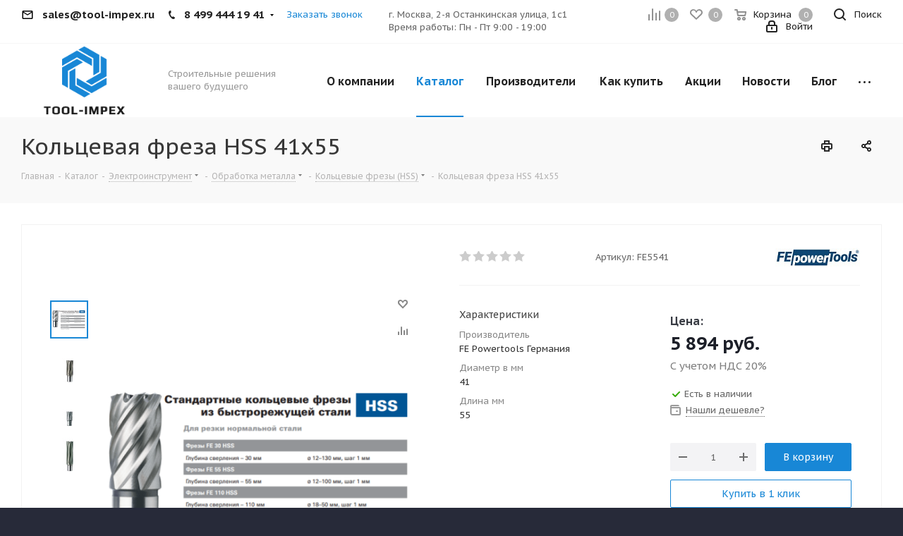

--- FILE ---
content_type: text/html; charset=UTF-8
request_url: https://tool-impex.ru/catalog/elektroinstrument/obrabotka_metalla/koltsevye_frezy_hss/koltsevaya_freza_hss_41x55/
body_size: 111525
content:
<!DOCTYPE html>
<html xmlns="http://www.w3.org/1999/xhtml" xml:lang="ru" lang="ru" >
<head><link rel="canonical" href="https://tool-impex.ru/catalog/elektroinstrument/obrabotka_metalla/koltsevye_frezy_hss/koltsevaya_freza_hss_41x55/" />
	<title>Кольцевая фреза HSS 41x55 купить в Москве - цена 5 894 руб. в интернет-магазине</title>

	<meta name="viewport" content="initial-scale=1.0, width=device-width" />
	<meta name="HandheldFriendly" content="true" />
	<meta name="yes" content="yes" />
	<meta name="apple-mobile-web-app-status-bar-style" content="black" />
	<meta name="SKYPE_TOOLBAR" content="SKYPE_TOOLBAR_PARSER_COMPATIBLE" />

	<meta http-equiv="Content-Type" content="text/html; charset=UTF-8" />
<meta name="description" content="Интернет-магазин Tool-Impex - Кольцевая фреза HSS 41x55 ☎️ 8 (499) 444-19-41 ✔️ Доставка до ТК в пределах МКАД бесплатно! " />
<script data-skip-moving="true">(function(w, d, n) {var cl = "bx-core";var ht = d.documentElement;var htc = ht ? ht.className : undefined;if (htc === undefined || htc.indexOf(cl) !== -1){return;}var ua = n.userAgent;if (/(iPad;)|(iPhone;)/i.test(ua)){cl += " bx-ios";}else if (/Windows/i.test(ua)){cl += ' bx-win';}else if (/Macintosh/i.test(ua)){cl += " bx-mac";}else if (/Linux/i.test(ua) && !/Android/i.test(ua)){cl += " bx-linux";}else if (/Android/i.test(ua)){cl += " bx-android";}cl += (/(ipad|iphone|android|mobile|touch)/i.test(ua) ? " bx-touch" : " bx-no-touch");cl += w.devicePixelRatio && w.devicePixelRatio >= 2? " bx-retina": " bx-no-retina";if (/AppleWebKit/.test(ua)){cl += " bx-chrome";}else if (/Opera/.test(ua)){cl += " bx-opera";}else if (/Firefox/.test(ua)){cl += " bx-firefox";}ht.className = htc ? htc + " " + cl : cl;})(window, document, navigator);</script>


<link href="/bitrix/cache/css/s1/aspro_next/kernel_main/kernel_main_v1.css?174556939323659"  rel="stylesheet" />
<link href="https://fonts.googleapis.com/css?family=PT+Sans+Caption:400italic,700italic,400,700&subset=latin,cyrillic-ext"  rel="stylesheet" />
<link href="/bitrix/js/ui/design-tokens/dist/ui.design-tokens.min.css?173929549723463"  rel="stylesheet" />
<link href="/bitrix/js/ui/fonts/opensans/ui.font.opensans.min.css?17392926722320"  rel="stylesheet" />
<link href="/bitrix/js/main/popup/dist/main.popup.bundle.min.css?173929562026589"  rel="stylesheet" />
<link href="/bitrix/js/main/loader/dist/loader.bundle.min.css?15831410582029"  rel="stylesheet" />
<link href="/bitrix/js/main/core/css/core_viewer.min.css?173929560058384"  rel="stylesheet" />
<link href="/bitrix/js/ui/entity-selector/dist/entity-selector.bundle.min.css?173929563021622"  rel="stylesheet" />
<link href="/bitrix/js/ui/buttons/dist/ui.buttons.bundle.min.css?174550892934015"  rel="stylesheet" />
<link href="/bitrix/js/ui/cnt/ui.cnt.min.css?17392955034409"  rel="stylesheet" />
<link href="/bitrix/js/fileman/html_editor/html-editor.min.css?173929547556257"  rel="stylesheet" />
<link href="/bitrix/cache/css/s1/aspro_next/page_19d4c1d11a2428c0a532d3eea6411893/page_19d4c1d11a2428c0a532d3eea6411893_v1.css?17455089517387"  rel="stylesheet" />
<link href="/bitrix/cache/css/s1/aspro_next/default_4080e101e9fb45ff9d872ff7b2ae6374/default_4080e101e9fb45ff9d872ff7b2ae6374_v1.css?174550894028266"  rel="stylesheet" />
<link href="/bitrix/panel/main/popup.min.css?173929272420774"  rel="stylesheet" />
<link href="/bitrix/cache/css/s1/aspro_next/template_2a78b345f311367ec3818d208d8309dd/template_2a78b345f311367ec3818d208d8309dd_v1.css?17661385321110164"  data-template-style="true" rel="stylesheet" />




<script type="extension/settings" data-extension="ui.entity-selector">{"extensions":["catalog.entity-selector","highloadblock.entity-selector","landing.entity-selector","seo.entity-selector"]}</script>
<script type="extension/settings" data-extension="catalog.entity-selector">{"entities":[{"id":"product","options":{"dynamicLoad":true,"dynamicSearch":true,"searchFields":[{"name":"supertitle","type":"string","system":true},{"name":"SEARCH_PROPERTIES","type":"string"},{"name":"PREVIEW_TEXT","type":"string"},{"name":"DETAIL_TEXT","type":"string"},{"name":"PARENT_NAME","type":"string"},{"name":"PARENT_SEARCH_PROPERTIES","type":"string"},{"name":"PARENT_PREVIEW_TEXT","type":"string"},{"name":"PARENT_DETAIL_TEXT","type":"string"}],"itemOptions":{"default":{"avatar":"\/bitrix\/js\/catalog\/entity-selector\/src\/images\/product.svg","captionOptions":{"fitContent":true,"maxWidth":150}}}}},{"id":"product_variation","options":{"dynamicLoad":false,"dynamicSearch":true,"searchFields":[{"name":"supertitle","type":"string","system":true},{"name":"SEARCH_PROPERTIES","type":"string"},{"name":"PREVIEW_TEXT","type":"string"},{"name":"DETAIL_TEXT","type":"string"},{"name":"PARENT_NAME","type":"string"},{"name":"PARENT_SEARCH_PROPERTIES","type":"string"},{"name":"PARENT_PREVIEW_TEXT","type":"string"},{"name":"PARENT_DETAIL_TEXT","type":"string"}],"itemOptions":{"default":{"avatar":"\/bitrix\/js\/catalog\/entity-selector\/src\/images\/product.svg","captionOptions":{"fitContent":true,"maxWidth":150}}}}},{"id":"variation","options":{"dynamicLoad":true,"dynamicSearch":true,"searchFields":[{"name":"supertitle","type":"string","system":true},{"name":"SEARCH_PROPERTIES","type":"string"},{"name":"PREVIEW_TEXT","type":"string"},{"name":"DETAIL_TEXT","type":"string"},{"name":"PARENT_NAME","type":"string"},{"name":"PARENT_SEARCH_PROPERTIES","type":"string"},{"name":"PARENT_PREVIEW_TEXT","type":"string"},{"name":"PARENT_DETAIL_TEXT","type":"string"}],"itemOptions":{"default":{"avatar":"\/bitrix\/js\/catalog\/entity-selector\/src\/images\/product.svg","captionOptions":{"fitContent":true,"maxWidth":150}}}}},{"id":"store","options":{"itemOptions":{"default":{"avatar":"\/bitrix\/js\/catalog\/entity-selector\/src\/images\/store.svg"}}}},{"id":"dynamic","options":{"itemOptions":{"default":{"avatar":"\/bitrix\/js\/catalog\/entity-selector\/src\/images\/dynamic.svg"}}}},{"id":"agent-contractor-product-variation","options":{"dynamicLoad":true,"dynamicSearch":true,"searchFields":[{"name":"supertitle","type":"string","system":true},{"name":"SEARCH_PROPERTIES","type":"string"},{"name":"PREVIEW_TEXT","type":"string"},{"name":"DETAIL_TEXT","type":"string"},{"name":"PARENT_NAME","type":"string"},{"name":"PARENT_SEARCH_PROPERTIES","type":"string"},{"name":"PARENT_PREVIEW_TEXT","type":"string"},{"name":"PARENT_DETAIL_TEXT","type":"string"}],"itemOptions":{"default":{"avatar":"\/bitrix\/js\/catalog\/entity-selector\/src\/images\/product.svg","captionOptions":{"fitContent":true,"maxWidth":150}}}}},{"id":"agent-contractor-section","options":{"dynamicLoad":true,"dynamicSearch":true,"searchFields":[{"name":"supertitle","type":"string","system":true},{"name":"SEARCH_PROPERTIES","type":"string"},{"name":"PREVIEW_TEXT","type":"string"},{"name":"DETAIL_TEXT","type":"string"},{"name":"PARENT_NAME","type":"string"},{"name":"PARENT_SEARCH_PROPERTIES","type":"string"},{"name":"PARENT_PREVIEW_TEXT","type":"string"},{"name":"PARENT_DETAIL_TEXT","type":"string"}],"itemOptions":{"default":{"avatar":"\/bitrix\/js\/catalog\/entity-selector\/src\/images\/product.svg","captionOptions":{"fitContent":true,"maxWidth":150}}},"tagOptions":{"default":{"textColor":"#535c69","bgColor":"#d2f95f"}}}}]}</script>
<script type="extension/settings" data-extension="highloadblock.entity-selector">{"entities":[{"id":"highloadblock-element","options":{"dynamicLoad":true,"dynamicSearch":true}}]}</script>
<script type="extension/settings" data-extension="landing.entity-selector">{"entities":[{"id":"landing","options":{"itemOptions":{"default":{"avatarOptions":{"bgSize":"cover"}},"folder":{"avatar":"\/bitrix\/js\/landing\/entity-selector\/src\/images\/icon-folder.svg"}},"dynamicLoad":true,"dynamicSearch":true}}]}</script>
<script type="extension/settings" data-extension="main.date">{"formats":{"FORMAT_DATE":"DD.MM.YYYY","FORMAT_DATETIME":"DD.MM.YYYY HH:MI:SS","SHORT_DATE_FORMAT":"d.m.Y","MEDIUM_DATE_FORMAT":"j M Y","LONG_DATE_FORMAT":"j F Y","DAY_MONTH_FORMAT":"j F","DAY_SHORT_MONTH_FORMAT":"j M","SHORT_DAY_OF_WEEK_MONTH_FORMAT":"D, j F","SHORT_DAY_OF_WEEK_SHORT_MONTH_FORMAT":"D, j M","DAY_OF_WEEK_MONTH_FORMAT":"l, j F","FULL_DATE_FORMAT":"l, j F Y","SHORT_TIME_FORMAT":"H:i","LONG_TIME_FORMAT":"H:i:s"}}</script>
<script type="extension/settings" data-extension="currency.currency-core">{"region":"ru"}</script>



<script data-skip-moving='true'>window['asproRecaptcha'] = {params: {'recaptchaColor':'light','recaptchaLogoShow':'y','recaptchaSize':'normal','recaptchaBadge':'bottomright','recaptchaLang':'ru'},key: '6Lc58vkUAAAAAKuq8kqVQp0zmswSL74Gv-agtG3G',ver: '2'};</script>
<script data-skip-moving='true'>!function(c,t,n,p){function s(e){var a=t.getElementById(e);if(a&&!(a.className.indexOf("g-recaptcha")<0)&&c.grecaptcha)if("3"==c[p].ver)a.innerHTML='<textarea class="g-recaptcha-response" style="display:none;resize:0;" name="g-recaptcha-response"></textarea>',grecaptcha.ready(function(){grecaptcha.execute(c[p].key,{action:"maxscore"}).then(function(e){a.innerHTML='<textarea class="g-recaptcha-response" style="display:none;resize:0;" name="g-recaptcha-response">'+e+"</textarea>"})});else{if(a.children.length)return;var r=grecaptcha.render(e,{sitekey:c[p].key+"",theme:c[p].params.recaptchaColor+"",size:c[p].params.recaptchaSize+"",callback:"onCaptchaVerify"+c[p].params.recaptchaSize,badge:c[p].params.recaptchaBadge});$(a).attr("data-widgetid",r)}}c.onLoadRenderRecaptcha=function(){var e=[];for(var a in c[n].args)if(c[n].args.hasOwnProperty(a)){var r=c[n].args[a][0];-1==e.indexOf(r)&&(e.push(r),s(r))}c[n]=function(e){s(e)}},c[n]=c[n]||function(){var e,a,r;c[n].args=c[n].args||[],c[n].args.push(arguments),a="recaptchaApiLoader",(e=t).getElementById(a)||((r=e.createElement("script")).id=a,r.src="//www.google.com/recaptcha/api.js?hl="+c[p].params.recaptchaLang+"&onload=onLoadRenderRecaptcha&render="+("3"==c[p].ver?c[p].key:"explicit"),e.head.appendChild(r))}}(window,document,"renderRecaptchaById","asproRecaptcha");</script>
<script data-skip-moving='true'>!function(){function d(a){for(var e=a;e;)if("form"===(e=e.parentNode).nodeName.toLowerCase())return e;return null}function i(a){var e=[],t=null,n=!1;void 0!==a&&(n=null!==a),t=n?a.getElementsByTagName("input"):document.getElementsByName("captcha_word");for(var r=0;r<t.length;r++)"captcha_word"===t[r].name&&e.push(t[r]);return e}function l(a){for(var e=[],t=a.getElementsByTagName("img"),n=0;n<t.length;n++)!/\/bitrix\/tools\/captcha.php\?(captcha_code|captcha_sid)=[^>]*?/i.test(t[n].src)&&"captcha"!==t[n].id||e.push(t[n]);return e}function h(a){var e="recaptcha-dynamic-"+(new Date).getTime();if(null!==document.getElementById(e)){for(var t=null;t=Math.floor(65535*Math.random()),null!==document.getElementById(e+t););e+=t}var n=document.createElement("div");n.id=e,n.className="g-recaptcha",n.attributes["data-sitekey"]=window.asproRecaptcha.key,a.parentNode&&(a.parentNode.className+=" recaptcha_text",a.parentNode.replaceChild(n,a)),"3"==window.asproRecaptcha.ver&&(a.closest(".captcha-row").style.display="none"),renderRecaptchaById(e)}function a(){for(var a,e,t,n,r=function(){var a=i(null);if(0===a.length)return[];for(var e=[],t=0;t<a.length;t++){var n=d(a[t]);null!==n&&e.push(n)}return e}(),c=0;c<r.length;c++){var o=r[c],p=i(o);if(0!==p.length){var s=l(o);if(0!==s.length){for(a=0;a<p.length;a++)h(p[a]);for(a=0;a<s.length;a++)t=s[a],n="[data-uri]",t.attributes.src=n,t.style.display="none","src"in t&&(t.parentNode&&-1===t.parentNode.className.indexOf("recaptcha_tmp_img")&&(t.parentNode.className+=" recaptcha_tmp_img"),t.src=n);e=o,"function"==typeof $&&$(e).find(".captcha-row label > span").length&&$(e).find(".captcha-row label > span").html(BX.message("RECAPTCHA_TEXT")+' <span class="star">*</span>')}}}}document.addEventListener?document.addEventListener("DOMNodeInserted",function(){try{return(function(){if("undefined"!=typeof renderRecaptchaById)for(var a=document.getElementsByClassName("g-recaptcha"),e=0;e<a.length;e++){var t=a[e];if(0===t.innerHTML.length){var n=t.id;if("string"==typeof n&&0!==n.length){if("3"==window.asproRecaptcha.ver)t.closest(".captcha-row").style.display="none";else if("function"==typeof $){var r=$(t).closest(".captcha-row");r.length&&(r.addClass(window.asproRecaptcha.params.recaptchaSize+" logo_captcha_"+window.asproRecaptcha.params.recaptchaLogoShow+" "+window.asproRecaptcha.params.recaptchaBadge),r.find(".captcha_image").addClass("recaptcha_tmp_img"),r.find(".captcha_input").addClass("recaptcha_text"),"invisible"!==window.asproRecaptcha.params.recaptchaSize&&(r.find("input.recaptcha").length||$('<input type="text" class="recaptcha" value="" />').appendTo(r)))}renderRecaptchaById(n)}}}}(),window.renderRecaptchaById&&window.asproRecaptcha&&window.asproRecaptcha.key)?(a(),!0):(console.error("Bad captcha keys or module error"),!0)}catch(a){return console.error(a),!0}},!1):console.warn("Your browser does not support dynamic ReCaptcha replacement")}();</script>
<link rel="shortcut icon" href="/favicon.ico?1680864154" type="image/x-icon" />
<link rel="apple-touch-icon" sizes="180x180" href="/upload/CNext/a4a/a4a3c8550d3fdaf7c55fe2cd42191e9b.png" />
<meta property="og:description" content="Интернет-магазин Tool-Impex - Кольцевая фреза HSS 41x55 ☎️ 8 (499) 444-19-41 ✔️ Доставка до ТК в пределах МКАД бесплатно! " />
<meta property="og:image" content="https://tool-impex.ru:443/upload/iblock/d6c/d6c3fa9f375fcae5b5fadbc670760f73.jpg" />
<link rel="image_src" href="https://tool-impex.ru:443/upload/iblock/d6c/d6c3fa9f375fcae5b5fadbc670760f73.jpg"  />
<meta property="og:title" content="Кольцевая фреза HSS 41x55 купить в Москве - цена 5&nbsp;894 руб. в интернет-магазине




" />
<meta property="og:type" content="website" />
<meta property="og:url" content="https://tool-impex.ru:443/catalog/elektroinstrument/obrabotka_metalla/koltsevye_frezy_hss/koltsevaya_freza_hss_41x55/" />



		<meta name="yandex-verification" content="35458ed6b02b5bbb" />

</head>
<body class="site_s1 fill_bg_y " id="main">
	<div id="panel"></div>
	
	





				<!--'start_frame_cache_basketitems-component-block'-->												<div id="ajax_basket"></div>
					<!--'end_frame_cache_basketitems-component-block'-->				<script src="/bitrix/templates/aspro_next/js/setTheme.php?site_id=s1&site_dir=/" data-skip-moving="true"></script>
					
	<div class="wrapper1  catalog_page basket_normal basket_fill_COLOR side_LEFT catalog_icons_N banner_auto with_fast_view mheader-v1 header-vcustom regions_N fill_Y footer-v4 front-vindex3 mfixed_Y mfixed_view_always title-v3 with_phones ce_cmp with_lazy">
		
		<div class="header_wrap visible-lg visible-md title-v3">
			<header id="header">
				<div class="top-block top-block-v1">
	<div class="maxwidth-theme">		
		<div class="wrapp_block">
			<div class="row">
									<div class="top-block-item col-md-5">
						<div class="phone-block">
															<div class="inline-block">
									<div class="phone header-email">
										<i class="svg svg-mail"></i>
										<a rel="nofollow" href="mailto:sales@tool-impex.ru">sales@tool-impex.ru</a>
									</div>
																				<div class="phone with_dropdown">
				<i class="svg svg-phone"></i>
				<a rel="nofollow" href="tel:84994441941">  8 499 444 19 41</a>
									<div class="dropdown">
						<div class="wrap">
																							<div class="more_phone">
								    <a class="no-decript" rel="nofollow" href="tel:+79296701941">+7 929 670 19 41</a>
								</div>
																							<div class="more_phone">
								    <a class="no-decript" rel="nofollow" href="tel:+79296661941">+7 929 666 19 41</a>
								</div>
																							<div class="more_phone">
								    <a class="no-decript" rel="nofollow" href="tel:+79296001941">+7 929 600 19 41</a>
								</div>
													</div>
					</div>
							</div>
															</div>
																						<div class="inline-block">
									<span class="callback-block animate-load twosmallfont colored" data-event="jqm" data-param-form_id="CALLBACK" data-name="callback">Заказать звонок</span>
								</div>
													</div>
					</div>
								<div class="top-block-item pull-left visible-lg">
					
		
							<div class="address twosmallfont inline-block">
					г. Москва, 2-я Останкинская улица, 1с1<br>
 Время работы: Пн - Пт 9:00 - 19:00				</div>
			
		
					</div>
				<div class="top-block-item pull-right show-fixed top-ctrl">
					<button class="top-btn inline-search-show twosmallfont">
						<i class="svg inline  svg-inline-search" aria-hidden="true" ><svg xmlns="http://www.w3.org/2000/svg" width="17" height="17" viewBox="0 0 17 17">
  <defs>
    <style>
      .sscls-1 {
        fill: #222;
        fill-rule: evenodd;
      }
    </style>
  </defs>
  <path class="sscls-1" d="M7.5,0A7.5,7.5,0,1,1,0,7.5,7.5,7.5,0,0,1,7.5,0Zm0,2A5.5,5.5,0,1,1,2,7.5,5.5,5.5,0,0,1,7.5,2Z"/>
  <path class="sscls-1" d="M13.417,12.035l3.3,3.3a0.978,0.978,0,1,1-1.382,1.382l-3.3-3.3A0.978,0.978,0,0,1,13.417,12.035Z"/>
</svg>
</i>						<span class="dark-color">Поиск</span>
					</button>
				</div>
				<div class="top-block-item pull-right show-fixed top-ctrl">
					<div class="basket_wrap twosmallfont">
													<!--'start_frame_cache_header-basket-with-compare-block1'-->														<!--noindex-->
			<a class="basket-link compare    " href="/catalog/compare.php" title="Список сравниваемых элементов">
		<span class="js-basket-block"><i class="svg inline  svg-inline-compare " aria-hidden="true" ><svg xmlns="http://www.w3.org/2000/svg" width="17" height="17" viewBox="0 0 17 17">
  <defs>
    <style>
      .comcls-1 {
        fill: #222;
        fill-rule: evenodd;
      }
    </style>
  </defs>
  <path class="comcls-1" d="M16,3h0a1,1,0,0,1,1,1V17H15V4A1,1,0,0,1,16,3ZM11,6a1,1,0,0,1,1,1V17H10V7A1,1,0,0,1,11,6ZM6,0A1,1,0,0,1,7,1V17H5V1A1,1,0,0,1,6,0ZM1,8A1,1,0,0,1,2,9v8H0V9A1,1,0,0,1,1,8Z"/>
</svg>
</i><span class="title dark_link">Сравнение</span><span class="count">0</span></span>
	</a>
	<!--/noindex-->																		<!-- noindex -->
											<a rel="nofollow" class="basket-link delay   " href="/basket/#delayed" title="Список отложенных товаров пуст">
							<span class="js-basket-block">
								<i class="svg inline  svg-inline-wish " aria-hidden="true" ><svg xmlns="http://www.w3.org/2000/svg" width="18" height="15.906" viewBox="0 0 18 15.906">
  <defs>
    <style>
      .whcls-1 {
        fill: #222;
        fill-rule: evenodd;
      }
    </style>
  </defs>
  <path class="whcls-1" d="M16.2,8.884L9.135,15.912h-0.3L1.263,8.468l0.01-.005a5.127,5.127,0,0,1-1.3-3.421A4.931,4.931,0,0,1,4.792.007,4.776,4.776,0,0,1,9.01,2.653,4.745,4.745,0,0,1,13.212,0,4.9,4.9,0,0,1,18,5,5.054,5.054,0,0,1,16.2,8.884Zm-1.277-1.6L9.1,13.208H8.855L2.744,7,2.762,6.98A2.989,2.989,0,1,1,7.383,3.2l0.008-.007L7.428,3.251a2.99,2.99,0,0,1,.216.36L9.036,5.934l1.274-2.239a2.992,2.992,0,0,1,.233-0.41h0A2.993,2.993,0,1,1,14.919,7.288Z"/>
</svg>
</i>								<span class="title dark_link">Отложенные</span>
								<span class="count">0</span>
							</span>
						</a>
																<a rel="nofollow" class="basket-link basket    " href="/basket/" title="Корзина пуста">
							<span class="js-basket-block">
								<i class="svg inline  svg-inline-basket " aria-hidden="true" ><svg xmlns="http://www.w3.org/2000/svg" width="17" height="16" viewBox="0 0 17 16">
  <defs>
    <style>
      .cls-1 {
        fill: #222;
        fill-rule: evenodd;
      }
    </style>
  </defs>
  <path data-name="Ellipse 2 copy" class="cls-1" d="M1500,66.344l-0.63.656h-10.62l-0.75-.781L1486.85,59H1485a1,1,0,1,1,0-2h2c0.26,0,.52.006,0.52,0.006a1.048,1.048,0,0,1,1.15.763L1489.16,60h11.34l0.5,0.5V62ZM1489.37,62l0.41,3h8.5l0.72-3h-9.63Zm1.13,6a2.5,2.5,0,1,1-2.5,2.5A2.5,2.5,0,0,1,1490.5,68Zm-0.5,3h1V70h-1v1Zm7.5-3a2.5,2.5,0,1,1-2.5,2.5A2.5,2.5,0,0,1,1497.5,68Zm-0.5,3h1V70h-1v1Z" transform="translate(-1484 -57)"/>
</svg>
</i>																<span class="title dark_link">Корзина</span>
																<span class="count">0</span>
							</span>
						</a>
										<!-- /noindex -->
							<!--'end_frame_cache_header-basket-with-compare-block1'-->								</div>
				</div>
				<div class="top-block-item pull-right show-fixed top-ctrl">
					<div class="personal_wrap">
						<div class="personal top login twosmallfont">
							
		<!--'start_frame_cache_header-auth-block1'-->			<!-- noindex --><a rel="nofollow" title="Мой кабинет" class="personal-link dark-color animate-load" data-event="jqm" data-param-type="auth" data-param-backurl="/catalog/elektroinstrument/obrabotka_metalla/koltsevye_frezy_hss/koltsevaya_freza_hss_41x55/index.php" data-name="auth" href="/personal/"><i class="svg inline  svg-inline-cabinet" aria-hidden="true" title="Мой кабинет"><svg xmlns="http://www.w3.org/2000/svg" width="16" height="17" viewBox="0 0 16 17">
  <defs>
    <style>
      .loccls-1 {
        fill: #222;
        fill-rule: evenodd;
      }
    </style>
  </defs>
  <path class="loccls-1" d="M14,17H2a2,2,0,0,1-2-2V8A2,2,0,0,1,2,6H3V4A4,4,0,0,1,7,0H9a4,4,0,0,1,4,4V6h1a2,2,0,0,1,2,2v7A2,2,0,0,1,14,17ZM11,4A2,2,0,0,0,9,2H7A2,2,0,0,0,5,4V6h6V4Zm3,4H2v7H14V8ZM8,9a1,1,0,0,1,1,1v2a1,1,0,0,1-2,0V10A1,1,0,0,1,8,9Z"/>
</svg>
</i><span class="wrap"><span class="name">Войти</span></span></a><!-- /noindex -->		<!--'end_frame_cache_header-auth-block1'-->
							</div>
					</div>
				</div>
							</div>
		</div>
	</div>
</div>
<div class="header-wrapper topmenu-LIGHT">
	<div class="wrapper_inner">
		<div class="logo_and_menu-row">
			<div class="logo-row row">
				<div class="logo-block col-md-2 col-sm-3">
					<div class="logo">
						<a href="/"><img src="/upload/CNext/3de/3de4ef9981918157b272669abe32c88c.png" alt="tool-impex.ru" title="tool-impex.ru" data-src="" /></a>					</div>
				</div>
				<div class="col-md-2 hidden-sm hidden-xs">
					<div class="top-description">
						Строительные решения вашего будущего					</div>
				</div>
				<div class="col-md-8 menu-row">
					<div class="nav-main-collapse collapse in">
						<div class="menu-only">
							<nav class="mega-menu sliced">
									<div class="table-menu ">
		<table>
			<tr>
									
										<td class="menu-item unvisible dropdown   ">
						<div class="wrap">
							<a class="dropdown-toggle" href="/company/">
								<div>
																		О компании									<div class="line-wrapper"><span class="line"></span></div>
								</div>
							</a>
															<span class="tail"></span>
								<ul class="dropdown-menu">
																													<li class="  ">
																						<a href="/company/rekvizity/" title="Реквизиты"><span class="name">Реквизиты</span></a>
																					</li>
																													<li class="  ">
																						<a href="/include/licenses_detail.php" title="Политика"><span class="name">Политика</span></a>
																					</li>
																													<li class="dropdown-submenu  ">
																						<a href="/services/" title="Услуги "><span class="name">Услуги </span><span class="arrow"><i></i></span></a>
																																			<ul class="dropdown-menu toggle_menu">
																																									<li class="menu-item   ">
															<a href="/services/vosstanovlenie-almaznykh-koronok/" title="Восстановление алмазных коронок"><span class="name">Восстановление алмазных коронок</span></a>
																													</li>
																																						</ul>
																					</li>
																	</ul>
													</div>
					</td>
									
										<td class="menu-item unvisible dropdown catalog wide_menu  active">
						<div class="wrap">
							<a class="dropdown-toggle" href="/catalog/">
								<div>
																		Каталог									<div class="line-wrapper"><span class="line"></span></div>
								</div>
							</a>
															<span class="tail"></span>
								<ul class="dropdown-menu">
																													<li class="dropdown-submenu  has_img">
																								<div class="menu_img"><img data-lazyload class="lazyload" src="[data-uri]" data-src="/upload/resize_cache/iblock/1fe/60_60_1/1febf9f1715024abbbd42c651d80c5f3.png" alt="Инструменты для алмазного бурения" title="Инструменты для алмазного бурения" /></div>
																																		<a href="/catalog/dlya_almaznogo_bureniya/" title="Инструменты для алмазного бурения"><span class="name">Инструменты для алмазного бурения</span><span class="arrow"><i></i></span></a>
																																			<ul class="dropdown-menu toggle_menu">
																																									<li class="menu-item   ">
															<a href="/catalog/dlya_almaznogo_bureniya/ustanovki_almaznogo_bureniya/" title="Установки алмазного бурения"><span class="name">Установки алмазного бурения</span></a>
																													</li>
																																									<li class="menu-item  dropdown-submenu ">
															<a href="/catalog/dlya_almaznogo_bureniya/ruchnye_dreli_almaznogo_bureniya/" title="Ручные дрели алмазного бурения"><span class="name">Ручные дрели алмазного бурения</span></a>
																															<ul class="dropdown-menu">
																																			<li class="menu-item ">
																			<a href="/catalog/dlya_almaznogo_bureniya/ruchnye_dreli_almaznogo_bureniya/dreli_s_mikroudarom_dlya_almaznogo_bureniya/" title="Дрели с микроударом для алмазного бурения"><span class="name">Дрели с микроударом для алмазного бурения</span></a>
																		</li>
																																			<li class="menu-item ">
																			<a href="/catalog/dlya_almaznogo_bureniya/ruchnye_dreli_almaznogo_bureniya/dreli_dlya_almaznogo_bureniya/" title="Дрели для алмазного бурения"><span class="name">Дрели для алмазного бурения</span></a>
																		</li>
																																	</ul>
																
																													</li>
																																									<li class="menu-item  dropdown-submenu ">
															<a href="/catalog/dlya_almaznogo_bureniya/almaznye_koronki/" title="Алмазные коронки"><span class="name">Алмазные коронки</span></a>
																															<ul class="dropdown-menu">
																																			<li class="menu-item ">
																			<a href="/catalog/dlya_almaznogo_bureniya/almaznye_koronki/dlya_podrozetnikov/" title="Алмазные коронки для подрозетников"><span class="name">Алмазные коронки для подрозетников</span></a>
																		</li>
																																			<li class="menu-item ">
																			<a href="/catalog/dlya_almaznogo_bureniya/almaznye_koronki/almaznye_koronki_po_keramogranitu/" title="Алмазные коронки по керамограниту"><span class="name">Алмазные коронки по керамограниту</span></a>
																		</li>
																																			<li class="menu-item ">
																			<a href="/catalog/dlya_almaznogo_bureniya/almaznye_koronki/almaznye_koronki_po_zhelezobetonu/" title="Алмазные коронки по железобетону"><span class="name">Алмазные коронки по железобетону</span></a>
																		</li>
																																			<li class="menu-item ">
																			<a href="/catalog/dlya_almaznogo_bureniya/almaznye_koronki/almaznye_koronki_po_asfaltu/" title="Алмазные коронки по Асфальту"><span class="name">Алмазные коронки по Асфальту</span></a>
																		</li>
																																			<li class="menu-item ">
																			<a href="/catalog/dlya_almaznogo_bureniya/almaznye_koronki/almaznye_koronki_dlya_sukhogo_sverleniya/" title="Алмазные коронки для сухого сверления"><span class="name">Алмазные коронки для сухого сверления</span></a>
																		</li>
																																	</ul>
																
																													</li>
																																									<li class="menu-item   ">
															<a href="/catalog/dlya_almaznogo_bureniya/dvigateli/" title="Двигатели"><span class="name">Двигатели</span></a>
																													</li>
																																									<li class="menu-item   ">
															<a href="/catalog/dlya_almaznogo_bureniya/stoyki_shtativy/" title="Стойки-штативы"><span class="name">Стойки-штативы</span></a>
																													</li>
																																									<li class="menu-item  dropdown-submenu ">
															<a href="/catalog/dlya_almaznogo_bureniya/dop_oborudovanie_k_tekhnike_almaznogo_bureniya/" title="Доп. оборудование к технике алмазного бурения"><span class="name">Доп. оборудование к технике алмазного бурения</span></a>
																															<ul class="dropdown-menu">
																																			<li class="menu-item ">
																			<a href="/catalog/dlya_almaznogo_bureniya/dop_oborudovanie_k_tekhnike_almaznogo_bureniya/adaptery_perekhodniki/" title="Адаптеры-переходники"><span class="name">Адаптеры-переходники</span></a>
																		</li>
																																			<li class="menu-item ">
																			<a href="/catalog/dlya_almaznogo_bureniya/dop_oborudovanie_k_tekhnike_almaznogo_bureniya/dlya_podachachi_vody/" title="Водяные насосы"><span class="name">Водяные насосы</span></a>
																		</li>
																																			<li class="menu-item ">
																			<a href="/catalog/dlya_almaznogo_bureniya/dop_oborudovanie_k_tekhnike_almaznogo_bureniya/ankernoe_kreplenie/" title="Анкерное крепление"><span class="name">Анкерное крепление</span></a>
																		</li>
																																			<li class="menu-item ">
																			<a href="/catalog/dlya_almaznogo_bureniya/dop_oborudovanie_k_tekhnike_almaznogo_bureniya/prostavochnye_koltsa/" title="Проставочные кольца"><span class="name">Проставочные кольца</span></a>
																		</li>
																																			<li class="menu-item ">
																			<a href="/catalog/dlya_almaznogo_bureniya/dop_oborudovanie_k_tekhnike_almaznogo_bureniya/udliniteli_dlya_koronok/" title="Удлинители для коронок"><span class="name">Удлинители для коронок</span></a>
																		</li>
																																			<li class="menu-item ">
																			<a href="/catalog/dlya_almaznogo_bureniya/dop_oborudovanie_k_tekhnike_almaznogo_bureniya/vodosbornoe_koltso_dlya_almaznogo_bureniya/" title="Водосборное кольцо для алмазного бурения"><span class="name">Водосборное кольцо для алмазного бурения</span></a>
																		</li>
																																			<li class="menu-item ">
																			<a href="/catalog/dlya_almaznogo_bureniya/dop_oborudovanie_k_tekhnike_almaznogo_bureniya/raspornye_shtangi/" title="Распорные штанги"><span class="name">Распорные штанги</span></a>
																		</li>
																																	</ul>
																
																													</li>
																																									<li class="menu-item   ">
															<a href="/catalog/dlya_almaznogo_bureniya/kernootborniki_dlya_asfaltobetona_/" title="Керноотборники для асфальтобетона	"><span class="name">Керноотборники для асфальтобетона	</span></a>
																													</li>
																																									<li class="menu-item   ">
															<a href="/catalog/dlya_almaznogo_bureniya/sistemy_bez_ankernogo_krepleniya/" title="Системы без анкерного крепления"><span class="name">Системы без анкерного крепления</span></a>
																													</li>
																																						</ul>
																					</li>
																													<li class="dropdown-submenu  has_img">
																								<div class="menu_img"><img data-lazyload class="lazyload" src="[data-uri]" data-src="/upload/resize_cache/iblock/622/60_60_1/62212902d73a3bedc2233b8eab59bc41.jpg" alt="Для алмазной резки" title="Для алмазной резки" /></div>
																																		<a href="/catalog/dlya_almaznoy_rezki/" title="Для алмазной резки"><span class="name">Для алмазной резки</span><span class="arrow"><i></i></span></a>
																																			<ul class="dropdown-menu toggle_menu">
																																									<li class="menu-item  dropdown-submenu ">
															<a href="/catalog/dlya_almaznoy_rezki/almaznye_diski1/" title="Алмазные диски"><span class="name">Алмазные диски</span></a>
																															<ul class="dropdown-menu">
																																			<li class="menu-item ">
																			<a href="/catalog/dlya_almaznoy_rezki/almaznye_diski1/almaznye_diski_po_keramogranitu/" title="Алмазные диски по керамограниту"><span class="name">Алмазные диски по керамограниту</span></a>
																		</li>
																																			<li class="menu-item ">
																			<a href="/catalog/dlya_almaznoy_rezki/almaznye_diski1/almaznye_diski_po_betonu_zhelezobetonu/" title="Алмазные диски по бетону-железобетону"><span class="name">Алмазные диски по бетону-железобетону</span></a>
																		</li>
																																			<li class="menu-item ">
																			<a href="/catalog/dlya_almaznoy_rezki/almaznye_diski1/almaznye_diski_po_asfaltu/" title="Алмазные диски по асфальту"><span class="name">Алмазные диски по асфальту</span></a>
																		</li>
																																			<li class="menu-item ">
																			<a href="/catalog/dlya_almaznoy_rezki/almaznye_diski1/almaznye_diski_po_granitu/" title="Алмазные диски по граниту"><span class="name">Алмазные диски по граниту</span></a>
																		</li>
																																			<li class="menu-item ">
																			<a href="/catalog/dlya_almaznoy_rezki/almaznye_diski1/almaznye_diski_po_keramicheskoy_plitki/" title="Алмазные диски по керамической плитке"><span class="name">Алмазные диски по керамической плитке</span></a>
																		</li>
																																			<li class="menu-item ">
																			<a href="/catalog/dlya_almaznoy_rezki/almaznye_diski1/diski_po_derevu/" title="Диски по дереву"><span class="name">Диски по дереву</span></a>
																		</li>
																																			<li class="menu-item ">
																			<a href="/catalog/dlya_almaznoy_rezki/almaznye_diski1/diski_po_metallu/" title="Диски по металлу"><span class="name">Диски по металлу</span></a>
																		</li>
																																			<li class="menu-item ">
																			<a href="/catalog/dlya_almaznoy_rezki/almaznye_diski1/almaznye_diski_po_kirpichu_i_abrazivam/" title="Алмазные диски по кирпичу и абразивам"><span class="name">Алмазные диски по кирпичу и абразивам</span></a>
																		</li>
																																	</ul>
																
																													</li>
																																									<li class="menu-item  dropdown-submenu ">
															<a href="/catalog/dlya_almaznoy_rezki/plitkorezy/" title="Плиткорезы"><span class="name">Плиткорезы</span></a>
																															<ul class="dropdown-menu">
																																			<li class="menu-item ">
																			<a href="/catalog/dlya_almaznoy_rezki/plitkorezy/plitkorezy_elektricheskie/" title="Плиткорезы электрические"><span class="name">Плиткорезы электрические</span></a>
																		</li>
																																			<li class="menu-item ">
																			<a href="/catalog/dlya_almaznoy_rezki/plitkorezy/plitkorezy_ruchnye/" title="Плиткорезы ручные"><span class="name">Плиткорезы ручные</span></a>
																		</li>
																																	</ul>
																
																													</li>
																																									<li class="menu-item   ">
															<a href="/catalog/dlya_almaznoy_rezki/kamnereznye_stanki/" title="Камнерезные станки"><span class="name">Камнерезные станки</span></a>
																													</li>
																																									<li class="menu-item   ">
															<a href="/catalog/dlya_almaznoy_rezki/shvonarezchiki1/" title="Швонарезчики"><span class="name">Швонарезчики</span></a>
																													</li>
																																									<li class="menu-item  dropdown-submenu ">
															<a href="/catalog/dlya_almaznoy_rezki/ruchnye_rezchiki_i_pily/" title="Ручные резчики и пилы"><span class="name">Ручные резчики и пилы</span></a>
																															<ul class="dropdown-menu">
																																			<li class="menu-item ">
																			<a href="/catalog/dlya_almaznoy_rezki/ruchnye_rezchiki_i_pily/ruchnye_stenoreznye_pily/" title="Ручные стенорезные пилы"><span class="name">Ручные стенорезные пилы</span></a>
																		</li>
																																			<li class="menu-item ">
																			<a href="/catalog/dlya_almaznoy_rezki/ruchnye_rezchiki_i_pily/benzinovye_rezchiki/" title="Бензиновые резчики"><span class="name">Бензиновые резчики</span></a>
																		</li>
																																			<li class="menu-item ">
																			<a href="/catalog/dlya_almaznoy_rezki/ruchnye_rezchiki_i_pily/elektricheskie_rezchiki/" title="Электрические резчики"><span class="name">Электрические резчики</span></a>
																		</li>
																																	</ul>
																
																													</li>
																																									<li class="menu-item   ">
															<a href="/catalog/dlya_almaznoy_rezki/stenoreznye_ustanovki/" title="Стенорезные установки"><span class="name">Стенорезные установки</span></a>
																													</li>
																																									<li class="menu-item   ">
															<a href="/catalog/dlya_almaznoy_rezki/shlifovalnye_tarelki/" title="Шлифовальные тарелки"><span class="name">Шлифовальные тарелки</span></a>
																													</li>
																																									<li class="menu-item  dropdown-submenu ">
															<a href="/catalog/dlya_almaznoy_rezki/kanatnye_pily/" title="Канатные пилы"><span class="name">Канатные пилы</span></a>
																															<ul class="dropdown-menu">
																																			<li class="menu-item ">
																			<a href="/catalog/dlya_almaznoy_rezki/kanatnye_pily/almaznyy_kanat/" title="Алмазный канат"><span class="name">Алмазный канат</span></a>
																		</li>
																																	</ul>
																
																													</li>
																																						</ul>
																					</li>
																													<li class="dropdown-submenu  has_img">
																								<div class="menu_img"><img data-lazyload class="lazyload" src="[data-uri]" data-src="/upload/resize_cache/iblock/c4d/60_60_1/c4d7ca28243836343a0987160e7f0ecb.jpg" alt="Резьбонарезной инструмент" title="Резьбонарезной инструмент" /></div>
																																		<a href="/catalog/rezbonareznoy_instrument/" title="Резьбонарезной инструмент"><span class="name">Резьбонарезной инструмент</span><span class="arrow"><i></i></span></a>
																																			<ul class="dropdown-menu toggle_menu">
																																									<li class="menu-item  dropdown-submenu ">
															<a href="/catalog/rezbonareznoy_instrument/rezbonareznye_stanki/" title="Резьбонарезные станки"><span class="name">Резьбонарезные станки</span></a>
																															<ul class="dropdown-menu">
																																			<li class="menu-item ">
																			<a href="/catalog/rezbonareznoy_instrument/rezbonareznye_stanki/stanki1/" title="Станки для нарезки резьбы"><span class="name">Станки для нарезки резьбы</span></a>
																		</li>
																																			<li class="menu-item ">
																			<a href="/catalog/rezbonareznoy_instrument/rezbonareznye_stanki/rezbonareznye_golovki_dlya_stankov/" title="Резьбонарезные головки для станков"><span class="name">Резьбонарезные головки для станков</span></a>
																		</li>
																																			<li class="menu-item ">
																			<a href="/catalog/rezbonareznoy_instrument/rezbonareznye_stanki/grebenki_i_nozhi2/" title="Гребенки и ножи для резьбонарезных станков"><span class="name">Гребенки и ножи для резьбонарезных станков</span></a>
																		</li>
																																			<li class="menu-item ">
																			<a href="/catalog/rezbonareznoy_instrument/rezbonareznye_stanki/prinadlezhnosti_dlya_rezbonareznykh_stankov/" title="Принадлежности для резьбонарезных станков"><span class="name">Принадлежности для резьбонарезных станков</span></a>
																		</li>
																																	</ul>
																
																													</li>
																																									<li class="menu-item  dropdown-submenu ">
															<a href="/catalog/rezbonareznoy_instrument/ruchnye_i_elektro_kluppy/" title="Ручные и электро клуппы"><span class="name">Ручные и электро клуппы</span></a>
																															<ul class="dropdown-menu">
																																			<li class="menu-item ">
																			<a href="/catalog/rezbonareznoy_instrument/ruchnye_i_elektro_kluppy/elektro_kluppy/" title="Электро клуппы"><span class="name">Электро клуппы</span></a>
																		</li>
																																			<li class="menu-item ">
																			<a href="/catalog/rezbonareznoy_instrument/ruchnye_i_elektro_kluppy/ruchnye_nabory/" title="Ручные наборы"><span class="name">Ручные наборы</span></a>
																		</li>
																																			<li class="menu-item ">
																			<a href="/catalog/rezbonareznoy_instrument/ruchnye_i_elektro_kluppy/rezbonareznye_golovki/" title="Резьбонарезные головки"><span class="name">Резьбонарезные головки</span></a>
																		</li>
																																			<li class="menu-item ">
																			<a href="/catalog/rezbonareznoy_instrument/ruchnye_i_elektro_kluppy/treshchetki/" title="Трещетки"><span class="name">Трещетки</span></a>
																		</li>
																																			<li class="menu-item ">
																			<a href="/catalog/rezbonareznoy_instrument/ruchnye_i_elektro_kluppy/grebenki_i_nozhi/" title="Гребенки и ножи"><span class="name">Гребенки и ножи</span></a>
																		</li>
																																			<li class="menu-item ">
																			<a href="/catalog/rezbonareznoy_instrument/ruchnye_i_elektro_kluppy/prinadlezhnosti_dlya_kluppov/" title="Принадлежности для клуппов"><span class="name">Принадлежности для клуппов</span></a>
																		</li>
																																	</ul>
																
																													</li>
																																									<li class="menu-item  dropdown-submenu ">
															<a href="/catalog/rezbonareznoy_instrument/zhelobonakatchiki/" title="Желобонакатчики"><span class="name">Желобонакатчики</span></a>
																															<ul class="dropdown-menu">
																																			<li class="menu-item ">
																			<a href="/catalog/rezbonareznoy_instrument/zhelobonakatchiki/elektricheskie1/" title="Электрические желобонакатчики"><span class="name">Электрические желобонакатчики</span></a>
																		</li>
																																			<li class="menu-item ">
																			<a href="/catalog/rezbonareznoy_instrument/zhelobonakatchiki/ruchnye/" title="Ручные желобонакатчики"><span class="name">Ручные желобонакатчики</span></a>
																		</li>
																																			<li class="menu-item ">
																			<a href="/catalog/rezbonareznoy_instrument/zhelobonakatchiki/kombinirovannye_zhelobonakatchiki/" title="Комбинированные желобонакатчики"><span class="name">Комбинированные желобонакатчики</span></a>
																		</li>
																																			<li class="menu-item ">
																			<a href="/catalog/rezbonareznoy_instrument/zhelobonakatchiki/prinadlezhnosti4/" title="Принадлежности для желобонакатчиков"><span class="name">Принадлежности для желобонакатчиков</span></a>
																		</li>
																																	</ul>
																
																													</li>
																																									<li class="menu-item   ">
															<a href="/catalog/rezbonareznoy_instrument/maslo_sozh/" title="Масло (СОЖ)"><span class="name">Масло (СОЖ)</span></a>
																													</li>
																																						</ul>
																					</li>
																													<li class="dropdown-submenu  has_img">
																								<div class="menu_img"><img data-lazyload class="lazyload" src="[data-uri]" data-src="/upload/resize_cache/iblock/725/60_60_1/725c408a9e5240a0e8cecf60814ef0a5.jpg" alt="Резка и обработка труб" title="Резка и обработка труб" /></div>
																																		<a href="/catalog/rezka_i_obrabotka_trub/" title="Резка и обработка труб"><span class="name">Резка и обработка труб</span><span class="arrow"><i></i></span></a>
																																			<ul class="dropdown-menu toggle_menu">
																																									<li class="menu-item  dropdown-submenu ">
															<a href="/catalog/rezka_i_obrabotka_trub/truborezy/" title="Труборезы"><span class="name">Труборезы</span></a>
																															<ul class="dropdown-menu">
																																			<li class="menu-item ">
																			<a href="/catalog/rezka_i_obrabotka_trub/truborezy/elektricheskie/" title="Труборезы электрические"><span class="name">Труборезы электрические</span></a>
																		</li>
																																			<li class="menu-item ">
																			<a href="/catalog/rezka_i_obrabotka_trub/truborezy/lentochnaya_pila_dlya_rezki_trub/" title="Ленточная пила для резки труб"><span class="name">Ленточная пила для резки труб</span></a>
																		</li>
																																			<li class="menu-item ">
																			<a href="/catalog/rezka_i_obrabotka_trub/truborezy/truborezy_s_khomutnoy_zashchelkoy/" title="Труборезы с хомутной защелкой"><span class="name">Труборезы с хомутной защелкой</span></a>
																		</li>
																																			<li class="menu-item ">
																			<a href="/catalog/rezka_i_obrabotka_trub/truborezy/rotornye_truborezy/" title="Роторные труборезы"><span class="name">Роторные труборезы</span></a>
																		</li>
																																			<li class="menu-item ">
																			<a href="/catalog/rezka_i_obrabotka_trub/truborezy/po_stali_i_chugunu1/" title="Ручные труборезы для стальных труб "><span class="name">Ручные труборезы для стальных труб </span></a>
																		</li>
																																			<li class="menu-item ">
																			<a href="/catalog/rezka_i_obrabotka_trub/truborezy/truborezy_po_alyuminiyu_i_medi/" title="Ручные труборезы по алюминию и меди"><span class="name">Ручные труборезы по алюминию и меди</span></a>
																		</li>
																																			<li class="menu-item ">
																			<a href="/catalog/rezka_i_obrabotka_trub/truborezy/truborezy_po_nerzhaveyushchey_stali/" title="Ручные труборезы по нержавеющей стали"><span class="name">Ручные труборезы по нержавеющей стали</span></a>
																		</li>
																																			<li class="menu-item ">
																			<a href="/catalog/rezka_i_obrabotka_trub/truborezy/truborezy_po_plastku_i_metaloplastu/" title=" Ручные труборезы по пластику и металлопласту"><span class="name"> Ручные труборезы по пластику и металлопласту</span></a>
																		</li>
																																			<li class="menu-item ">
																			<a href="/catalog/rezka_i_obrabotka_trub/truborezy/nozhnitsy_dlya_rezki_plastikovykh_trub/" title="Ножницы для резки пластиковых труб"><span class="name">Ножницы для резки пластиковых труб</span></a>
																		</li>
																																			<li class="menu-item ">
																			<a href="/catalog/rezka_i_obrabotka_trub/truborezy/ruchnye_truborezy_dlya_chugunnykh_trub/" title="Ручные труборезы для чугунных труб"><span class="name">Ручные труборезы для чугунных труб</span></a>
																		</li>
																																			<li class="menu-item ">
																			<a href="/catalog/rezka_i_obrabotka_trub/truborezy/prinadlezhnosti1/" title="Принадлежности для труборезов"><span class="name">Принадлежности для труборезов</span></a>
																		</li>
																																			<li class="menu-item ">
																			<a href="/catalog/rezka_i_obrabotka_trub/truborezy/otreznye_roliki_i_lezviya_dlya_truborezov/" title="Отрезные ролики и лезвия для труборезов"><span class="name">Отрезные ролики и лезвия для труборезов</span></a>
																		</li>
																																	</ul>
																
																													</li>
																																									<li class="menu-item  dropdown-submenu ">
															<a href="/catalog/rezka_i_obrabotka_trub/sverlenie_otverstiy_v_trubakh/" title="Сверление отверстий в трубах"><span class="name">Сверление отверстий в трубах</span></a>
																															<ul class="dropdown-menu">
																																			<li class="menu-item ">
																			<a href="/catalog/rezka_i_obrabotka_trub/sverlenie_otverstiy_v_trubakh/stanki/" title="Станки для вырезания отверстий"><span class="name">Станки для вырезания отверстий</span></a>
																		</li>
																																			<li class="menu-item ">
																			<a href="/catalog/rezka_i_obrabotka_trub/sverlenie_otverstiy_v_trubakh/koronki_svyerla_opravki/" title="Коронки свёрла оправки"><span class="name">Коронки свёрла оправки</span></a>
																		</li>
																																			<li class="menu-item ">
																			<a href="/catalog/rezka_i_obrabotka_trub/sverlenie_otverstiy_v_trubakh/stanki_dlya_vrezki_v_deystvuyushchie_truboprovody/" title="Станки для врезки в действующие трубопроводы"><span class="name">Станки для врезки в действующие трубопроводы</span></a>
																		</li>
																																	</ul>
																
																													</li>
																																									<li class="menu-item   ">
															<a href="/catalog/rezka_i_obrabotka_trub/faskosnimateli/" title="Фаскосниматели"><span class="name">Фаскосниматели</span></a>
																													</li>
																																									<li class="menu-item   ">
															<a href="/catalog/rezka_i_obrabotka_trub/stanki_dlya_rezki_trub/" title="Станки для резки труб"><span class="name">Станки для резки труб</span></a>
																													</li>
																																									<li class="menu-item  dropdown-submenu ">
															<a href="/catalog/rezka_i_obrabotka_trub/obrabotka_trub/" title="Обработка труб"><span class="name">Обработка труб</span></a>
																															<ul class="dropdown-menu">
																																			<li class="menu-item ">
																			<a href="/catalog/rezka_i_obrabotka_trub/obrabotka_trub/zenkovki/" title="Зенковки"><span class="name">Зенковки</span></a>
																		</li>
																																	</ul>
																
																													</li>
																																						</ul>
																					</li>
																													<li class="dropdown-submenu  has_img">
																								<div class="menu_img"><img data-lazyload class="lazyload" src="[data-uri]" data-src="/upload/resize_cache/iblock/4b4/60_60_1/4b4cea27a9872bbf4a5225af74739484.jpg" alt="Сантехнический инструмент" title="Сантехнический инструмент" /></div>
																																		<a href="/catalog/santekhnicheskiy_instrument/" title="Сантехнический инструмент"><span class="name">Сантехнический инструмент</span><span class="arrow"><i></i></span></a>
																																			<ul class="dropdown-menu toggle_menu">
																																									<li class="menu-item  dropdown-submenu ">
															<a href="/catalog/santekhnicheskiy_instrument/klyuchi/" title="Ключи"><span class="name">Ключи</span></a>
																															<ul class="dropdown-menu">
																																			<li class="menu-item ">
																			<a href="/catalog/santekhnicheskiy_instrument/klyuchi/trubnye_klyuchi/" title="Трубные ключи"><span class="name">Трубные ключи</span></a>
																		</li>
																																			<li class="menu-item ">
																			<a href="/catalog/santekhnicheskiy_instrument/klyuchi/trubnye_gazovye/" title="Газовые ключи"><span class="name">Газовые ключи</span></a>
																		</li>
																																			<li class="menu-item ">
																			<a href="/catalog/santekhnicheskiy_instrument/klyuchi/razvodnye_klyuchi/" title="Разводные ключи"><span class="name">Разводные ключи</span></a>
																		</li>
																																			<li class="menu-item ">
																			<a href="/catalog/santekhnicheskiy_instrument/klyuchi/kleshchi/" title="Клещи"><span class="name">Клещи</span></a>
																		</li>
																																			<li class="menu-item ">
																			<a href="/catalog/santekhnicheskiy_instrument/klyuchi/tsepnye/" title="Цепные ключи"><span class="name">Цепные ключи</span></a>
																		</li>
																																			<li class="menu-item ">
																			<a href="/catalog/santekhnicheskiy_instrument/klyuchi/remeshkovye_klyuchi/" title="Ремешковые ключи"><span class="name">Ремешковые ключи</span></a>
																		</li>
																																			<li class="menu-item ">
																			<a href="/catalog/santekhnicheskiy_instrument/klyuchi/dlya_rakovin_i_vann/" title="Для раковин и ванн"><span class="name">Для раковин и ванн</span></a>
																		</li>
																																			<li class="menu-item ">
																			<a href="/catalog/santekhnicheskiy_instrument/klyuchi/prinadlezhnosti_dlya_klyuchey/" title="Принадлежности для ключей"><span class="name">Принадлежности для ключей</span></a>
																		</li>
																																	</ul>
																
																													</li>
																																									<li class="menu-item   ">
															<a href="/catalog/santekhnicheskiy_instrument/kryuk_dlya_otkryvaniya_lyukov_kolodtsev/" title="Крюк для открывания люков колодцев"><span class="name">Крюк для открывания люков колодцев</span></a>
																													</li>
																																						</ul>
																					</li>
																													<li class="dropdown-submenu  has_img">
																								<div class="menu_img"><img data-lazyload class="lazyload" src="[data-uri]" data-src="/upload/resize_cache/iblock/76b/60_60_1/76b7af05dfc30ecc806e29ca0ae9fc1c.jpg" alt="Слесарный инструмент" title="Слесарный инструмент" /></div>
																																		<a href="/catalog/slesarnyy_instrument/" title="Слесарный инструмент"><span class="name">Слесарный инструмент</span><span class="arrow"><i></i></span></a>
																																			<ul class="dropdown-menu toggle_menu">
																																									<li class="menu-item  dropdown-submenu ">
															<a href="/catalog/slesarnyy_instrument/tiski/" title="Тиски"><span class="name">Тиски</span></a>
																															<ul class="dropdown-menu">
																																			<li class="menu-item ">
																			<a href="/catalog/slesarnyy_instrument/tiski/slesarnye_tiski/" title="Тиски слесарные"><span class="name">Тиски слесарные</span></a>
																		</li>
																																			<li class="menu-item ">
																			<a href="/catalog/slesarnyy_instrument/tiski/trubnye/" title="Трубные тиски"><span class="name">Трубные тиски</span></a>
																		</li>
																																			<li class="menu-item ">
																			<a href="/catalog/slesarnyy_instrument/tiski/tsepnye1/" title="Цепные тиски"><span class="name">Цепные тиски</span></a>
																		</li>
																																			<li class="menu-item ">
																			<a href="/catalog/slesarnyy_instrument/tiski/prinadlezhnosti6/" title="Принадлежности для тисков"><span class="name">Принадлежности для тисков</span></a>
																		</li>
																																	</ul>
																
																													</li>
																																									<li class="menu-item   ">
															<a href="/catalog/slesarnyy_instrument/verstaki/" title="Верстаки"><span class="name">Верстаки</span></a>
																													</li>
																																									<li class="menu-item   ">
															<a href="/catalog/slesarnyy_instrument/opory_i_stoyki/" title="Опоры и стойки"><span class="name">Опоры и стойки</span></a>
																													</li>
																																									<li class="menu-item   ">
															<a href="/catalog/slesarnyy_instrument/nakavalni/" title="Наковальни"><span class="name">Наковальни</span></a>
																													</li>
																																						</ul>
																					</li>
																													<li class="dropdown-submenu  has_img">
																								<div class="menu_img"><img data-lazyload class="lazyload" src="[data-uri]" data-src="/upload/resize_cache/iblock/2ca/60_60_1/2ca3e187e519cd7ccbd8f2741cce6c64.png" alt="Ручной инструмент" title="Ручной инструмент" /></div>
																																		<a href="/catalog/ruchnoy_instrument/" title="Ручной инструмент"><span class="name">Ручной инструмент</span><span class="arrow"><i></i></span></a>
																																			<ul class="dropdown-menu toggle_menu">
																																									<li class="menu-item   ">
															<a href="/catalog/ruchnoy_instrument/nozhnitsy_po_metallu/" title="Ножницы по металлу"><span class="name">Ножницы по металлу</span></a>
																													</li>
																																									<li class="menu-item   ">
															<a href="/catalog/ruchnoy_instrument/boltorezy/" title="Болторезы"><span class="name">Болторезы</span></a>
																													</li>
																																									<li class="menu-item   ">
															<a href="/catalog/ruchnoy_instrument/armaturnye_nozhnitsy/" title="Арматурные ножницы"><span class="name">Арматурные ножницы</span></a>
																													</li>
																																									<li class="menu-item   ">
															<a href="/catalog/ruchnoy_instrument/kabelerezy/" title="Кабелерезы"><span class="name">Кабелерезы</span></a>
																													</li>
																																									<li class="menu-item   ">
															<a href="/catalog/ruchnoy_instrument/ekstraktory_boltov/" title="Экстракторы болтов"><span class="name">Экстракторы болтов</span></a>
																													</li>
																																									<li class="menu-item   ">
															<a href="/catalog/ruchnoy_instrument/pily/" title="Пилы и полотна Ridgid"><span class="name">Пилы и полотна Ridgid</span></a>
																													</li>
																																									<li class="menu-item  dropdown-submenu ">
															<a href="/catalog/ruchnoy_instrument/dinamometricheskiy_instrument/" title="Динамометрический инструмент"><span class="name">Динамометрический инструмент</span></a>
																															<ul class="dropdown-menu">
																																			<li class="menu-item ">
																			<a href="/catalog/ruchnoy_instrument/dinamometricheskiy_instrument/dinamometricheskie_otvertki/" title="Динамометрические отвертки"><span class="name">Динамометрические отвертки</span></a>
																		</li>
																																			<li class="menu-item ">
																			<a href="/catalog/ruchnoy_instrument/dinamometricheskiy_instrument/dinamometricheskie_klyuchi/" title="Динамометрические ключи"><span class="name">Динамометрические ключи</span></a>
																		</li>
																																	</ul>
																
																													</li>
																																									<li class="menu-item  dropdown-submenu ">
															<a href="/catalog/ruchnoy_instrument/stoly_verstaki_yashchiki1/" title="Ящики и боксы для хранения"><span class="name">Ящики и боксы для хранения</span></a>
																															<ul class="dropdown-menu">
																																			<li class="menu-item ">
																			<a href="/catalog/ruchnoy_instrument/stoly_verstaki_yashchiki1/yashchiki_dlya_khraneniya1/" title="Ящики для хранения"><span class="name">Ящики для хранения</span></a>
																		</li>
																																			<li class="menu-item ">
																			<a href="/catalog/ruchnoy_instrument/stoly_verstaki_yashchiki1/boksy_dlya_khraneniya/" title="Боксы для хранения"><span class="name">Боксы для хранения</span></a>
																		</li>
																																	</ul>
																
																													</li>
																																									<li class="menu-item   ">
															<a href="/catalog/ruchnoy_instrument/kusachki/" title="Кусачки"><span class="name">Кусачки</span></a>
																													</li>
																																									<li class="menu-item   ">
															<a href="/catalog/ruchnoy_instrument/nabory_instrumentov/" title="Наборы инструментов"><span class="name">Наборы инструментов</span></a>
																													</li>
																																									<li class="menu-item collapsed  ">
															<a href="/catalog/ruchnoy_instrument/gaechnye_klyuchi/" title="Гаечные ключи"><span class="name">Гаечные ключи</span></a>
																													</li>
																																								<li><span class="colored more_items with_dropdown">Ещё</span></li>
																									</ul>
																					</li>
																													<li class="dropdown-submenu  has_img">
																								<div class="menu_img"><img data-lazyload class="lazyload" src="[data-uri]" data-src="/upload/resize_cache/iblock/707/60_60_1/70754ab6c0b5f2874b5ef9f59ff898d1.jpg" alt="Оборудование для промывки и опрессовки систем" title="Оборудование для промывки и опрессовки систем" /></div>
																																		<a href="/catalog/oborudovanie_dlya_promyvki_i_opressovki_sistem/" title="Оборудование для промывки и опрессовки систем"><span class="name">Оборудование для промывки и опрессовки систем</span><span class="arrow"><i></i></span></a>
																																			<ul class="dropdown-menu toggle_menu">
																																									<li class="menu-item  dropdown-submenu ">
															<a href="/catalog/oborudovanie_dlya_promyvki_i_opressovki_sistem/nasosy_dlya_opressovki_trub1/" title="Насосы для опрессовки труб"><span class="name">Насосы для опрессовки труб</span></a>
																															<ul class="dropdown-menu">
																																			<li class="menu-item ">
																			<a href="/catalog/oborudovanie_dlya_promyvki_i_opressovki_sistem/nasosy_dlya_opressovki_trub1/ruchnye_opressovshchiki/" title="Ручные опрессовочные насосы"><span class="name">Ручные опрессовочные насосы</span></a>
																		</li>
																																			<li class="menu-item ">
																			<a href="/catalog/oborudovanie_dlya_promyvki_i_opressovki_sistem/nasosy_dlya_opressovki_trub1/elektricheskie_opressovshchiki/" title="Электрические опрессовщики"><span class="name">Электрические опрессовщики</span></a>
																		</li>
																																			<li class="menu-item ">
																			<a href="/catalog/oborudovanie_dlya_promyvki_i_opressovki_sistem/nasosy_dlya_opressovki_trub1/prinadlezhnosti_dlya_opressovshchikov/" title="Принадлежности для опрессовщиков"><span class="name">Принадлежности для опрессовщиков</span></a>
																		</li>
																																	</ul>
																
																													</li>
																																									<li class="menu-item  dropdown-submenu ">
															<a href="/catalog/oborudovanie_dlya_promyvki_i_opressovki_sistem/nasosy_dlya_promyvki_sistem_otopleniya1/" title="Насосы для промывки систем отопления"><span class="name">Насосы для промывки систем отопления</span></a>
																															<ul class="dropdown-menu">
																																			<li class="menu-item ">
																			<a href="/catalog/oborudovanie_dlya_promyvki_i_opressovki_sistem/nasosy_dlya_promyvki_sistem_otopleniya1/kompressory_dlya_promyvki_sistem/" title="Компрессоры для промывки систем"><span class="name">Компрессоры для промывки систем</span></a>
																		</li>
																																			<li class="menu-item ">
																			<a href="/catalog/oborudovanie_dlya_promyvki_i_opressovki_sistem/nasosy_dlya_promyvki_sistem_otopleniya1/nasosy_dlya_promyvki_sistem_chayniki/" title="Насосы для промывки систем (Чайники)"><span class="name">Насосы для промывки систем (Чайники)</span></a>
																		</li>
																																	</ul>
																
																													</li>
																																						</ul>
																					</li>
																													<li class="dropdown-submenu  has_img">
																								<div class="menu_img"><img data-lazyload class="lazyload" src="[data-uri]" data-src="/upload/resize_cache/iblock/046/60_60_1/0462385b6240c552eeedb031893642f7.jpg" alt="Трубогибы" title="Трубогибы" /></div>
																																		<a href="/catalog/gibka_trub/" title="Трубогибы"><span class="name">Трубогибы</span><span class="arrow"><i></i></span></a>
																																			<ul class="dropdown-menu toggle_menu">
																																									<li class="menu-item   ">
															<a href="/catalog/gibka_trub/trubogiby_ruchnye/" title="Трубогибы ручные"><span class="name">Трубогибы ручные</span></a>
																													</li>
																																									<li class="menu-item   ">
															<a href="/catalog/gibka_trub/trubogiby_gidravlicheskie/" title="Трубогибы гидравлические"><span class="name">Трубогибы гидравлические</span></a>
																													</li>
																																									<li class="menu-item   ">
															<a href="/catalog/gibka_trub/trubogiby_elektro_gidravlicheskie/" title="Трубогибы электро гидравлические"><span class="name">Трубогибы электро гидравлические</span></a>
																													</li>
																																									<li class="menu-item   ">
															<a href="/catalog/gibka_trub/trubogiby_elektricheskie/" title="Трубогибы электрические"><span class="name">Трубогибы электрические</span></a>
																													</li>
																																									<li class="menu-item   ">
															<a href="/catalog/gibka_trub/trubogiby_arbaletnye/" title="Трубогибы арбалетные"><span class="name">Трубогибы арбалетные</span></a>
																													</li>
																																									<li class="menu-item  dropdown-submenu ">
															<a href="/catalog/gibka_trub/prinadlezhnosti_i_zapchast-gibka/" title="Принадлежности и запчасти для трубогибов"><span class="name">Принадлежности и запчасти для трубогибов</span></a>
																															<ul class="dropdown-menu">
																																			<li class="menu-item ">
																			<a href="/catalog/gibka_trub/prinadlezhnosti_i_zapchast-gibka/gidravlicheskoe_maslo/" title="Гидравлическое масло"><span class="name">Гидравлическое масло</span></a>
																		</li>
																																			<li class="menu-item ">
																			<a href="/catalog/gibka_trub/prinadlezhnosti_i_zapchast-gibka/segmenty_dlya_trubogiba/" title="Сегменты для трубогиба"><span class="name">Сегменты для трубогиба</span></a>
																		</li>
																																	</ul>
																
																													</li>
																																									<li class="menu-item  dropdown-submenu ">
															<a href="/catalog/gibka_trub/rasshiriteli_i_razvaltsovshchiki_trub/" title="Расширители и развальцовщики труб"><span class="name">Расширители и развальцовщики труб</span></a>
																															<ul class="dropdown-menu">
																																			<li class="menu-item ">
																			<a href="/catalog/gibka_trub/rasshiriteli_i_razvaltsovshchiki_trub/rasshiriteli/" title="Расширители"><span class="name">Расширители</span></a>
																		</li>
																																			<li class="menu-item ">
																			<a href="/catalog/gibka_trub/rasshiriteli_i_razvaltsovshchiki_trub/rasshiritelnye_golovki/" title="Расширительные головки"><span class="name">Расширительные головки</span></a>
																		</li>
																																			<li class="menu-item ">
																			<a href="/catalog/gibka_trub/rasshiriteli_i_razvaltsovshchiki_trub/razvaltsovki/" title="Развальцовки"><span class="name">Развальцовки</span></a>
																		</li>
																																	</ul>
																
																													</li>
																																						</ul>
																					</li>
																													<li class="dropdown-submenu  has_img">
																								<div class="menu_img"><img data-lazyload class="lazyload" src="[data-uri]" data-src="/upload/resize_cache/iblock/02a/60_60_1/02a04c37bc0c73e80a8017735e517cf8.jpg" alt="Для прочистки канализации" title="Для прочистки канализации" /></div>
																																		<a href="/catalog/dlya_prochistki_kanalizatsii/" title="Для прочистки канализации"><span class="name">Для прочистки канализации</span><span class="arrow"><i></i></span></a>
																																			<ul class="dropdown-menu toggle_menu">
																																									<li class="menu-item  dropdown-submenu ">
															<a href="/catalog/dlya_prochistki_kanalizatsii/ruchnye_prochistnye_ustroystva/" title="Ручные прочистные устройства"><span class="name">Ручные прочистные устройства</span></a>
																															<ul class="dropdown-menu">
																																			<li class="menu-item ">
																			<a href="/catalog/dlya_prochistki_kanalizatsii/ruchnye_prochistnye_ustroystva/tualetnye_spirali/" title="Туалетные спирали"><span class="name">Туалетные спирали</span></a>
																		</li>
																																			<li class="menu-item ">
																			<a href="/catalog/dlya_prochistki_kanalizatsii/ruchnye_prochistnye_ustroystva/ruchnye_vertushki/" title="Ручные вертушки"><span class="name">Ручные вертушки</span></a>
																		</li>
																																			<li class="menu-item ">
																			<a href="/catalog/dlya_prochistki_kanalizatsii/ruchnye_prochistnye_ustroystva/vantuzy/" title="Пневматические вантузы"><span class="name">Пневматические вантузы</span></a>
																		</li>
																																	</ul>
																
																													</li>
																																									<li class="menu-item   ">
															<a href="/catalog/dlya_prochistki_kanalizatsii/elektricheskie_prochistnye_mashiny/" title="Электрические прочистные машины"><span class="name">Электрические прочистные машины</span></a>
																													</li>
																																									<li class="menu-item  dropdown-submenu ">
															<a href="/catalog/dlya_prochistki_kanalizatsii/gidrodinamicheskie_mashiny/" title="Гидродинамические машины"><span class="name">Гидродинамические машины</span></a>
																															<ul class="dropdown-menu">
																																			<li class="menu-item ">
																			<a href="/catalog/dlya_prochistki_kanalizatsii/gidrodinamicheskie_mashiny/elektricheskie7/" title="Электрические"><span class="name">Электрические</span></a>
																		</li>
																																			<li class="menu-item ">
																			<a href="/catalog/dlya_prochistki_kanalizatsii/gidrodinamicheskie_mashiny/benzinovye/" title="Бензиновые"><span class="name">Бензиновые</span></a>
																		</li>
																																			<li class="menu-item ">
																			<a href="/catalog/dlya_prochistki_kanalizatsii/gidrodinamicheskie_mashiny/prinadlezhnosti11/" title="Принадлежности"><span class="name">Принадлежности</span></a>
																		</li>
																																	</ul>
																
																													</li>
																																									<li class="menu-item   ">
															<a href="/catalog/dlya_prochistki_kanalizatsii/probivnye_lenty/" title="Пробивные ленты"><span class="name">Пробивные ленты</span></a>
																													</li>
																																									<li class="menu-item   ">
															<a href="/catalog/dlya_prochistki_kanalizatsii/benzinovye_prochistnye_mashiny/" title="Бензиновые прочистные машины"><span class="name">Бензиновые прочистные машины</span></a>
																													</li>
																																									<li class="menu-item   ">
															<a href="/catalog/dlya_prochistki_kanalizatsii/spirali_dlya_prochistnykh_mashin/" title="Спирали для прочистных машин"><span class="name">Спирали для прочистных машин</span></a>
																													</li>
																																									<li class="menu-item   ">
															<a href="/catalog/dlya_prochistki_kanalizatsii/nasadki_dlya_prochistnykh_mashin/" title="Насадки для прочистных машин"><span class="name">Насадки для прочистных машин</span></a>
																													</li>
																																									<li class="menu-item   ">
															<a href="/catalog/dlya_prochistki_kanalizatsii/prinadlezhnosti_i_zapchasti/" title="Принадлежности и запчасти для прочистки канализации"><span class="name">Принадлежности и запчасти для прочистки канализации</span></a>
																													</li>
																																									<li class="menu-item   ">
															<a href="/catalog/dlya_prochistki_kanalizatsii/shtangi_i_sterzhni/" title="Штанги и стержни"><span class="name">Штанги и стержни</span></a>
																													</li>
																																									<li class="menu-item   ">
															<a href="/catalog/dlya_prochistki_kanalizatsii/mekhanicheskie_prochistnye_mashiny/" title="Механические прочистные машины"><span class="name">Механические прочистные машины</span></a>
																													</li>
																																						</ul>
																					</li>
																													<li class="dropdown-submenu  has_img">
																								<div class="menu_img"><img data-lazyload class="lazyload" src="[data-uri]" data-src="/upload/resize_cache/iblock/db8/60_60_1/db87f49aaee3c9e514b1d5f082c1905e.jpg" alt="Для сварки пластиковых труб" title="Для сварки пластиковых труб" /></div>
																																		<a href="/catalog/dlya_svarki_plastikovykh_trub/" title="Для сварки пластиковых труб"><span class="name">Для сварки пластиковых труб</span><span class="arrow"><i></i></span></a>
																																			<ul class="dropdown-menu toggle_menu">
																																									<li class="menu-item  dropdown-submenu ">
															<a href="/catalog/dlya_svarki_plastikovykh_trub/svarka_vrastrub/" title="Сварка враструб"><span class="name">Сварка враструб</span></a>
																															<ul class="dropdown-menu">
																																			<li class="menu-item ">
																			<a href="/catalog/dlya_svarki_plastikovykh_trub/svarka_vrastrub/apparaty_dlya_rastrubnoy_svarki/" title="Аппараты для раструбной сварки"><span class="name">Аппараты для раструбной сварки</span></a>
																		</li>
																																			<li class="menu-item ">
																			<a href="/catalog/dlya_svarki_plastikovykh_trub/svarka_vrastrub/teflonovye_nasadki/" title="Тефлоновые насадки"><span class="name">Тефлоновые насадки</span></a>
																		</li>
																																	</ul>
																
																													</li>
																																									<li class="menu-item  dropdown-submenu ">
															<a href="/catalog/dlya_svarki_plastikovykh_trub/stykovye_svarochnye_mashiny/" title="Стыковые сварочные машины"><span class="name">Стыковые сварочные машины</span></a>
																															<ul class="dropdown-menu">
																																			<li class="menu-item ">
																			<a href="/catalog/dlya_svarki_plastikovykh_trub/stykovye_svarochnye_mashiny/mashiny_dlya_svarki_plastikovykh_trub/" title="Машины для сварки пластиковых труб"><span class="name">Машины для сварки пластиковых труб</span></a>
																		</li>
																																			<li class="menu-item ">
																			<a href="/catalog/dlya_svarki_plastikovykh_trub/stykovye_svarochnye_mashiny/vkladyshi_dlya_stykovykh_svarochnykh_mashin/" title="Вкладыши для стыковых сварочных машин"><span class="name">Вкладыши для стыковых сварочных машин</span></a>
																		</li>
																																			<li class="menu-item ">
																			<a href="/catalog/dlya_svarki_plastikovykh_trub/stykovye_svarochnye_mashiny/nagrevatelnye_elementy_dlya_stykovoy_svarki/" title="Нагревательные элементы для стыковой сварки"><span class="name">Нагревательные элементы для стыковой сварки</span></a>
																		</li>
																																			<li class="menu-item ">
																			<a href="/catalog/dlya_svarki_plastikovykh_trub/stykovye_svarochnye_mashiny/prinadlezhnosti_i_raskhodnye_materialy_dlya_stykovoy_svarki/" title="Принадлежности и расходные материалы для стыковой сварки"><span class="name">Принадлежности и расходные материалы для стыковой сварки</span></a>
																		</li>
																																	</ul>
																
																													</li>
																																									<li class="menu-item   ">
															<a href="/catalog/dlya_svarki_plastikovykh_trub/peredavlivateli/" title="Передавливатель труб	"><span class="name">Передавливатель труб	</span></a>
																													</li>
																																									<li class="menu-item   ">
															<a href="/catalog/dlya_svarki_plastikovykh_trub/pozitsionery/" title="Позиционеры"><span class="name">Позиционеры</span></a>
																													</li>
																																									<li class="menu-item   ">
															<a href="/catalog/dlya_svarki_plastikovykh_trub/ustranenie_ovalnosti_trub/" title="Устранение овальности труб"><span class="name">Устранение овальности труб</span></a>
																													</li>
																																									<li class="menu-item  dropdown-submenu ">
															<a href="/catalog/dlya_svarki_plastikovykh_trub/instrument_dlya_obrabotki_plastikovykh_trub/" title="Инструмент для обработки пластиковых труб"><span class="name">Инструмент для обработки пластиковых труб</span></a>
																															<ul class="dropdown-menu">
																																			<li class="menu-item ">
																			<a href="/catalog/dlya_svarki_plastikovykh_trub/instrument_dlya_obrabotki_plastikovykh_trub/zachistka_kontsov_trub/" title="Зачистка концов труб"><span class="name">Зачистка концов труб</span></a>
																		</li>
																																			<li class="menu-item ">
																			<a href="/catalog/dlya_svarki_plastikovykh_trub/instrument_dlya_obrabotki_plastikovykh_trub/skrebki_dlya_udaleniya_oksidnogo_sloya1/" title="Скребки для удаления оксидного слоя"><span class="name">Скребки для удаления оксидного слоя</span></a>
																		</li>
																																			<li class="menu-item ">
																			<a href="/catalog/dlya_svarki_plastikovykh_trub/instrument_dlya_obrabotki_plastikovykh_trub/gratosnimateli/" title="Гратосниматели"><span class="name">Гратосниматели</span></a>
																		</li>
																																	</ul>
																
																													</li>
																																									<li class="menu-item   ">
															<a href="/catalog/dlya_svarki_plastikovykh_trub/apparat_dlya_elektromuftovoy_svarki/" title="Аппарат для электромуфтовой сварки"><span class="name">Аппарат для электромуфтовой сварки</span></a>
																													</li>
																																						</ul>
																					</li>
																													<li class="dropdown-submenu  has_img">
																								<div class="menu_img"><img data-lazyload class="lazyload" src="[data-uri]" data-src="/upload/resize_cache/iblock/e7a/60_60_1/e7af6a7e8d919bde9a9ade528df33288.jpg" alt="Для сварки пластика" title="Для сварки пластика" /></div>
																																		<a href="/catalog/dlya_svarki_plastika/" title="Для сварки пластика"><span class="name">Для сварки пластика</span><span class="arrow"><i></i></span></a>
																																			<ul class="dropdown-menu toggle_menu">
																																									<li class="menu-item  dropdown-submenu ">
															<a href="/catalog/dlya_svarki_plastika/svarochnye_ekstrudery/" title="Сварочные экструдеры"><span class="name">Сварочные экструдеры</span></a>
																															<ul class="dropdown-menu">
																																			<li class="menu-item ">
																			<a href="/catalog/dlya_svarki_plastika/svarochnye_ekstrudery/svarochnye_ekstrudery1/" title="Сварочные экструдеры "><span class="name">Сварочные экструдеры </span></a>
																		</li>
																																			<li class="menu-item ">
																			<a href="/catalog/dlya_svarki_plastika/svarochnye_ekstrudery/svarochnye_ekstrudery_dlya_proizvodstvennykh_liniy/" title="Сварочные экструдеры для производственных линий"><span class="name">Сварочные экструдеры для производственных линий</span></a>
																		</li>
																																			<li class="menu-item ">
																			<a href="/catalog/dlya_svarki_plastika/svarochnye_ekstrudery/nasadki_dlya_ekstruderov/" title="Насадки для экструдеров"><span class="name">Насадки для экструдеров</span></a>
																		</li>
																																	</ul>
																
																													</li>
																																									<li class="menu-item  dropdown-submenu ">
															<a href="/catalog/dlya_svarki_plastika/promyshlennye_feny/" title="Промышленные фены"><span class="name">Промышленные фены</span></a>
																															<ul class="dropdown-menu">
																																			<li class="menu-item ">
																			<a href="/catalog/dlya_svarki_plastika/promyshlennye_feny/feny/" title="Фены"><span class="name">Фены</span></a>
																		</li>
																																			<li class="menu-item ">
																			<a href="/catalog/dlya_svarki_plastika/promyshlennye_feny/nasadki_dlya_prutka/" title="Насадки для прутка"><span class="name">Насадки для прутка</span></a>
																		</li>
																																			<li class="menu-item ">
																			<a href="/catalog/dlya_svarki_plastika/promyshlennye_feny/shchelevye_nasadki/" title="Щелевые насадки"><span class="name">Щелевые насадки</span></a>
																		</li>
																																			<li class="menu-item ">
																			<a href="/catalog/dlya_svarki_plastika/promyshlennye_feny/prizhimnye_roliki/" title="Прижимные ролики"><span class="name">Прижимные ролики</span></a>
																		</li>
																																			<li class="menu-item ">
																			<a href="/catalog/dlya_svarki_plastika/promyshlennye_feny/nagrevatelnye_elementy/" title="Нагревательные элементы"><span class="name">Нагревательные элементы</span></a>
																		</li>
																																	</ul>
																
																													</li>
																																									<li class="menu-item  dropdown-submenu ">
															<a href="/catalog/dlya_svarki_plastika/svarochnye_avtomaty/" title="Сварочные автоматы"><span class="name">Сварочные автоматы</span></a>
																															<ul class="dropdown-menu">
																																			<li class="menu-item ">
																			<a href="/catalog/dlya_svarki_plastika/svarochnye_avtomaty/svarochnye_avtomaty_dlya_krovelnykh_pokrytiy/" title="Сварочные автоматы для кровельных покрытий"><span class="name">Сварочные автоматы для кровельных покрытий</span></a>
																		</li>
																																			<li class="menu-item ">
																			<a href="/catalog/dlya_svarki_plastika/svarochnye_avtomaty/svarochnye_avtomaty_dlya_svarki_tentov_i_bannerov_vnakhlest/" title="Сварочные автоматы для сварки тентов и баннеров внахлест"><span class="name">Сварочные автоматы для сварки тентов и баннеров внахлест</span></a>
																		</li>
																																			<li class="menu-item ">
																			<a href="/catalog/dlya_svarki_plastika/svarochnye_avtomaty/svarochnye_avtomaty_dlya_svarki_gidroizolyatsii_goryachim_klinom/" title="Сварочные автоматы для сварки гидроизоляции горячим клином"><span class="name">Сварочные автоматы для сварки гидроизоляции горячим клином</span></a>
																		</li>
																																	</ul>
																
																													</li>
																																									<li class="menu-item  dropdown-submenu ">
															<a href="/catalog/dlya_svarki_plastika/prinadlezhnosti_i_instrument/" title="Инструмент для сварки пластика		"><span class="name">Инструмент для сварки пластика		</span></a>
																															<ul class="dropdown-menu">
																																			<li class="menu-item ">
																			<a href="/catalog/dlya_svarki_plastika/prinadlezhnosti_i_instrument/skrebki_dlya_udaleniya_oksidnogo_sloya/" title="Скребки для удаления оксидного слоя"><span class="name">Скребки для удаления оксидного слоя</span></a>
																		</li>
																																			<li class="menu-item ">
																			<a href="/catalog/dlya_svarki_plastika/prinadlezhnosti_i_instrument/instrument_dlya_raboty_s_membranoy/" title="Инструмент для работы с мембраной"><span class="name">Инструмент для работы с мембраной</span></a>
																		</li>
																																	</ul>
																
																													</li>
																																									<li class="menu-item   ">
															<a href="/catalog/dlya_svarki_plastika/ustroystva_dlya_proverki_germetichnosti_shva/" title="Устройства для проверки герметичности шва"><span class="name">Устройства для проверки герметичности шва</span></a>
																													</li>
																																									<li class="menu-item   ">
															<a href="/catalog/dlya_svarki_plastika/svarochnye_stoly/" title="Сварочные столы"><span class="name">Сварочные столы</span></a>
																													</li>
																																						</ul>
																					</li>
																													<li class="dropdown-submenu  has_img">
																								<div class="menu_img"><img data-lazyload class="lazyload" src="[data-uri]" data-src="/upload/resize_cache/iblock/dfd/60_60_1/dfd17ca3e87d48d1c88df5b886b2fbc7.jpg" alt="Газосварочное оборудование" title="Газосварочное оборудование" /></div>
																																		<a href="/catalog/gazosvarochnoe_oborudovanie/" title="Газосварочное оборудование"><span class="name">Газосварочное оборудование</span><span class="arrow"><i></i></span></a>
																																			<ul class="dropdown-menu toggle_menu">
																																									<li class="menu-item  dropdown-submenu ">
															<a href="/catalog/gazosvarochnoe_oborudovanie/gorelki/" title="Горелки"><span class="name">Горелки</span></a>
																															<ul class="dropdown-menu">
																																			<li class="menu-item ">
																			<a href="/catalog/gazosvarochnoe_oborudovanie/gorelki/dlya_krovelnykh_rabot/" title="Для кровельных работ"><span class="name">Для кровельных работ</span></a>
																		</li>
																																			<li class="menu-item ">
																			<a href="/catalog/gazosvarochnoe_oborudovanie/gorelki/professionalnye_gorelki/" title="Профессиональные горелки"><span class="name">Профессиональные горелки</span></a>
																		</li>
																																			<li class="menu-item ">
																			<a href="/catalog/gazosvarochnoe_oborudovanie/gorelki/gazovye_gorelki_pod_ballonchiki/" title="Газовые горелки под баллончики"><span class="name">Газовые горелки под баллончики</span></a>
																		</li>
																																			<li class="menu-item ">
																			<a href="/catalog/gazosvarochnoe_oborudovanie/gorelki/sopla_i_rukoyati_dlya_gorelok/" title="Сопла и рукояти для горелок"><span class="name">Сопла и рукояти для горелок</span></a>
																		</li>
																																	</ul>
																
																													</li>
																																									<li class="menu-item  dropdown-submenu ">
															<a href="/catalog/gazosvarochnoe_oborudovanie/gaz/" title="Газ"><span class="name">Газ</span></a>
																															<ul class="dropdown-menu">
																																			<li class="menu-item ">
																			<a href="/catalog/gazosvarochnoe_oborudovanie/gaz/gazovye_ballonchiki/" title="Газовые баллончики"><span class="name">Газовые баллончики</span></a>
																		</li>
																																			<li class="menu-item ">
																			<a href="/catalog/gazosvarochnoe_oborudovanie/gaz/mapp_gaz/" title="MAPP Газ"><span class="name">MAPP Газ</span></a>
																		</li>
																																	</ul>
																
																													</li>
																																						</ul>
																					</li>
																													<li class="dropdown-submenu  has_img">
																								<div class="menu_img"><img data-lazyload class="lazyload" src="[data-uri]" data-src="/upload/resize_cache/iblock/279/60_60_1/279e2fc93e46cc37e04eb6bb53e5dd43.jpeg" alt="Климатическое оборудование" title="Климатическое оборудование" /></div>
																																		<a href="/catalog/klimaticheskoe_oborudovanie/" title="Климатическое оборудование"><span class="name">Климатическое оборудование</span><span class="arrow"><i></i></span></a>
																																			<ul class="dropdown-menu toggle_menu">
																																									<li class="menu-item   ">
															<a href="/catalog/klimaticheskoe_oborudovanie/zamorozka_trub/" title="Заморозка труб"><span class="name">Заморозка труб</span></a>
																													</li>
																																									<li class="menu-item  dropdown-submenu ">
															<a href="/catalog/klimaticheskoe_oborudovanie/dlya_obsluzhivaniya_kholodilnoy_tekhniki_i_konditsionerov/" title="Для обслуживания холодильной техники и кондиционеров"><span class="name">Для обслуживания холодильной техники и кондиционеров</span></a>
																															<ul class="dropdown-menu">
																																			<li class="menu-item ">
																			<a href="/catalog/klimaticheskoe_oborudovanie/dlya_obsluzhivaniya_kholodilnoy_tekhniki_i_konditsionerov/oborudovanie_dlya_zapolneniya_i_sliva_sistemy/" title="Оборудование для заполнения и слива системы"><span class="name">Оборудование для заполнения и слива системы</span></a>
																		</li>
																																			<li class="menu-item ">
																			<a href="/catalog/klimaticheskoe_oborudovanie/dlya_obsluzhivaniya_kholodilnoy_tekhniki_i_konditsionerov/kollektory_i_shlangi/" title="Коллекторы и шланги"><span class="name">Коллекторы и шланги</span></a>
																		</li>
																																	</ul>
																
																													</li>
																																						</ul>
																					</li>
																													<li class="dropdown-submenu  has_img">
																								<div class="menu_img"><img data-lazyload class="lazyload" src="[data-uri]" data-src="/upload/resize_cache/iblock/3ef/60_60_1/3ef18a7f86d07e2ddb0496b4a0c22498.jpg" alt="Измерительный инструмент" title="Измерительный инструмент" /></div>
																																		<a href="/catalog/izmeritelnyy_instrument/" title="Измерительный инструмент"><span class="name">Измерительный инструмент</span><span class="arrow"><i></i></span></a>
																																			<ul class="dropdown-menu toggle_menu">
																																									<li class="menu-item  dropdown-submenu ">
															<a href="/catalog/izmeritelnyy_instrument/urovni1/" title="Строительные уровни"><span class="name">Строительные уровни</span></a>
																															<ul class="dropdown-menu">
																																			<li class="menu-item ">
																			<a href="/catalog/izmeritelnyy_instrument/urovni1/urovni/" title="Лазерные уровни"><span class="name">Лазерные уровни</span></a>
																		</li>
																																			<li class="menu-item ">
																			<a href="/catalog/izmeritelnyy_instrument/urovni1/magnitnye_urovni/" title="Магнитные уровни"><span class="name">Магнитные уровни</span></a>
																		</li>
																																	</ul>
																
																													</li>
																																									<li class="menu-item  dropdown-submenu ">
															<a href="/catalog/izmeritelnyy_instrument/termometry_i_pirometry1/" title="Термометры и пирометры"><span class="name">Термометры и пирометры</span></a>
																															<ul class="dropdown-menu">
																																			<li class="menu-item ">
																			<a href="/catalog/izmeritelnyy_instrument/termometry_i_pirometry1/termometry_i_pirometry/" title="Термометр инфракрасный бесконтактный"><span class="name">Термометр инфракрасный бесконтактный</span></a>
																		</li>
																																	</ul>
																
																													</li>
																																									<li class="menu-item   ">
															<a href="/catalog/izmeritelnyy_instrument/datchiki_goryuchikh_gazov/" title="Датчики горючих газов"><span class="name">Датчики горючих газов</span></a>
																													</li>
																																									<li class="menu-item   ">
															<a href="/catalog/izmeritelnyy_instrument/datchiki_utechki/" title="Датчики утечки"><span class="name">Датчики утечки</span></a>
																													</li>
																																						</ul>
																					</li>
																													<li class="dropdown-submenu active has_img">
																								<div class="menu_img"><img data-lazyload class="lazyload" src="[data-uri]" data-src="/upload/resize_cache/iblock/5c2/60_60_1/5c2b2ba8f6dfca5fd6d0e7a267103cac.jpg" alt="Электроинструмент" title="Электроинструмент" /></div>
																																		<a href="/catalog/elektroinstrument/" title="Электроинструмент"><span class="name">Электроинструмент</span><span class="arrow"><i></i></span></a>
																																			<ul class="dropdown-menu toggle_menu">
																																									<li class="menu-item  dropdown-submenu active">
															<a href="/catalog/elektroinstrument/obrabotka_metalla/" title="Обработка металла"><span class="name">Обработка металла</span></a>
																															<ul class="dropdown-menu">
																																			<li class="menu-item ">
																			<a href="/catalog/elektroinstrument/obrabotka_metalla/magnitnye_sverlilnye_stanki/" title="Магнитные сверлильные станки"><span class="name">Магнитные сверлильные станки</span></a>
																		</li>
																																			<li class="menu-item active">
																			<a href="/catalog/elektroinstrument/obrabotka_metalla/koltsevye_frezy_hss/" title="Кольцевые фрезы (HSS)"><span class="name">Кольцевые фрезы (HSS)</span></a>
																		</li>
																																			<li class="menu-item ">
																			<a href="/catalog/elektroinstrument/obrabotka_metalla/koltsevye_frezy_tct/" title="Кольцевые фрезы (TCT)"><span class="name">Кольцевые фрезы (TCT)</span></a>
																		</li>
																																			<li class="menu-item ">
																			<a href="/catalog/elektroinstrument/obrabotka_metalla/napravlyayushchie_sterzhni/" title="Направляющие стержни"><span class="name">Направляющие стержни</span></a>
																		</li>
																																	</ul>
																
																													</li>
																																									<li class="menu-item  dropdown-submenu ">
															<a href="/catalog/elektroinstrument/pily2/" title="Пилы"><span class="name">Пилы</span></a>
																															<ul class="dropdown-menu">
																																			<li class="menu-item ">
																			<a href="/catalog/elektroinstrument/pily2/sabelnye1/" title="Сабельные"><span class="name">Сабельные</span></a>
																		</li>
																																			<li class="menu-item ">
																			<a href="/catalog/elektroinstrument/pily2/pilki_i_polotna/" title="Пилки и полотна"><span class="name">Пилки и полотна</span></a>
																		</li>
																																	</ul>
																
																													</li>
																																									<li class="menu-item   ">
															<a href="/catalog/elektroinstrument/dopolnitelnye_prinadlezhnosti1/" title="Дополнительные принадлежности"><span class="name">Дополнительные принадлежности</span></a>
																													</li>
																																						</ul>
																					</li>
																													<li class="dropdown-submenu  has_img">
																								<div class="menu_img"><img data-lazyload class="lazyload" src="[data-uri]" data-src="/upload/resize_cache/iblock/177/60_60_1/s0qyvsucnt0j39bqpshweqgkous3uc5l.jpg" alt="Телеинспекция" title="Телеинспекция" /></div>
																																		<a href="/catalog/teleinspektsiya/" title="Телеинспекция"><span class="name">Телеинспекция</span><span class="arrow"><i></i></span></a>
																																			<ul class="dropdown-menu toggle_menu">
																																									<li class="menu-item   ">
															<a href="/catalog/teleinspektsiya/ruchnye_kamery_dlya_videodiagnostiki/" title="Ручные камеры для видеодиагностики"><span class="name">Ручные камеры для видеодиагностики</span></a>
																													</li>
																																									<li class="menu-item   ">
															<a href="/catalog/teleinspektsiya/videodiagnostika_truboprovodov_i_kanalizatsii/" title="Видеодиагностика трубопроводов и канализации"><span class="name">Видеодиагностика трубопроводов и канализации</span></a>
																													</li>
																																						</ul>
																					</li>
																													<li class="dropdown-submenu  has_img">
																								<div class="menu_img"><img data-lazyload class="lazyload" src="[data-uri]" data-src="/upload/resize_cache/iblock/936/60_60_1/93649f9458cc11e386e7cd1ecf3e0007.jpg" alt="Пресс-клещи " title="Пресс-клещи " /></div>
																																		<a href="/catalog/press_instrument1/" title="Пресс-клещи "><span class="name">Пресс-клещи </span><span class="arrow"><i></i></span></a>
																																			<ul class="dropdown-menu toggle_menu">
																																									<li class="menu-item   ">
															<a href="/catalog/press_instrument1/elektricheskie_presy1/" title="Электрические пресы"><span class="name">Электрические пресы</span></a>
																													</li>
																																									<li class="menu-item   ">
															<a href="/catalog/press_instrument1/press_kleshchi1/" title="Пресс-клещи Ridgid"><span class="name">Пресс-клещи Ridgid</span></a>
																													</li>
																																									<li class="menu-item   ">
															<a href="/catalog/press_instrument1/aksialnye_pressy/" title="Аксиальные прессы"><span class="name">Аксиальные прессы</span></a>
																													</li>
																																									<li class="menu-item   ">
															<a href="/catalog/press_instrument1/ruchnoy_obzhimnoy_press/" title="Ручной обжимной пресс"><span class="name">Ручной обжимной пресс</span></a>
																													</li>
																																									<li class="menu-item   ">
															<a href="/catalog/press_instrument1/press_kleshchi_th/" title="Пресс-клещи TH"><span class="name">Пресс-клещи TH</span></a>
																													</li>
																																									<li class="menu-item   ">
															<a href="/catalog/press_instrument1/press_kleshchi_v/" title="Пресс-клещи V"><span class="name">Пресс-клещи V</span></a>
																													</li>
																																									<li class="menu-item   ">
															<a href="/catalog/press_instrument1/press_kleshchi_m/" title="Пресс-клещи M"><span class="name">Пресс-клещи M</span></a>
																													</li>
																																									<li class="menu-item   ">
															<a href="/catalog/press_instrument1/press_kleshchi_universalnye_pod_vkladyshi/" title="Пресс-клещи универсальные под вкладыши"><span class="name">Пресс-клещи универсальные под вкладыши</span></a>
																													</li>
																																						</ul>
																					</li>
																	</ul>
													</div>
					</td>
									
										<td class="menu-item unvisible    ">
						<div class="wrap">
							<a class="" href="/info/brands/">
								<div>
																		Производители									<div class="line-wrapper"><span class="line"></span></div>
								</div>
							</a>
													</div>
					</td>
									
										<td class="menu-item unvisible dropdown   ">
						<div class="wrap">
							<a class="dropdown-toggle" href="/help/">
								<div>
																		Как купить									<div class="line-wrapper"><span class="line"></span></div>
								</div>
							</a>
															<span class="tail"></span>
								<ul class="dropdown-menu">
																													<li class="  ">
																						<a href="/help/payment/" title="Условия оплаты"><span class="name">Условия оплаты</span></a>
																					</li>
																													<li class="  ">
																						<a href="/help/delivery/" title="Условия доставки"><span class="name">Условия доставки</span></a>
																					</li>
																													<li class="  ">
																						<a href="/help/warranty/" title="Гарантия и возврат"><span class="name">Гарантия и возврат</span></a>
																					</li>
																	</ul>
													</div>
					</td>
									
										<td class="menu-item unvisible    ">
						<div class="wrap">
							<a class="" href="/sale/">
								<div>
																		Акции									<div class="line-wrapper"><span class="line"></span></div>
								</div>
							</a>
													</div>
					</td>
									
										<td class="menu-item unvisible    ">
						<div class="wrap">
							<a class="" href="/company/news/">
								<div>
																		Новости									<div class="line-wrapper"><span class="line"></span></div>
								</div>
							</a>
													</div>
					</td>
									
										<td class="menu-item unvisible    ">
						<div class="wrap">
							<a class="" href="/blog/">
								<div>
																		Блог									<div class="line-wrapper"><span class="line"></span></div>
								</div>
							</a>
													</div>
					</td>
									
										<td class="menu-item unvisible    ">
						<div class="wrap">
							<a class="" href="/contacts/">
								<div>
																		Контакты									<div class="line-wrapper"><span class="line"></span></div>
								</div>
							</a>
													</div>
					</td>
				
				<td class="menu-item dropdown js-dropdown nosave unvisible">
					<div class="wrap">
						<a class="dropdown-toggle more-items" href="#">
							<span>Ещё</span>
						</a>
						<span class="tail"></span>
						<ul class="dropdown-menu"></ul>
					</div>
				</td>

			</tr>
		</table>
	</div>
							</nav>
						</div>
					</div>
				</div>
			</div>		</div>
	</div>
	<div class="line-row visible-xs"></div>
</div>			</header>
		</div>
		
					<div id="headerfixed">
				<div class="maxwidth-theme">
	<div class="logo-row v2 row margin0 menu-row">
		<div class="inner-table-block nopadding logo-block">
			<div class="logo">
				<a href="/"><img src="/upload/CNext/3de/3de4ef9981918157b272669abe32c88c.png" alt="tool-impex.ru" title="tool-impex.ru" data-src="" /></a>			</div>
		</div>
		<div class="inner-table-block menu-block">
			<div class="navs table-menu js-nav">
								<nav class="mega-menu sliced">
					<!-- noindex -->
						<div class="table-menu ">
		<table>
			<tr>
									
										<td class="menu-item unvisible dropdown   ">
						<div class="wrap">
							<a class="dropdown-toggle" href="/company/">
								<div>
																		О компании									<div class="line-wrapper"><span class="line"></span></div>
								</div>
							</a>
															<span class="tail"></span>
								<ul class="dropdown-menu">
																													<li class="  ">
																						<a href="/company/rekvizity/" title="Реквизиты"><span class="name">Реквизиты</span></a>
																					</li>
																													<li class="  ">
																						<a href="/include/licenses_detail.php" title="Политика"><span class="name">Политика</span></a>
																					</li>
																													<li class="dropdown-submenu  ">
																						<a href="/services/" title="Услуги "><span class="name">Услуги </span><span class="arrow"><i></i></span></a>
																																			<ul class="dropdown-menu toggle_menu">
																																									<li class="menu-item   ">
															<a href="/services/vosstanovlenie-almaznykh-koronok/" title="Восстановление алмазных коронок"><span class="name">Восстановление алмазных коронок</span></a>
																													</li>
																																						</ul>
																					</li>
																	</ul>
													</div>
					</td>
									
										<td class="menu-item unvisible dropdown catalog wide_menu  active">
						<div class="wrap">
							<a class="dropdown-toggle" href="/catalog/">
								<div>
																		Каталог									<div class="line-wrapper"><span class="line"></span></div>
								</div>
							</a>
															<span class="tail"></span>
								<ul class="dropdown-menu">
																													<li class="dropdown-submenu  has_img">
																								<div class="menu_img"><img data-lazyload class="lazyload" src="[data-uri]" data-src="/upload/resize_cache/iblock/1fe/60_60_1/1febf9f1715024abbbd42c651d80c5f3.png" alt="Инструменты для алмазного бурения" title="Инструменты для алмазного бурения" /></div>
																																		<a href="/catalog/dlya_almaznogo_bureniya/" title="Инструменты для алмазного бурения"><span class="name">Инструменты для алмазного бурения</span><span class="arrow"><i></i></span></a>
																																			<ul class="dropdown-menu toggle_menu">
																																									<li class="menu-item   ">
															<a href="/catalog/dlya_almaznogo_bureniya/ustanovki_almaznogo_bureniya/" title="Установки алмазного бурения"><span class="name">Установки алмазного бурения</span></a>
																													</li>
																																									<li class="menu-item  dropdown-submenu ">
															<a href="/catalog/dlya_almaznogo_bureniya/ruchnye_dreli_almaznogo_bureniya/" title="Ручные дрели алмазного бурения"><span class="name">Ручные дрели алмазного бурения</span></a>
																															<ul class="dropdown-menu">
																																			<li class="menu-item ">
																			<a href="/catalog/dlya_almaznogo_bureniya/ruchnye_dreli_almaznogo_bureniya/dreli_s_mikroudarom_dlya_almaznogo_bureniya/" title="Дрели с микроударом для алмазного бурения"><span class="name">Дрели с микроударом для алмазного бурения</span></a>
																		</li>
																																			<li class="menu-item ">
																			<a href="/catalog/dlya_almaznogo_bureniya/ruchnye_dreli_almaznogo_bureniya/dreli_dlya_almaznogo_bureniya/" title="Дрели для алмазного бурения"><span class="name">Дрели для алмазного бурения</span></a>
																		</li>
																																	</ul>
																
																													</li>
																																									<li class="menu-item  dropdown-submenu ">
															<a href="/catalog/dlya_almaznogo_bureniya/almaznye_koronki/" title="Алмазные коронки"><span class="name">Алмазные коронки</span></a>
																															<ul class="dropdown-menu">
																																			<li class="menu-item ">
																			<a href="/catalog/dlya_almaznogo_bureniya/almaznye_koronki/dlya_podrozetnikov/" title="Алмазные коронки для подрозетников"><span class="name">Алмазные коронки для подрозетников</span></a>
																		</li>
																																			<li class="menu-item ">
																			<a href="/catalog/dlya_almaznogo_bureniya/almaznye_koronki/almaznye_koronki_po_keramogranitu/" title="Алмазные коронки по керамограниту"><span class="name">Алмазные коронки по керамограниту</span></a>
																		</li>
																																			<li class="menu-item ">
																			<a href="/catalog/dlya_almaznogo_bureniya/almaznye_koronki/almaznye_koronki_po_zhelezobetonu/" title="Алмазные коронки по железобетону"><span class="name">Алмазные коронки по железобетону</span></a>
																		</li>
																																			<li class="menu-item ">
																			<a href="/catalog/dlya_almaznogo_bureniya/almaznye_koronki/almaznye_koronki_po_asfaltu/" title="Алмазные коронки по Асфальту"><span class="name">Алмазные коронки по Асфальту</span></a>
																		</li>
																																			<li class="menu-item ">
																			<a href="/catalog/dlya_almaznogo_bureniya/almaznye_koronki/almaznye_koronki_dlya_sukhogo_sverleniya/" title="Алмазные коронки для сухого сверления"><span class="name">Алмазные коронки для сухого сверления</span></a>
																		</li>
																																	</ul>
																
																													</li>
																																									<li class="menu-item   ">
															<a href="/catalog/dlya_almaznogo_bureniya/dvigateli/" title="Двигатели"><span class="name">Двигатели</span></a>
																													</li>
																																									<li class="menu-item   ">
															<a href="/catalog/dlya_almaznogo_bureniya/stoyki_shtativy/" title="Стойки-штативы"><span class="name">Стойки-штативы</span></a>
																													</li>
																																									<li class="menu-item  dropdown-submenu ">
															<a href="/catalog/dlya_almaznogo_bureniya/dop_oborudovanie_k_tekhnike_almaznogo_bureniya/" title="Доп. оборудование к технике алмазного бурения"><span class="name">Доп. оборудование к технике алмазного бурения</span></a>
																															<ul class="dropdown-menu">
																																			<li class="menu-item ">
																			<a href="/catalog/dlya_almaznogo_bureniya/dop_oborudovanie_k_tekhnike_almaznogo_bureniya/adaptery_perekhodniki/" title="Адаптеры-переходники"><span class="name">Адаптеры-переходники</span></a>
																		</li>
																																			<li class="menu-item ">
																			<a href="/catalog/dlya_almaznogo_bureniya/dop_oborudovanie_k_tekhnike_almaznogo_bureniya/dlya_podachachi_vody/" title="Водяные насосы"><span class="name">Водяные насосы</span></a>
																		</li>
																																			<li class="menu-item ">
																			<a href="/catalog/dlya_almaznogo_bureniya/dop_oborudovanie_k_tekhnike_almaznogo_bureniya/ankernoe_kreplenie/" title="Анкерное крепление"><span class="name">Анкерное крепление</span></a>
																		</li>
																																			<li class="menu-item ">
																			<a href="/catalog/dlya_almaznogo_bureniya/dop_oborudovanie_k_tekhnike_almaznogo_bureniya/prostavochnye_koltsa/" title="Проставочные кольца"><span class="name">Проставочные кольца</span></a>
																		</li>
																																			<li class="menu-item ">
																			<a href="/catalog/dlya_almaznogo_bureniya/dop_oborudovanie_k_tekhnike_almaznogo_bureniya/udliniteli_dlya_koronok/" title="Удлинители для коронок"><span class="name">Удлинители для коронок</span></a>
																		</li>
																																			<li class="menu-item ">
																			<a href="/catalog/dlya_almaznogo_bureniya/dop_oborudovanie_k_tekhnike_almaznogo_bureniya/vodosbornoe_koltso_dlya_almaznogo_bureniya/" title="Водосборное кольцо для алмазного бурения"><span class="name">Водосборное кольцо для алмазного бурения</span></a>
																		</li>
																																			<li class="menu-item ">
																			<a href="/catalog/dlya_almaznogo_bureniya/dop_oborudovanie_k_tekhnike_almaznogo_bureniya/raspornye_shtangi/" title="Распорные штанги"><span class="name">Распорные штанги</span></a>
																		</li>
																																	</ul>
																
																													</li>
																																									<li class="menu-item   ">
															<a href="/catalog/dlya_almaznogo_bureniya/kernootborniki_dlya_asfaltobetona_/" title="Керноотборники для асфальтобетона	"><span class="name">Керноотборники для асфальтобетона	</span></a>
																													</li>
																																									<li class="menu-item   ">
															<a href="/catalog/dlya_almaznogo_bureniya/sistemy_bez_ankernogo_krepleniya/" title="Системы без анкерного крепления"><span class="name">Системы без анкерного крепления</span></a>
																													</li>
																																						</ul>
																					</li>
																													<li class="dropdown-submenu  has_img">
																								<div class="menu_img"><img data-lazyload class="lazyload" src="[data-uri]" data-src="/upload/resize_cache/iblock/622/60_60_1/62212902d73a3bedc2233b8eab59bc41.jpg" alt="Для алмазной резки" title="Для алмазной резки" /></div>
																																		<a href="/catalog/dlya_almaznoy_rezki/" title="Для алмазной резки"><span class="name">Для алмазной резки</span><span class="arrow"><i></i></span></a>
																																			<ul class="dropdown-menu toggle_menu">
																																									<li class="menu-item  dropdown-submenu ">
															<a href="/catalog/dlya_almaznoy_rezki/almaznye_diski1/" title="Алмазные диски"><span class="name">Алмазные диски</span></a>
																															<ul class="dropdown-menu">
																																			<li class="menu-item ">
																			<a href="/catalog/dlya_almaznoy_rezki/almaznye_diski1/almaznye_diski_po_keramogranitu/" title="Алмазные диски по керамограниту"><span class="name">Алмазные диски по керамограниту</span></a>
																		</li>
																																			<li class="menu-item ">
																			<a href="/catalog/dlya_almaznoy_rezki/almaznye_diski1/almaznye_diski_po_betonu_zhelezobetonu/" title="Алмазные диски по бетону-железобетону"><span class="name">Алмазные диски по бетону-железобетону</span></a>
																		</li>
																																			<li class="menu-item ">
																			<a href="/catalog/dlya_almaznoy_rezki/almaznye_diski1/almaznye_diski_po_asfaltu/" title="Алмазные диски по асфальту"><span class="name">Алмазные диски по асфальту</span></a>
																		</li>
																																			<li class="menu-item ">
																			<a href="/catalog/dlya_almaznoy_rezki/almaznye_diski1/almaznye_diski_po_granitu/" title="Алмазные диски по граниту"><span class="name">Алмазные диски по граниту</span></a>
																		</li>
																																			<li class="menu-item ">
																			<a href="/catalog/dlya_almaznoy_rezki/almaznye_diski1/almaznye_diski_po_keramicheskoy_plitki/" title="Алмазные диски по керамической плитке"><span class="name">Алмазные диски по керамической плитке</span></a>
																		</li>
																																			<li class="menu-item ">
																			<a href="/catalog/dlya_almaznoy_rezki/almaznye_diski1/diski_po_derevu/" title="Диски по дереву"><span class="name">Диски по дереву</span></a>
																		</li>
																																			<li class="menu-item ">
																			<a href="/catalog/dlya_almaznoy_rezki/almaznye_diski1/diski_po_metallu/" title="Диски по металлу"><span class="name">Диски по металлу</span></a>
																		</li>
																																			<li class="menu-item ">
																			<a href="/catalog/dlya_almaznoy_rezki/almaznye_diski1/almaznye_diski_po_kirpichu_i_abrazivam/" title="Алмазные диски по кирпичу и абразивам"><span class="name">Алмазные диски по кирпичу и абразивам</span></a>
																		</li>
																																	</ul>
																
																													</li>
																																									<li class="menu-item  dropdown-submenu ">
															<a href="/catalog/dlya_almaznoy_rezki/plitkorezy/" title="Плиткорезы"><span class="name">Плиткорезы</span></a>
																															<ul class="dropdown-menu">
																																			<li class="menu-item ">
																			<a href="/catalog/dlya_almaznoy_rezki/plitkorezy/plitkorezy_elektricheskie/" title="Плиткорезы электрические"><span class="name">Плиткорезы электрические</span></a>
																		</li>
																																			<li class="menu-item ">
																			<a href="/catalog/dlya_almaznoy_rezki/plitkorezy/plitkorezy_ruchnye/" title="Плиткорезы ручные"><span class="name">Плиткорезы ручные</span></a>
																		</li>
																																	</ul>
																
																													</li>
																																									<li class="menu-item   ">
															<a href="/catalog/dlya_almaznoy_rezki/kamnereznye_stanki/" title="Камнерезные станки"><span class="name">Камнерезные станки</span></a>
																													</li>
																																									<li class="menu-item   ">
															<a href="/catalog/dlya_almaznoy_rezki/shvonarezchiki1/" title="Швонарезчики"><span class="name">Швонарезчики</span></a>
																													</li>
																																									<li class="menu-item  dropdown-submenu ">
															<a href="/catalog/dlya_almaznoy_rezki/ruchnye_rezchiki_i_pily/" title="Ручные резчики и пилы"><span class="name">Ручные резчики и пилы</span></a>
																															<ul class="dropdown-menu">
																																			<li class="menu-item ">
																			<a href="/catalog/dlya_almaznoy_rezki/ruchnye_rezchiki_i_pily/ruchnye_stenoreznye_pily/" title="Ручные стенорезные пилы"><span class="name">Ручные стенорезные пилы</span></a>
																		</li>
																																			<li class="menu-item ">
																			<a href="/catalog/dlya_almaznoy_rezki/ruchnye_rezchiki_i_pily/benzinovye_rezchiki/" title="Бензиновые резчики"><span class="name">Бензиновые резчики</span></a>
																		</li>
																																			<li class="menu-item ">
																			<a href="/catalog/dlya_almaznoy_rezki/ruchnye_rezchiki_i_pily/elektricheskie_rezchiki/" title="Электрические резчики"><span class="name">Электрические резчики</span></a>
																		</li>
																																	</ul>
																
																													</li>
																																									<li class="menu-item   ">
															<a href="/catalog/dlya_almaznoy_rezki/stenoreznye_ustanovki/" title="Стенорезные установки"><span class="name">Стенорезные установки</span></a>
																													</li>
																																									<li class="menu-item   ">
															<a href="/catalog/dlya_almaznoy_rezki/shlifovalnye_tarelki/" title="Шлифовальные тарелки"><span class="name">Шлифовальные тарелки</span></a>
																													</li>
																																									<li class="menu-item  dropdown-submenu ">
															<a href="/catalog/dlya_almaznoy_rezki/kanatnye_pily/" title="Канатные пилы"><span class="name">Канатные пилы</span></a>
																															<ul class="dropdown-menu">
																																			<li class="menu-item ">
																			<a href="/catalog/dlya_almaznoy_rezki/kanatnye_pily/almaznyy_kanat/" title="Алмазный канат"><span class="name">Алмазный канат</span></a>
																		</li>
																																	</ul>
																
																													</li>
																																						</ul>
																					</li>
																													<li class="dropdown-submenu  has_img">
																								<div class="menu_img"><img data-lazyload class="lazyload" src="[data-uri]" data-src="/upload/resize_cache/iblock/c4d/60_60_1/c4d7ca28243836343a0987160e7f0ecb.jpg" alt="Резьбонарезной инструмент" title="Резьбонарезной инструмент" /></div>
																																		<a href="/catalog/rezbonareznoy_instrument/" title="Резьбонарезной инструмент"><span class="name">Резьбонарезной инструмент</span><span class="arrow"><i></i></span></a>
																																			<ul class="dropdown-menu toggle_menu">
																																									<li class="menu-item  dropdown-submenu ">
															<a href="/catalog/rezbonareznoy_instrument/rezbonareznye_stanki/" title="Резьбонарезные станки"><span class="name">Резьбонарезные станки</span></a>
																															<ul class="dropdown-menu">
																																			<li class="menu-item ">
																			<a href="/catalog/rezbonareznoy_instrument/rezbonareznye_stanki/stanki1/" title="Станки для нарезки резьбы"><span class="name">Станки для нарезки резьбы</span></a>
																		</li>
																																			<li class="menu-item ">
																			<a href="/catalog/rezbonareznoy_instrument/rezbonareznye_stanki/rezbonareznye_golovki_dlya_stankov/" title="Резьбонарезные головки для станков"><span class="name">Резьбонарезные головки для станков</span></a>
																		</li>
																																			<li class="menu-item ">
																			<a href="/catalog/rezbonareznoy_instrument/rezbonareznye_stanki/grebenki_i_nozhi2/" title="Гребенки и ножи для резьбонарезных станков"><span class="name">Гребенки и ножи для резьбонарезных станков</span></a>
																		</li>
																																			<li class="menu-item ">
																			<a href="/catalog/rezbonareznoy_instrument/rezbonareznye_stanki/prinadlezhnosti_dlya_rezbonareznykh_stankov/" title="Принадлежности для резьбонарезных станков"><span class="name">Принадлежности для резьбонарезных станков</span></a>
																		</li>
																																	</ul>
																
																													</li>
																																									<li class="menu-item  dropdown-submenu ">
															<a href="/catalog/rezbonareznoy_instrument/ruchnye_i_elektro_kluppy/" title="Ручные и электро клуппы"><span class="name">Ручные и электро клуппы</span></a>
																															<ul class="dropdown-menu">
																																			<li class="menu-item ">
																			<a href="/catalog/rezbonareznoy_instrument/ruchnye_i_elektro_kluppy/elektro_kluppy/" title="Электро клуппы"><span class="name">Электро клуппы</span></a>
																		</li>
																																			<li class="menu-item ">
																			<a href="/catalog/rezbonareznoy_instrument/ruchnye_i_elektro_kluppy/ruchnye_nabory/" title="Ручные наборы"><span class="name">Ручные наборы</span></a>
																		</li>
																																			<li class="menu-item ">
																			<a href="/catalog/rezbonareznoy_instrument/ruchnye_i_elektro_kluppy/rezbonareznye_golovki/" title="Резьбонарезные головки"><span class="name">Резьбонарезные головки</span></a>
																		</li>
																																			<li class="menu-item ">
																			<a href="/catalog/rezbonareznoy_instrument/ruchnye_i_elektro_kluppy/treshchetki/" title="Трещетки"><span class="name">Трещетки</span></a>
																		</li>
																																			<li class="menu-item ">
																			<a href="/catalog/rezbonareznoy_instrument/ruchnye_i_elektro_kluppy/grebenki_i_nozhi/" title="Гребенки и ножи"><span class="name">Гребенки и ножи</span></a>
																		</li>
																																			<li class="menu-item ">
																			<a href="/catalog/rezbonareznoy_instrument/ruchnye_i_elektro_kluppy/prinadlezhnosti_dlya_kluppov/" title="Принадлежности для клуппов"><span class="name">Принадлежности для клуппов</span></a>
																		</li>
																																	</ul>
																
																													</li>
																																									<li class="menu-item  dropdown-submenu ">
															<a href="/catalog/rezbonareznoy_instrument/zhelobonakatchiki/" title="Желобонакатчики"><span class="name">Желобонакатчики</span></a>
																															<ul class="dropdown-menu">
																																			<li class="menu-item ">
																			<a href="/catalog/rezbonareznoy_instrument/zhelobonakatchiki/elektricheskie1/" title="Электрические желобонакатчики"><span class="name">Электрические желобонакатчики</span></a>
																		</li>
																																			<li class="menu-item ">
																			<a href="/catalog/rezbonareznoy_instrument/zhelobonakatchiki/ruchnye/" title="Ручные желобонакатчики"><span class="name">Ручные желобонакатчики</span></a>
																		</li>
																																			<li class="menu-item ">
																			<a href="/catalog/rezbonareznoy_instrument/zhelobonakatchiki/kombinirovannye_zhelobonakatchiki/" title="Комбинированные желобонакатчики"><span class="name">Комбинированные желобонакатчики</span></a>
																		</li>
																																			<li class="menu-item ">
																			<a href="/catalog/rezbonareznoy_instrument/zhelobonakatchiki/prinadlezhnosti4/" title="Принадлежности для желобонакатчиков"><span class="name">Принадлежности для желобонакатчиков</span></a>
																		</li>
																																	</ul>
																
																													</li>
																																									<li class="menu-item   ">
															<a href="/catalog/rezbonareznoy_instrument/maslo_sozh/" title="Масло (СОЖ)"><span class="name">Масло (СОЖ)</span></a>
																													</li>
																																						</ul>
																					</li>
																													<li class="dropdown-submenu  has_img">
																								<div class="menu_img"><img data-lazyload class="lazyload" src="[data-uri]" data-src="/upload/resize_cache/iblock/725/60_60_1/725c408a9e5240a0e8cecf60814ef0a5.jpg" alt="Резка и обработка труб" title="Резка и обработка труб" /></div>
																																		<a href="/catalog/rezka_i_obrabotka_trub/" title="Резка и обработка труб"><span class="name">Резка и обработка труб</span><span class="arrow"><i></i></span></a>
																																			<ul class="dropdown-menu toggle_menu">
																																									<li class="menu-item  dropdown-submenu ">
															<a href="/catalog/rezka_i_obrabotka_trub/truborezy/" title="Труборезы"><span class="name">Труборезы</span></a>
																															<ul class="dropdown-menu">
																																			<li class="menu-item ">
																			<a href="/catalog/rezka_i_obrabotka_trub/truborezy/elektricheskie/" title="Труборезы электрические"><span class="name">Труборезы электрические</span></a>
																		</li>
																																			<li class="menu-item ">
																			<a href="/catalog/rezka_i_obrabotka_trub/truborezy/lentochnaya_pila_dlya_rezki_trub/" title="Ленточная пила для резки труб"><span class="name">Ленточная пила для резки труб</span></a>
																		</li>
																																			<li class="menu-item ">
																			<a href="/catalog/rezka_i_obrabotka_trub/truborezy/truborezy_s_khomutnoy_zashchelkoy/" title="Труборезы с хомутной защелкой"><span class="name">Труборезы с хомутной защелкой</span></a>
																		</li>
																																			<li class="menu-item ">
																			<a href="/catalog/rezka_i_obrabotka_trub/truborezy/rotornye_truborezy/" title="Роторные труборезы"><span class="name">Роторные труборезы</span></a>
																		</li>
																																			<li class="menu-item ">
																			<a href="/catalog/rezka_i_obrabotka_trub/truborezy/po_stali_i_chugunu1/" title="Ручные труборезы для стальных труб "><span class="name">Ручные труборезы для стальных труб </span></a>
																		</li>
																																			<li class="menu-item ">
																			<a href="/catalog/rezka_i_obrabotka_trub/truborezy/truborezy_po_alyuminiyu_i_medi/" title="Ручные труборезы по алюминию и меди"><span class="name">Ручные труборезы по алюминию и меди</span></a>
																		</li>
																																			<li class="menu-item ">
																			<a href="/catalog/rezka_i_obrabotka_trub/truborezy/truborezy_po_nerzhaveyushchey_stali/" title="Ручные труборезы по нержавеющей стали"><span class="name">Ручные труборезы по нержавеющей стали</span></a>
																		</li>
																																			<li class="menu-item ">
																			<a href="/catalog/rezka_i_obrabotka_trub/truborezy/truborezy_po_plastku_i_metaloplastu/" title=" Ручные труборезы по пластику и металлопласту"><span class="name"> Ручные труборезы по пластику и металлопласту</span></a>
																		</li>
																																			<li class="menu-item ">
																			<a href="/catalog/rezka_i_obrabotka_trub/truborezy/nozhnitsy_dlya_rezki_plastikovykh_trub/" title="Ножницы для резки пластиковых труб"><span class="name">Ножницы для резки пластиковых труб</span></a>
																		</li>
																																			<li class="menu-item ">
																			<a href="/catalog/rezka_i_obrabotka_trub/truborezy/ruchnye_truborezy_dlya_chugunnykh_trub/" title="Ручные труборезы для чугунных труб"><span class="name">Ручные труборезы для чугунных труб</span></a>
																		</li>
																																			<li class="menu-item ">
																			<a href="/catalog/rezka_i_obrabotka_trub/truborezy/prinadlezhnosti1/" title="Принадлежности для труборезов"><span class="name">Принадлежности для труборезов</span></a>
																		</li>
																																			<li class="menu-item ">
																			<a href="/catalog/rezka_i_obrabotka_trub/truborezy/otreznye_roliki_i_lezviya_dlya_truborezov/" title="Отрезные ролики и лезвия для труборезов"><span class="name">Отрезные ролики и лезвия для труборезов</span></a>
																		</li>
																																	</ul>
																
																													</li>
																																									<li class="menu-item  dropdown-submenu ">
															<a href="/catalog/rezka_i_obrabotka_trub/sverlenie_otverstiy_v_trubakh/" title="Сверление отверстий в трубах"><span class="name">Сверление отверстий в трубах</span></a>
																															<ul class="dropdown-menu">
																																			<li class="menu-item ">
																			<a href="/catalog/rezka_i_obrabotka_trub/sverlenie_otverstiy_v_trubakh/stanki/" title="Станки для вырезания отверстий"><span class="name">Станки для вырезания отверстий</span></a>
																		</li>
																																			<li class="menu-item ">
																			<a href="/catalog/rezka_i_obrabotka_trub/sverlenie_otverstiy_v_trubakh/koronki_svyerla_opravki/" title="Коронки свёрла оправки"><span class="name">Коронки свёрла оправки</span></a>
																		</li>
																																			<li class="menu-item ">
																			<a href="/catalog/rezka_i_obrabotka_trub/sverlenie_otverstiy_v_trubakh/stanki_dlya_vrezki_v_deystvuyushchie_truboprovody/" title="Станки для врезки в действующие трубопроводы"><span class="name">Станки для врезки в действующие трубопроводы</span></a>
																		</li>
																																	</ul>
																
																													</li>
																																									<li class="menu-item   ">
															<a href="/catalog/rezka_i_obrabotka_trub/faskosnimateli/" title="Фаскосниматели"><span class="name">Фаскосниматели</span></a>
																													</li>
																																									<li class="menu-item   ">
															<a href="/catalog/rezka_i_obrabotka_trub/stanki_dlya_rezki_trub/" title="Станки для резки труб"><span class="name">Станки для резки труб</span></a>
																													</li>
																																									<li class="menu-item  dropdown-submenu ">
															<a href="/catalog/rezka_i_obrabotka_trub/obrabotka_trub/" title="Обработка труб"><span class="name">Обработка труб</span></a>
																															<ul class="dropdown-menu">
																																			<li class="menu-item ">
																			<a href="/catalog/rezka_i_obrabotka_trub/obrabotka_trub/zenkovki/" title="Зенковки"><span class="name">Зенковки</span></a>
																		</li>
																																	</ul>
																
																													</li>
																																						</ul>
																					</li>
																													<li class="dropdown-submenu  has_img">
																								<div class="menu_img"><img data-lazyload class="lazyload" src="[data-uri]" data-src="/upload/resize_cache/iblock/4b4/60_60_1/4b4cea27a9872bbf4a5225af74739484.jpg" alt="Сантехнический инструмент" title="Сантехнический инструмент" /></div>
																																		<a href="/catalog/santekhnicheskiy_instrument/" title="Сантехнический инструмент"><span class="name">Сантехнический инструмент</span><span class="arrow"><i></i></span></a>
																																			<ul class="dropdown-menu toggle_menu">
																																									<li class="menu-item  dropdown-submenu ">
															<a href="/catalog/santekhnicheskiy_instrument/klyuchi/" title="Ключи"><span class="name">Ключи</span></a>
																															<ul class="dropdown-menu">
																																			<li class="menu-item ">
																			<a href="/catalog/santekhnicheskiy_instrument/klyuchi/trubnye_klyuchi/" title="Трубные ключи"><span class="name">Трубные ключи</span></a>
																		</li>
																																			<li class="menu-item ">
																			<a href="/catalog/santekhnicheskiy_instrument/klyuchi/trubnye_gazovye/" title="Газовые ключи"><span class="name">Газовые ключи</span></a>
																		</li>
																																			<li class="menu-item ">
																			<a href="/catalog/santekhnicheskiy_instrument/klyuchi/razvodnye_klyuchi/" title="Разводные ключи"><span class="name">Разводные ключи</span></a>
																		</li>
																																			<li class="menu-item ">
																			<a href="/catalog/santekhnicheskiy_instrument/klyuchi/kleshchi/" title="Клещи"><span class="name">Клещи</span></a>
																		</li>
																																			<li class="menu-item ">
																			<a href="/catalog/santekhnicheskiy_instrument/klyuchi/tsepnye/" title="Цепные ключи"><span class="name">Цепные ключи</span></a>
																		</li>
																																			<li class="menu-item ">
																			<a href="/catalog/santekhnicheskiy_instrument/klyuchi/remeshkovye_klyuchi/" title="Ремешковые ключи"><span class="name">Ремешковые ключи</span></a>
																		</li>
																																			<li class="menu-item ">
																			<a href="/catalog/santekhnicheskiy_instrument/klyuchi/dlya_rakovin_i_vann/" title="Для раковин и ванн"><span class="name">Для раковин и ванн</span></a>
																		</li>
																																			<li class="menu-item ">
																			<a href="/catalog/santekhnicheskiy_instrument/klyuchi/prinadlezhnosti_dlya_klyuchey/" title="Принадлежности для ключей"><span class="name">Принадлежности для ключей</span></a>
																		</li>
																																	</ul>
																
																													</li>
																																									<li class="menu-item   ">
															<a href="/catalog/santekhnicheskiy_instrument/kryuk_dlya_otkryvaniya_lyukov_kolodtsev/" title="Крюк для открывания люков колодцев"><span class="name">Крюк для открывания люков колодцев</span></a>
																													</li>
																																						</ul>
																					</li>
																													<li class="dropdown-submenu  has_img">
																								<div class="menu_img"><img data-lazyload class="lazyload" src="[data-uri]" data-src="/upload/resize_cache/iblock/76b/60_60_1/76b7af05dfc30ecc806e29ca0ae9fc1c.jpg" alt="Слесарный инструмент" title="Слесарный инструмент" /></div>
																																		<a href="/catalog/slesarnyy_instrument/" title="Слесарный инструмент"><span class="name">Слесарный инструмент</span><span class="arrow"><i></i></span></a>
																																			<ul class="dropdown-menu toggle_menu">
																																									<li class="menu-item  dropdown-submenu ">
															<a href="/catalog/slesarnyy_instrument/tiski/" title="Тиски"><span class="name">Тиски</span></a>
																															<ul class="dropdown-menu">
																																			<li class="menu-item ">
																			<a href="/catalog/slesarnyy_instrument/tiski/slesarnye_tiski/" title="Тиски слесарные"><span class="name">Тиски слесарные</span></a>
																		</li>
																																			<li class="menu-item ">
																			<a href="/catalog/slesarnyy_instrument/tiski/trubnye/" title="Трубные тиски"><span class="name">Трубные тиски</span></a>
																		</li>
																																			<li class="menu-item ">
																			<a href="/catalog/slesarnyy_instrument/tiski/tsepnye1/" title="Цепные тиски"><span class="name">Цепные тиски</span></a>
																		</li>
																																			<li class="menu-item ">
																			<a href="/catalog/slesarnyy_instrument/tiski/prinadlezhnosti6/" title="Принадлежности для тисков"><span class="name">Принадлежности для тисков</span></a>
																		</li>
																																	</ul>
																
																													</li>
																																									<li class="menu-item   ">
															<a href="/catalog/slesarnyy_instrument/verstaki/" title="Верстаки"><span class="name">Верстаки</span></a>
																													</li>
																																									<li class="menu-item   ">
															<a href="/catalog/slesarnyy_instrument/opory_i_stoyki/" title="Опоры и стойки"><span class="name">Опоры и стойки</span></a>
																													</li>
																																									<li class="menu-item   ">
															<a href="/catalog/slesarnyy_instrument/nakavalni/" title="Наковальни"><span class="name">Наковальни</span></a>
																													</li>
																																						</ul>
																					</li>
																													<li class="dropdown-submenu  has_img">
																								<div class="menu_img"><img data-lazyload class="lazyload" src="[data-uri]" data-src="/upload/resize_cache/iblock/2ca/60_60_1/2ca3e187e519cd7ccbd8f2741cce6c64.png" alt="Ручной инструмент" title="Ручной инструмент" /></div>
																																		<a href="/catalog/ruchnoy_instrument/" title="Ручной инструмент"><span class="name">Ручной инструмент</span><span class="arrow"><i></i></span></a>
																																			<ul class="dropdown-menu toggle_menu">
																																									<li class="menu-item   ">
															<a href="/catalog/ruchnoy_instrument/nozhnitsy_po_metallu/" title="Ножницы по металлу"><span class="name">Ножницы по металлу</span></a>
																													</li>
																																									<li class="menu-item   ">
															<a href="/catalog/ruchnoy_instrument/boltorezy/" title="Болторезы"><span class="name">Болторезы</span></a>
																													</li>
																																									<li class="menu-item   ">
															<a href="/catalog/ruchnoy_instrument/armaturnye_nozhnitsy/" title="Арматурные ножницы"><span class="name">Арматурные ножницы</span></a>
																													</li>
																																									<li class="menu-item   ">
															<a href="/catalog/ruchnoy_instrument/kabelerezy/" title="Кабелерезы"><span class="name">Кабелерезы</span></a>
																													</li>
																																									<li class="menu-item   ">
															<a href="/catalog/ruchnoy_instrument/ekstraktory_boltov/" title="Экстракторы болтов"><span class="name">Экстракторы болтов</span></a>
																													</li>
																																									<li class="menu-item   ">
															<a href="/catalog/ruchnoy_instrument/pily/" title="Пилы и полотна Ridgid"><span class="name">Пилы и полотна Ridgid</span></a>
																													</li>
																																									<li class="menu-item  dropdown-submenu ">
															<a href="/catalog/ruchnoy_instrument/dinamometricheskiy_instrument/" title="Динамометрический инструмент"><span class="name">Динамометрический инструмент</span></a>
																															<ul class="dropdown-menu">
																																			<li class="menu-item ">
																			<a href="/catalog/ruchnoy_instrument/dinamometricheskiy_instrument/dinamometricheskie_otvertki/" title="Динамометрические отвертки"><span class="name">Динамометрические отвертки</span></a>
																		</li>
																																			<li class="menu-item ">
																			<a href="/catalog/ruchnoy_instrument/dinamometricheskiy_instrument/dinamometricheskie_klyuchi/" title="Динамометрические ключи"><span class="name">Динамометрические ключи</span></a>
																		</li>
																																	</ul>
																
																													</li>
																																									<li class="menu-item  dropdown-submenu ">
															<a href="/catalog/ruchnoy_instrument/stoly_verstaki_yashchiki1/" title="Ящики и боксы для хранения"><span class="name">Ящики и боксы для хранения</span></a>
																															<ul class="dropdown-menu">
																																			<li class="menu-item ">
																			<a href="/catalog/ruchnoy_instrument/stoly_verstaki_yashchiki1/yashchiki_dlya_khraneniya1/" title="Ящики для хранения"><span class="name">Ящики для хранения</span></a>
																		</li>
																																			<li class="menu-item ">
																			<a href="/catalog/ruchnoy_instrument/stoly_verstaki_yashchiki1/boksy_dlya_khraneniya/" title="Боксы для хранения"><span class="name">Боксы для хранения</span></a>
																		</li>
																																	</ul>
																
																													</li>
																																									<li class="menu-item   ">
															<a href="/catalog/ruchnoy_instrument/kusachki/" title="Кусачки"><span class="name">Кусачки</span></a>
																													</li>
																																									<li class="menu-item   ">
															<a href="/catalog/ruchnoy_instrument/nabory_instrumentov/" title="Наборы инструментов"><span class="name">Наборы инструментов</span></a>
																													</li>
																																									<li class="menu-item collapsed  ">
															<a href="/catalog/ruchnoy_instrument/gaechnye_klyuchi/" title="Гаечные ключи"><span class="name">Гаечные ключи</span></a>
																													</li>
																																								<li><span class="colored more_items with_dropdown">Ещё</span></li>
																									</ul>
																					</li>
																													<li class="dropdown-submenu  has_img">
																								<div class="menu_img"><img data-lazyload class="lazyload" src="[data-uri]" data-src="/upload/resize_cache/iblock/707/60_60_1/70754ab6c0b5f2874b5ef9f59ff898d1.jpg" alt="Оборудование для промывки и опрессовки систем" title="Оборудование для промывки и опрессовки систем" /></div>
																																		<a href="/catalog/oborudovanie_dlya_promyvki_i_opressovki_sistem/" title="Оборудование для промывки и опрессовки систем"><span class="name">Оборудование для промывки и опрессовки систем</span><span class="arrow"><i></i></span></a>
																																			<ul class="dropdown-menu toggle_menu">
																																									<li class="menu-item  dropdown-submenu ">
															<a href="/catalog/oborudovanie_dlya_promyvki_i_opressovki_sistem/nasosy_dlya_opressovki_trub1/" title="Насосы для опрессовки труб"><span class="name">Насосы для опрессовки труб</span></a>
																															<ul class="dropdown-menu">
																																			<li class="menu-item ">
																			<a href="/catalog/oborudovanie_dlya_promyvki_i_opressovki_sistem/nasosy_dlya_opressovki_trub1/ruchnye_opressovshchiki/" title="Ручные опрессовочные насосы"><span class="name">Ручные опрессовочные насосы</span></a>
																		</li>
																																			<li class="menu-item ">
																			<a href="/catalog/oborudovanie_dlya_promyvki_i_opressovki_sistem/nasosy_dlya_opressovki_trub1/elektricheskie_opressovshchiki/" title="Электрические опрессовщики"><span class="name">Электрические опрессовщики</span></a>
																		</li>
																																			<li class="menu-item ">
																			<a href="/catalog/oborudovanie_dlya_promyvki_i_opressovki_sistem/nasosy_dlya_opressovki_trub1/prinadlezhnosti_dlya_opressovshchikov/" title="Принадлежности для опрессовщиков"><span class="name">Принадлежности для опрессовщиков</span></a>
																		</li>
																																	</ul>
																
																													</li>
																																									<li class="menu-item  dropdown-submenu ">
															<a href="/catalog/oborudovanie_dlya_promyvki_i_opressovki_sistem/nasosy_dlya_promyvki_sistem_otopleniya1/" title="Насосы для промывки систем отопления"><span class="name">Насосы для промывки систем отопления</span></a>
																															<ul class="dropdown-menu">
																																			<li class="menu-item ">
																			<a href="/catalog/oborudovanie_dlya_promyvki_i_opressovki_sistem/nasosy_dlya_promyvki_sistem_otopleniya1/kompressory_dlya_promyvki_sistem/" title="Компрессоры для промывки систем"><span class="name">Компрессоры для промывки систем</span></a>
																		</li>
																																			<li class="menu-item ">
																			<a href="/catalog/oborudovanie_dlya_promyvki_i_opressovki_sistem/nasosy_dlya_promyvki_sistem_otopleniya1/nasosy_dlya_promyvki_sistem_chayniki/" title="Насосы для промывки систем (Чайники)"><span class="name">Насосы для промывки систем (Чайники)</span></a>
																		</li>
																																	</ul>
																
																													</li>
																																						</ul>
																					</li>
																													<li class="dropdown-submenu  has_img">
																								<div class="menu_img"><img data-lazyload class="lazyload" src="[data-uri]" data-src="/upload/resize_cache/iblock/046/60_60_1/0462385b6240c552eeedb031893642f7.jpg" alt="Трубогибы" title="Трубогибы" /></div>
																																		<a href="/catalog/gibka_trub/" title="Трубогибы"><span class="name">Трубогибы</span><span class="arrow"><i></i></span></a>
																																			<ul class="dropdown-menu toggle_menu">
																																									<li class="menu-item   ">
															<a href="/catalog/gibka_trub/trubogiby_ruchnye/" title="Трубогибы ручные"><span class="name">Трубогибы ручные</span></a>
																													</li>
																																									<li class="menu-item   ">
															<a href="/catalog/gibka_trub/trubogiby_gidravlicheskie/" title="Трубогибы гидравлические"><span class="name">Трубогибы гидравлические</span></a>
																													</li>
																																									<li class="menu-item   ">
															<a href="/catalog/gibka_trub/trubogiby_elektro_gidravlicheskie/" title="Трубогибы электро гидравлические"><span class="name">Трубогибы электро гидравлические</span></a>
																													</li>
																																									<li class="menu-item   ">
															<a href="/catalog/gibka_trub/trubogiby_elektricheskie/" title="Трубогибы электрические"><span class="name">Трубогибы электрические</span></a>
																													</li>
																																									<li class="menu-item   ">
															<a href="/catalog/gibka_trub/trubogiby_arbaletnye/" title="Трубогибы арбалетные"><span class="name">Трубогибы арбалетные</span></a>
																													</li>
																																									<li class="menu-item  dropdown-submenu ">
															<a href="/catalog/gibka_trub/prinadlezhnosti_i_zapchast-gibka/" title="Принадлежности и запчасти для трубогибов"><span class="name">Принадлежности и запчасти для трубогибов</span></a>
																															<ul class="dropdown-menu">
																																			<li class="menu-item ">
																			<a href="/catalog/gibka_trub/prinadlezhnosti_i_zapchast-gibka/gidravlicheskoe_maslo/" title="Гидравлическое масло"><span class="name">Гидравлическое масло</span></a>
																		</li>
																																			<li class="menu-item ">
																			<a href="/catalog/gibka_trub/prinadlezhnosti_i_zapchast-gibka/segmenty_dlya_trubogiba/" title="Сегменты для трубогиба"><span class="name">Сегменты для трубогиба</span></a>
																		</li>
																																	</ul>
																
																													</li>
																																									<li class="menu-item  dropdown-submenu ">
															<a href="/catalog/gibka_trub/rasshiriteli_i_razvaltsovshchiki_trub/" title="Расширители и развальцовщики труб"><span class="name">Расширители и развальцовщики труб</span></a>
																															<ul class="dropdown-menu">
																																			<li class="menu-item ">
																			<a href="/catalog/gibka_trub/rasshiriteli_i_razvaltsovshchiki_trub/rasshiriteli/" title="Расширители"><span class="name">Расширители</span></a>
																		</li>
																																			<li class="menu-item ">
																			<a href="/catalog/gibka_trub/rasshiriteli_i_razvaltsovshchiki_trub/rasshiritelnye_golovki/" title="Расширительные головки"><span class="name">Расширительные головки</span></a>
																		</li>
																																			<li class="menu-item ">
																			<a href="/catalog/gibka_trub/rasshiriteli_i_razvaltsovshchiki_trub/razvaltsovki/" title="Развальцовки"><span class="name">Развальцовки</span></a>
																		</li>
																																	</ul>
																
																													</li>
																																						</ul>
																					</li>
																													<li class="dropdown-submenu  has_img">
																								<div class="menu_img"><img data-lazyload class="lazyload" src="[data-uri]" data-src="/upload/resize_cache/iblock/02a/60_60_1/02a04c37bc0c73e80a8017735e517cf8.jpg" alt="Для прочистки канализации" title="Для прочистки канализации" /></div>
																																		<a href="/catalog/dlya_prochistki_kanalizatsii/" title="Для прочистки канализации"><span class="name">Для прочистки канализации</span><span class="arrow"><i></i></span></a>
																																			<ul class="dropdown-menu toggle_menu">
																																									<li class="menu-item  dropdown-submenu ">
															<a href="/catalog/dlya_prochistki_kanalizatsii/ruchnye_prochistnye_ustroystva/" title="Ручные прочистные устройства"><span class="name">Ручные прочистные устройства</span></a>
																															<ul class="dropdown-menu">
																																			<li class="menu-item ">
																			<a href="/catalog/dlya_prochistki_kanalizatsii/ruchnye_prochistnye_ustroystva/tualetnye_spirali/" title="Туалетные спирали"><span class="name">Туалетные спирали</span></a>
																		</li>
																																			<li class="menu-item ">
																			<a href="/catalog/dlya_prochistki_kanalizatsii/ruchnye_prochistnye_ustroystva/ruchnye_vertushki/" title="Ручные вертушки"><span class="name">Ручные вертушки</span></a>
																		</li>
																																			<li class="menu-item ">
																			<a href="/catalog/dlya_prochistki_kanalizatsii/ruchnye_prochistnye_ustroystva/vantuzy/" title="Пневматические вантузы"><span class="name">Пневматические вантузы</span></a>
																		</li>
																																	</ul>
																
																													</li>
																																									<li class="menu-item   ">
															<a href="/catalog/dlya_prochistki_kanalizatsii/elektricheskie_prochistnye_mashiny/" title="Электрические прочистные машины"><span class="name">Электрические прочистные машины</span></a>
																													</li>
																																									<li class="menu-item  dropdown-submenu ">
															<a href="/catalog/dlya_prochistki_kanalizatsii/gidrodinamicheskie_mashiny/" title="Гидродинамические машины"><span class="name">Гидродинамические машины</span></a>
																															<ul class="dropdown-menu">
																																			<li class="menu-item ">
																			<a href="/catalog/dlya_prochistki_kanalizatsii/gidrodinamicheskie_mashiny/elektricheskie7/" title="Электрические"><span class="name">Электрические</span></a>
																		</li>
																																			<li class="menu-item ">
																			<a href="/catalog/dlya_prochistki_kanalizatsii/gidrodinamicheskie_mashiny/benzinovye/" title="Бензиновые"><span class="name">Бензиновые</span></a>
																		</li>
																																			<li class="menu-item ">
																			<a href="/catalog/dlya_prochistki_kanalizatsii/gidrodinamicheskie_mashiny/prinadlezhnosti11/" title="Принадлежности"><span class="name">Принадлежности</span></a>
																		</li>
																																	</ul>
																
																													</li>
																																									<li class="menu-item   ">
															<a href="/catalog/dlya_prochistki_kanalizatsii/probivnye_lenty/" title="Пробивные ленты"><span class="name">Пробивные ленты</span></a>
																													</li>
																																									<li class="menu-item   ">
															<a href="/catalog/dlya_prochistki_kanalizatsii/benzinovye_prochistnye_mashiny/" title="Бензиновые прочистные машины"><span class="name">Бензиновые прочистные машины</span></a>
																													</li>
																																									<li class="menu-item   ">
															<a href="/catalog/dlya_prochistki_kanalizatsii/spirali_dlya_prochistnykh_mashin/" title="Спирали для прочистных машин"><span class="name">Спирали для прочистных машин</span></a>
																													</li>
																																									<li class="menu-item   ">
															<a href="/catalog/dlya_prochistki_kanalizatsii/nasadki_dlya_prochistnykh_mashin/" title="Насадки для прочистных машин"><span class="name">Насадки для прочистных машин</span></a>
																													</li>
																																									<li class="menu-item   ">
															<a href="/catalog/dlya_prochistki_kanalizatsii/prinadlezhnosti_i_zapchasti/" title="Принадлежности и запчасти для прочистки канализации"><span class="name">Принадлежности и запчасти для прочистки канализации</span></a>
																													</li>
																																									<li class="menu-item   ">
															<a href="/catalog/dlya_prochistki_kanalizatsii/shtangi_i_sterzhni/" title="Штанги и стержни"><span class="name">Штанги и стержни</span></a>
																													</li>
																																									<li class="menu-item   ">
															<a href="/catalog/dlya_prochistki_kanalizatsii/mekhanicheskie_prochistnye_mashiny/" title="Механические прочистные машины"><span class="name">Механические прочистные машины</span></a>
																													</li>
																																						</ul>
																					</li>
																													<li class="dropdown-submenu  has_img">
																								<div class="menu_img"><img data-lazyload class="lazyload" src="[data-uri]" data-src="/upload/resize_cache/iblock/db8/60_60_1/db87f49aaee3c9e514b1d5f082c1905e.jpg" alt="Для сварки пластиковых труб" title="Для сварки пластиковых труб" /></div>
																																		<a href="/catalog/dlya_svarki_plastikovykh_trub/" title="Для сварки пластиковых труб"><span class="name">Для сварки пластиковых труб</span><span class="arrow"><i></i></span></a>
																																			<ul class="dropdown-menu toggle_menu">
																																									<li class="menu-item  dropdown-submenu ">
															<a href="/catalog/dlya_svarki_plastikovykh_trub/svarka_vrastrub/" title="Сварка враструб"><span class="name">Сварка враструб</span></a>
																															<ul class="dropdown-menu">
																																			<li class="menu-item ">
																			<a href="/catalog/dlya_svarki_plastikovykh_trub/svarka_vrastrub/apparaty_dlya_rastrubnoy_svarki/" title="Аппараты для раструбной сварки"><span class="name">Аппараты для раструбной сварки</span></a>
																		</li>
																																			<li class="menu-item ">
																			<a href="/catalog/dlya_svarki_plastikovykh_trub/svarka_vrastrub/teflonovye_nasadki/" title="Тефлоновые насадки"><span class="name">Тефлоновые насадки</span></a>
																		</li>
																																	</ul>
																
																													</li>
																																									<li class="menu-item  dropdown-submenu ">
															<a href="/catalog/dlya_svarki_plastikovykh_trub/stykovye_svarochnye_mashiny/" title="Стыковые сварочные машины"><span class="name">Стыковые сварочные машины</span></a>
																															<ul class="dropdown-menu">
																																			<li class="menu-item ">
																			<a href="/catalog/dlya_svarki_plastikovykh_trub/stykovye_svarochnye_mashiny/mashiny_dlya_svarki_plastikovykh_trub/" title="Машины для сварки пластиковых труб"><span class="name">Машины для сварки пластиковых труб</span></a>
																		</li>
																																			<li class="menu-item ">
																			<a href="/catalog/dlya_svarki_plastikovykh_trub/stykovye_svarochnye_mashiny/vkladyshi_dlya_stykovykh_svarochnykh_mashin/" title="Вкладыши для стыковых сварочных машин"><span class="name">Вкладыши для стыковых сварочных машин</span></a>
																		</li>
																																			<li class="menu-item ">
																			<a href="/catalog/dlya_svarki_plastikovykh_trub/stykovye_svarochnye_mashiny/nagrevatelnye_elementy_dlya_stykovoy_svarki/" title="Нагревательные элементы для стыковой сварки"><span class="name">Нагревательные элементы для стыковой сварки</span></a>
																		</li>
																																			<li class="menu-item ">
																			<a href="/catalog/dlya_svarki_plastikovykh_trub/stykovye_svarochnye_mashiny/prinadlezhnosti_i_raskhodnye_materialy_dlya_stykovoy_svarki/" title="Принадлежности и расходные материалы для стыковой сварки"><span class="name">Принадлежности и расходные материалы для стыковой сварки</span></a>
																		</li>
																																	</ul>
																
																													</li>
																																									<li class="menu-item   ">
															<a href="/catalog/dlya_svarki_plastikovykh_trub/peredavlivateli/" title="Передавливатель труб	"><span class="name">Передавливатель труб	</span></a>
																													</li>
																																									<li class="menu-item   ">
															<a href="/catalog/dlya_svarki_plastikovykh_trub/pozitsionery/" title="Позиционеры"><span class="name">Позиционеры</span></a>
																													</li>
																																									<li class="menu-item   ">
															<a href="/catalog/dlya_svarki_plastikovykh_trub/ustranenie_ovalnosti_trub/" title="Устранение овальности труб"><span class="name">Устранение овальности труб</span></a>
																													</li>
																																									<li class="menu-item  dropdown-submenu ">
															<a href="/catalog/dlya_svarki_plastikovykh_trub/instrument_dlya_obrabotki_plastikovykh_trub/" title="Инструмент для обработки пластиковых труб"><span class="name">Инструмент для обработки пластиковых труб</span></a>
																															<ul class="dropdown-menu">
																																			<li class="menu-item ">
																			<a href="/catalog/dlya_svarki_plastikovykh_trub/instrument_dlya_obrabotki_plastikovykh_trub/zachistka_kontsov_trub/" title="Зачистка концов труб"><span class="name">Зачистка концов труб</span></a>
																		</li>
																																			<li class="menu-item ">
																			<a href="/catalog/dlya_svarki_plastikovykh_trub/instrument_dlya_obrabotki_plastikovykh_trub/skrebki_dlya_udaleniya_oksidnogo_sloya1/" title="Скребки для удаления оксидного слоя"><span class="name">Скребки для удаления оксидного слоя</span></a>
																		</li>
																																			<li class="menu-item ">
																			<a href="/catalog/dlya_svarki_plastikovykh_trub/instrument_dlya_obrabotki_plastikovykh_trub/gratosnimateli/" title="Гратосниматели"><span class="name">Гратосниматели</span></a>
																		</li>
																																	</ul>
																
																													</li>
																																									<li class="menu-item   ">
															<a href="/catalog/dlya_svarki_plastikovykh_trub/apparat_dlya_elektromuftovoy_svarki/" title="Аппарат для электромуфтовой сварки"><span class="name">Аппарат для электромуфтовой сварки</span></a>
																													</li>
																																						</ul>
																					</li>
																													<li class="dropdown-submenu  has_img">
																								<div class="menu_img"><img data-lazyload class="lazyload" src="[data-uri]" data-src="/upload/resize_cache/iblock/e7a/60_60_1/e7af6a7e8d919bde9a9ade528df33288.jpg" alt="Для сварки пластика" title="Для сварки пластика" /></div>
																																		<a href="/catalog/dlya_svarki_plastika/" title="Для сварки пластика"><span class="name">Для сварки пластика</span><span class="arrow"><i></i></span></a>
																																			<ul class="dropdown-menu toggle_menu">
																																									<li class="menu-item  dropdown-submenu ">
															<a href="/catalog/dlya_svarki_plastika/svarochnye_ekstrudery/" title="Сварочные экструдеры"><span class="name">Сварочные экструдеры</span></a>
																															<ul class="dropdown-menu">
																																			<li class="menu-item ">
																			<a href="/catalog/dlya_svarki_plastika/svarochnye_ekstrudery/svarochnye_ekstrudery1/" title="Сварочные экструдеры "><span class="name">Сварочные экструдеры </span></a>
																		</li>
																																			<li class="menu-item ">
																			<a href="/catalog/dlya_svarki_plastika/svarochnye_ekstrudery/svarochnye_ekstrudery_dlya_proizvodstvennykh_liniy/" title="Сварочные экструдеры для производственных линий"><span class="name">Сварочные экструдеры для производственных линий</span></a>
																		</li>
																																			<li class="menu-item ">
																			<a href="/catalog/dlya_svarki_plastika/svarochnye_ekstrudery/nasadki_dlya_ekstruderov/" title="Насадки для экструдеров"><span class="name">Насадки для экструдеров</span></a>
																		</li>
																																	</ul>
																
																													</li>
																																									<li class="menu-item  dropdown-submenu ">
															<a href="/catalog/dlya_svarki_plastika/promyshlennye_feny/" title="Промышленные фены"><span class="name">Промышленные фены</span></a>
																															<ul class="dropdown-menu">
																																			<li class="menu-item ">
																			<a href="/catalog/dlya_svarki_plastika/promyshlennye_feny/feny/" title="Фены"><span class="name">Фены</span></a>
																		</li>
																																			<li class="menu-item ">
																			<a href="/catalog/dlya_svarki_plastika/promyshlennye_feny/nasadki_dlya_prutka/" title="Насадки для прутка"><span class="name">Насадки для прутка</span></a>
																		</li>
																																			<li class="menu-item ">
																			<a href="/catalog/dlya_svarki_plastika/promyshlennye_feny/shchelevye_nasadki/" title="Щелевые насадки"><span class="name">Щелевые насадки</span></a>
																		</li>
																																			<li class="menu-item ">
																			<a href="/catalog/dlya_svarki_plastika/promyshlennye_feny/prizhimnye_roliki/" title="Прижимные ролики"><span class="name">Прижимные ролики</span></a>
																		</li>
																																			<li class="menu-item ">
																			<a href="/catalog/dlya_svarki_plastika/promyshlennye_feny/nagrevatelnye_elementy/" title="Нагревательные элементы"><span class="name">Нагревательные элементы</span></a>
																		</li>
																																	</ul>
																
																													</li>
																																									<li class="menu-item  dropdown-submenu ">
															<a href="/catalog/dlya_svarki_plastika/svarochnye_avtomaty/" title="Сварочные автоматы"><span class="name">Сварочные автоматы</span></a>
																															<ul class="dropdown-menu">
																																			<li class="menu-item ">
																			<a href="/catalog/dlya_svarki_plastika/svarochnye_avtomaty/svarochnye_avtomaty_dlya_krovelnykh_pokrytiy/" title="Сварочные автоматы для кровельных покрытий"><span class="name">Сварочные автоматы для кровельных покрытий</span></a>
																		</li>
																																			<li class="menu-item ">
																			<a href="/catalog/dlya_svarki_plastika/svarochnye_avtomaty/svarochnye_avtomaty_dlya_svarki_tentov_i_bannerov_vnakhlest/" title="Сварочные автоматы для сварки тентов и баннеров внахлест"><span class="name">Сварочные автоматы для сварки тентов и баннеров внахлест</span></a>
																		</li>
																																			<li class="menu-item ">
																			<a href="/catalog/dlya_svarki_plastika/svarochnye_avtomaty/svarochnye_avtomaty_dlya_svarki_gidroizolyatsii_goryachim_klinom/" title="Сварочные автоматы для сварки гидроизоляции горячим клином"><span class="name">Сварочные автоматы для сварки гидроизоляции горячим клином</span></a>
																		</li>
																																	</ul>
																
																													</li>
																																									<li class="menu-item  dropdown-submenu ">
															<a href="/catalog/dlya_svarki_plastika/prinadlezhnosti_i_instrument/" title="Инструмент для сварки пластика		"><span class="name">Инструмент для сварки пластика		</span></a>
																															<ul class="dropdown-menu">
																																			<li class="menu-item ">
																			<a href="/catalog/dlya_svarki_plastika/prinadlezhnosti_i_instrument/skrebki_dlya_udaleniya_oksidnogo_sloya/" title="Скребки для удаления оксидного слоя"><span class="name">Скребки для удаления оксидного слоя</span></a>
																		</li>
																																			<li class="menu-item ">
																			<a href="/catalog/dlya_svarki_plastika/prinadlezhnosti_i_instrument/instrument_dlya_raboty_s_membranoy/" title="Инструмент для работы с мембраной"><span class="name">Инструмент для работы с мембраной</span></a>
																		</li>
																																	</ul>
																
																													</li>
																																									<li class="menu-item   ">
															<a href="/catalog/dlya_svarki_plastika/ustroystva_dlya_proverki_germetichnosti_shva/" title="Устройства для проверки герметичности шва"><span class="name">Устройства для проверки герметичности шва</span></a>
																													</li>
																																									<li class="menu-item   ">
															<a href="/catalog/dlya_svarki_plastika/svarochnye_stoly/" title="Сварочные столы"><span class="name">Сварочные столы</span></a>
																													</li>
																																						</ul>
																					</li>
																													<li class="dropdown-submenu  has_img">
																								<div class="menu_img"><img data-lazyload class="lazyload" src="[data-uri]" data-src="/upload/resize_cache/iblock/dfd/60_60_1/dfd17ca3e87d48d1c88df5b886b2fbc7.jpg" alt="Газосварочное оборудование" title="Газосварочное оборудование" /></div>
																																		<a href="/catalog/gazosvarochnoe_oborudovanie/" title="Газосварочное оборудование"><span class="name">Газосварочное оборудование</span><span class="arrow"><i></i></span></a>
																																			<ul class="dropdown-menu toggle_menu">
																																									<li class="menu-item  dropdown-submenu ">
															<a href="/catalog/gazosvarochnoe_oborudovanie/gorelki/" title="Горелки"><span class="name">Горелки</span></a>
																															<ul class="dropdown-menu">
																																			<li class="menu-item ">
																			<a href="/catalog/gazosvarochnoe_oborudovanie/gorelki/dlya_krovelnykh_rabot/" title="Для кровельных работ"><span class="name">Для кровельных работ</span></a>
																		</li>
																																			<li class="menu-item ">
																			<a href="/catalog/gazosvarochnoe_oborudovanie/gorelki/professionalnye_gorelki/" title="Профессиональные горелки"><span class="name">Профессиональные горелки</span></a>
																		</li>
																																			<li class="menu-item ">
																			<a href="/catalog/gazosvarochnoe_oborudovanie/gorelki/gazovye_gorelki_pod_ballonchiki/" title="Газовые горелки под баллончики"><span class="name">Газовые горелки под баллончики</span></a>
																		</li>
																																			<li class="menu-item ">
																			<a href="/catalog/gazosvarochnoe_oborudovanie/gorelki/sopla_i_rukoyati_dlya_gorelok/" title="Сопла и рукояти для горелок"><span class="name">Сопла и рукояти для горелок</span></a>
																		</li>
																																	</ul>
																
																													</li>
																																									<li class="menu-item  dropdown-submenu ">
															<a href="/catalog/gazosvarochnoe_oborudovanie/gaz/" title="Газ"><span class="name">Газ</span></a>
																															<ul class="dropdown-menu">
																																			<li class="menu-item ">
																			<a href="/catalog/gazosvarochnoe_oborudovanie/gaz/gazovye_ballonchiki/" title="Газовые баллончики"><span class="name">Газовые баллончики</span></a>
																		</li>
																																			<li class="menu-item ">
																			<a href="/catalog/gazosvarochnoe_oborudovanie/gaz/mapp_gaz/" title="MAPP Газ"><span class="name">MAPP Газ</span></a>
																		</li>
																																	</ul>
																
																													</li>
																																						</ul>
																					</li>
																													<li class="dropdown-submenu  has_img">
																								<div class="menu_img"><img data-lazyload class="lazyload" src="[data-uri]" data-src="/upload/resize_cache/iblock/279/60_60_1/279e2fc93e46cc37e04eb6bb53e5dd43.jpeg" alt="Климатическое оборудование" title="Климатическое оборудование" /></div>
																																		<a href="/catalog/klimaticheskoe_oborudovanie/" title="Климатическое оборудование"><span class="name">Климатическое оборудование</span><span class="arrow"><i></i></span></a>
																																			<ul class="dropdown-menu toggle_menu">
																																									<li class="menu-item   ">
															<a href="/catalog/klimaticheskoe_oborudovanie/zamorozka_trub/" title="Заморозка труб"><span class="name">Заморозка труб</span></a>
																													</li>
																																									<li class="menu-item  dropdown-submenu ">
															<a href="/catalog/klimaticheskoe_oborudovanie/dlya_obsluzhivaniya_kholodilnoy_tekhniki_i_konditsionerov/" title="Для обслуживания холодильной техники и кондиционеров"><span class="name">Для обслуживания холодильной техники и кондиционеров</span></a>
																															<ul class="dropdown-menu">
																																			<li class="menu-item ">
																			<a href="/catalog/klimaticheskoe_oborudovanie/dlya_obsluzhivaniya_kholodilnoy_tekhniki_i_konditsionerov/oborudovanie_dlya_zapolneniya_i_sliva_sistemy/" title="Оборудование для заполнения и слива системы"><span class="name">Оборудование для заполнения и слива системы</span></a>
																		</li>
																																			<li class="menu-item ">
																			<a href="/catalog/klimaticheskoe_oborudovanie/dlya_obsluzhivaniya_kholodilnoy_tekhniki_i_konditsionerov/kollektory_i_shlangi/" title="Коллекторы и шланги"><span class="name">Коллекторы и шланги</span></a>
																		</li>
																																	</ul>
																
																													</li>
																																						</ul>
																					</li>
																													<li class="dropdown-submenu  has_img">
																								<div class="menu_img"><img data-lazyload class="lazyload" src="[data-uri]" data-src="/upload/resize_cache/iblock/3ef/60_60_1/3ef18a7f86d07e2ddb0496b4a0c22498.jpg" alt="Измерительный инструмент" title="Измерительный инструмент" /></div>
																																		<a href="/catalog/izmeritelnyy_instrument/" title="Измерительный инструмент"><span class="name">Измерительный инструмент</span><span class="arrow"><i></i></span></a>
																																			<ul class="dropdown-menu toggle_menu">
																																									<li class="menu-item  dropdown-submenu ">
															<a href="/catalog/izmeritelnyy_instrument/urovni1/" title="Строительные уровни"><span class="name">Строительные уровни</span></a>
																															<ul class="dropdown-menu">
																																			<li class="menu-item ">
																			<a href="/catalog/izmeritelnyy_instrument/urovni1/urovni/" title="Лазерные уровни"><span class="name">Лазерные уровни</span></a>
																		</li>
																																			<li class="menu-item ">
																			<a href="/catalog/izmeritelnyy_instrument/urovni1/magnitnye_urovni/" title="Магнитные уровни"><span class="name">Магнитные уровни</span></a>
																		</li>
																																	</ul>
																
																													</li>
																																									<li class="menu-item  dropdown-submenu ">
															<a href="/catalog/izmeritelnyy_instrument/termometry_i_pirometry1/" title="Термометры и пирометры"><span class="name">Термометры и пирометры</span></a>
																															<ul class="dropdown-menu">
																																			<li class="menu-item ">
																			<a href="/catalog/izmeritelnyy_instrument/termometry_i_pirometry1/termometry_i_pirometry/" title="Термометр инфракрасный бесконтактный"><span class="name">Термометр инфракрасный бесконтактный</span></a>
																		</li>
																																	</ul>
																
																													</li>
																																									<li class="menu-item   ">
															<a href="/catalog/izmeritelnyy_instrument/datchiki_goryuchikh_gazov/" title="Датчики горючих газов"><span class="name">Датчики горючих газов</span></a>
																													</li>
																																									<li class="menu-item   ">
															<a href="/catalog/izmeritelnyy_instrument/datchiki_utechki/" title="Датчики утечки"><span class="name">Датчики утечки</span></a>
																													</li>
																																						</ul>
																					</li>
																													<li class="dropdown-submenu active has_img">
																								<div class="menu_img"><img data-lazyload class="lazyload" src="[data-uri]" data-src="/upload/resize_cache/iblock/5c2/60_60_1/5c2b2ba8f6dfca5fd6d0e7a267103cac.jpg" alt="Электроинструмент" title="Электроинструмент" /></div>
																																		<a href="/catalog/elektroinstrument/" title="Электроинструмент"><span class="name">Электроинструмент</span><span class="arrow"><i></i></span></a>
																																			<ul class="dropdown-menu toggle_menu">
																																									<li class="menu-item  dropdown-submenu active">
															<a href="/catalog/elektroinstrument/obrabotka_metalla/" title="Обработка металла"><span class="name">Обработка металла</span></a>
																															<ul class="dropdown-menu">
																																			<li class="menu-item ">
																			<a href="/catalog/elektroinstrument/obrabotka_metalla/magnitnye_sverlilnye_stanki/" title="Магнитные сверлильные станки"><span class="name">Магнитные сверлильные станки</span></a>
																		</li>
																																			<li class="menu-item active">
																			<a href="/catalog/elektroinstrument/obrabotka_metalla/koltsevye_frezy_hss/" title="Кольцевые фрезы (HSS)"><span class="name">Кольцевые фрезы (HSS)</span></a>
																		</li>
																																			<li class="menu-item ">
																			<a href="/catalog/elektroinstrument/obrabotka_metalla/koltsevye_frezy_tct/" title="Кольцевые фрезы (TCT)"><span class="name">Кольцевые фрезы (TCT)</span></a>
																		</li>
																																			<li class="menu-item ">
																			<a href="/catalog/elektroinstrument/obrabotka_metalla/napravlyayushchie_sterzhni/" title="Направляющие стержни"><span class="name">Направляющие стержни</span></a>
																		</li>
																																	</ul>
																
																													</li>
																																									<li class="menu-item  dropdown-submenu ">
															<a href="/catalog/elektroinstrument/pily2/" title="Пилы"><span class="name">Пилы</span></a>
																															<ul class="dropdown-menu">
																																			<li class="menu-item ">
																			<a href="/catalog/elektroinstrument/pily2/sabelnye1/" title="Сабельные"><span class="name">Сабельные</span></a>
																		</li>
																																			<li class="menu-item ">
																			<a href="/catalog/elektroinstrument/pily2/pilki_i_polotna/" title="Пилки и полотна"><span class="name">Пилки и полотна</span></a>
																		</li>
																																	</ul>
																
																													</li>
																																									<li class="menu-item   ">
															<a href="/catalog/elektroinstrument/dopolnitelnye_prinadlezhnosti1/" title="Дополнительные принадлежности"><span class="name">Дополнительные принадлежности</span></a>
																													</li>
																																						</ul>
																					</li>
																													<li class="dropdown-submenu  has_img">
																								<div class="menu_img"><img data-lazyload class="lazyload" src="[data-uri]" data-src="/upload/resize_cache/iblock/177/60_60_1/s0qyvsucnt0j39bqpshweqgkous3uc5l.jpg" alt="Телеинспекция" title="Телеинспекция" /></div>
																																		<a href="/catalog/teleinspektsiya/" title="Телеинспекция"><span class="name">Телеинспекция</span><span class="arrow"><i></i></span></a>
																																			<ul class="dropdown-menu toggle_menu">
																																									<li class="menu-item   ">
															<a href="/catalog/teleinspektsiya/ruchnye_kamery_dlya_videodiagnostiki/" title="Ручные камеры для видеодиагностики"><span class="name">Ручные камеры для видеодиагностики</span></a>
																													</li>
																																									<li class="menu-item   ">
															<a href="/catalog/teleinspektsiya/videodiagnostika_truboprovodov_i_kanalizatsii/" title="Видеодиагностика трубопроводов и канализации"><span class="name">Видеодиагностика трубопроводов и канализации</span></a>
																													</li>
																																						</ul>
																					</li>
																													<li class="dropdown-submenu  has_img">
																								<div class="menu_img"><img data-lazyload class="lazyload" src="[data-uri]" data-src="/upload/resize_cache/iblock/936/60_60_1/93649f9458cc11e386e7cd1ecf3e0007.jpg" alt="Пресс-клещи " title="Пресс-клещи " /></div>
																																		<a href="/catalog/press_instrument1/" title="Пресс-клещи "><span class="name">Пресс-клещи </span><span class="arrow"><i></i></span></a>
																																			<ul class="dropdown-menu toggle_menu">
																																									<li class="menu-item   ">
															<a href="/catalog/press_instrument1/elektricheskie_presy1/" title="Электрические пресы"><span class="name">Электрические пресы</span></a>
																													</li>
																																									<li class="menu-item   ">
															<a href="/catalog/press_instrument1/press_kleshchi1/" title="Пресс-клещи Ridgid"><span class="name">Пресс-клещи Ridgid</span></a>
																													</li>
																																									<li class="menu-item   ">
															<a href="/catalog/press_instrument1/aksialnye_pressy/" title="Аксиальные прессы"><span class="name">Аксиальные прессы</span></a>
																													</li>
																																									<li class="menu-item   ">
															<a href="/catalog/press_instrument1/ruchnoy_obzhimnoy_press/" title="Ручной обжимной пресс"><span class="name">Ручной обжимной пресс</span></a>
																													</li>
																																									<li class="menu-item   ">
															<a href="/catalog/press_instrument1/press_kleshchi_th/" title="Пресс-клещи TH"><span class="name">Пресс-клещи TH</span></a>
																													</li>
																																									<li class="menu-item   ">
															<a href="/catalog/press_instrument1/press_kleshchi_v/" title="Пресс-клещи V"><span class="name">Пресс-клещи V</span></a>
																													</li>
																																									<li class="menu-item   ">
															<a href="/catalog/press_instrument1/press_kleshchi_m/" title="Пресс-клещи M"><span class="name">Пресс-клещи M</span></a>
																													</li>
																																									<li class="menu-item   ">
															<a href="/catalog/press_instrument1/press_kleshchi_universalnye_pod_vkladyshi/" title="Пресс-клещи универсальные под вкладыши"><span class="name">Пресс-клещи универсальные под вкладыши</span></a>
																													</li>
																																						</ul>
																					</li>
																	</ul>
													</div>
					</td>
									
										<td class="menu-item unvisible    ">
						<div class="wrap">
							<a class="" href="/info/brands/">
								<div>
																		Производители									<div class="line-wrapper"><span class="line"></span></div>
								</div>
							</a>
													</div>
					</td>
									
										<td class="menu-item unvisible dropdown   ">
						<div class="wrap">
							<a class="dropdown-toggle" href="/help/">
								<div>
																		Как купить									<div class="line-wrapper"><span class="line"></span></div>
								</div>
							</a>
															<span class="tail"></span>
								<ul class="dropdown-menu">
																													<li class="  ">
																						<a href="/help/payment/" title="Условия оплаты"><span class="name">Условия оплаты</span></a>
																					</li>
																													<li class="  ">
																						<a href="/help/delivery/" title="Условия доставки"><span class="name">Условия доставки</span></a>
																					</li>
																													<li class="  ">
																						<a href="/help/warranty/" title="Гарантия и возврат"><span class="name">Гарантия и возврат</span></a>
																					</li>
																	</ul>
													</div>
					</td>
									
										<td class="menu-item unvisible    ">
						<div class="wrap">
							<a class="" href="/sale/">
								<div>
																		Акции									<div class="line-wrapper"><span class="line"></span></div>
								</div>
							</a>
													</div>
					</td>
									
										<td class="menu-item unvisible    ">
						<div class="wrap">
							<a class="" href="/company/news/">
								<div>
																		Новости									<div class="line-wrapper"><span class="line"></span></div>
								</div>
							</a>
													</div>
					</td>
									
										<td class="menu-item unvisible    ">
						<div class="wrap">
							<a class="" href="/blog/">
								<div>
																		Блог									<div class="line-wrapper"><span class="line"></span></div>
								</div>
							</a>
													</div>
					</td>
									
										<td class="menu-item unvisible    ">
						<div class="wrap">
							<a class="" href="/contacts/">
								<div>
																		Контакты									<div class="line-wrapper"><span class="line"></span></div>
								</div>
							</a>
													</div>
					</td>
				
				<td class="menu-item dropdown js-dropdown nosave unvisible">
					<div class="wrap">
						<a class="dropdown-toggle more-items" href="#">
							<span>Ещё</span>
						</a>
						<span class="tail"></span>
						<ul class="dropdown-menu"></ul>
					</div>
				</td>

			</tr>
		</table>
	</div>
					<!-- /noindex -->
				</nav>
											</div>
		</div>
		<div class="inner-table-block nopadding small-block">
			<div class="wrap_icon wrap_cabinet">
				
		<!--'start_frame_cache_header-auth-block2'-->			<!-- noindex --><a rel="nofollow" title="Мой кабинет" class="personal-link dark-color animate-load" data-event="jqm" data-param-type="auth" data-param-backurl="/catalog/elektroinstrument/obrabotka_metalla/koltsevye_frezy_hss/koltsevaya_freza_hss_41x55/index.php" data-name="auth" href="/personal/"><i class="svg inline big svg-inline-cabinet" aria-hidden="true" title="Мой кабинет"><svg xmlns="http://www.w3.org/2000/svg" width="21" height="21" viewBox="0 0 21 21">
  <defs>
    <style>
      .loccls-1 {
        fill: #222;
        fill-rule: evenodd;
      }
    </style>
  </defs>
  <path data-name="Rounded Rectangle 110" class="loccls-1" d="M1433,132h-15a3,3,0,0,1-3-3v-7a3,3,0,0,1,3-3h1v-2a6,6,0,0,1,6-6h1a6,6,0,0,1,6,6v2h1a3,3,0,0,1,3,3v7A3,3,0,0,1,1433,132Zm-3-15a4,4,0,0,0-4-4h-1a4,4,0,0,0-4,4v2h9v-2Zm4,5a1,1,0,0,0-1-1h-15a1,1,0,0,0-1,1v7a1,1,0,0,0,1,1h15a1,1,0,0,0,1-1v-7Zm-8,3.9v1.6a0.5,0.5,0,1,1-1,0v-1.6A1.5,1.5,0,1,1,1426,125.9Z" transform="translate(-1415 -111)"/>
</svg>
</i></a><!-- /noindex -->		<!--'end_frame_cache_header-auth-block2'-->
				</div>
		</div>
									<!--'start_frame_cache_header-basket-with-compare-block2'-->														<!--noindex-->
			<a class="basket-link compare  inner-table-block nopadding big " href="/catalog/compare.php" title="Список сравниваемых элементов">
		<span class="js-basket-block"><i class="svg inline  svg-inline-compare big" aria-hidden="true" ><svg xmlns="http://www.w3.org/2000/svg" width="21" height="21" viewBox="0 0 21 21">
  <defs>
    <style>
      .comcls-1 {
        fill: #222;
        fill-rule: evenodd;
      }
    </style>
  </defs>
  <path class="comcls-1" d="M20,4h0a1,1,0,0,1,1,1V21H19V5A1,1,0,0,1,20,4ZM14,7h0a1,1,0,0,1,1,1V21H13V8A1,1,0,0,1,14,7ZM8,1A1,1,0,0,1,9,2V21H7V2A1,1,0,0,1,8,1ZM2,9H2a1,1,0,0,1,1,1V21H1V10A1,1,0,0,1,2,9ZM0,0H1V1H0V0ZM0,0H1V1H0V0Z"/>
</svg>
</i><span class="title dark_link">Сравнение</span><span class="count">0</span></span>
	</a>
	<!--/noindex-->																		<!-- noindex -->
											<a rel="nofollow" class="basket-link delay inner-table-block nopadding big " href="/basket/#delayed" title="Список отложенных товаров пуст">
							<span class="js-basket-block">
								<i class="svg inline  svg-inline-wish big" aria-hidden="true" ><svg xmlns="http://www.w3.org/2000/svg" width="22.969" height="21" viewBox="0 0 22.969 21">
  <defs>
    <style>
      .whcls-1 {
        fill: #222;
        fill-rule: evenodd;
      }
    </style>
  </defs>
  <path class="whcls-1" d="M21.028,10.68L11.721,20H11.339L2.081,10.79A6.19,6.19,0,0,1,6.178,0a6.118,6.118,0,0,1,5.383,3.259A6.081,6.081,0,0,1,23.032,6.147,6.142,6.142,0,0,1,21.028,10.68ZM19.861,9.172h0l-8.176,8.163H11.369L3.278,9.29l0.01-.009A4.276,4.276,0,0,1,6.277,1.986,4.2,4.2,0,0,1,9.632,3.676l0.012-.01,0.064,0.1c0.077,0.107.142,0.22,0.208,0.334l1.692,2.716,1.479-2.462a4.23,4.23,0,0,1,.39-0.65l0.036-.06L13.52,3.653a4.173,4.173,0,0,1,3.326-1.672A4.243,4.243,0,0,1,19.861,9.172ZM22,20h1v1H22V20Zm0,0h1v1H22V20Z" transform="translate(-0.031)"/>
</svg>
</i>								<span class="title dark_link">Отложенные</span>
								<span class="count">0</span>
							</span>
						</a>
																<a rel="nofollow" class="basket-link basket  inner-table-block nopadding big " href="/basket/" title="Корзина пуста">
							<span class="js-basket-block">
								<i class="svg inline  svg-inline-basket big" aria-hidden="true" ><svg xmlns="http://www.w3.org/2000/svg" width="22" height="21" viewBox="0 0 22 21">
  <defs>
    <style>
      .ba_bb_cls-1 {
        fill: #222;
        fill-rule: evenodd;
      }
    </style>
  </defs>
  <path data-name="Ellipse 2 copy 6" class="ba_bb_cls-1" d="M1507,122l-0.99,1.009L1492,123l-1-1-1-9h-3a0.88,0.88,0,0,1-1-1,1.059,1.059,0,0,1,1.22-1h2.45c0.31,0,.63.006,0.63,0.006a1.272,1.272,0,0,1,1.4.917l0.41,3.077H1507l1,1v1ZM1492.24,117l0.43,3.995h12.69l0.82-4Zm2.27,7.989a3.5,3.5,0,1,1-3.5,3.5A3.495,3.495,0,0,1,1494.51,124.993Zm8.99,0a3.5,3.5,0,1,1-3.49,3.5A3.5,3.5,0,0,1,1503.5,124.993Zm-9,2.006a1.5,1.5,0,1,1-1.5,1.5A1.5,1.5,0,0,1,1494.5,127Zm9,0a1.5,1.5,0,1,1-1.5,1.5A1.5,1.5,0,0,1,1503.5,127Z" transform="translate(-1486 -111)"/>
</svg>
</i>																<span class="title dark_link">Корзина</span>
																<span class="count">0</span>
							</span>
						</a>
										<!-- /noindex -->
							<!--'end_frame_cache_header-basket-with-compare-block2'-->					<div class="inner-table-block small-block nopadding inline-search-show" data-type_search="fixed">
			<div class="search-block top-btn"><i class="svg svg-search lg"></i></div>
		</div>
	</div>
</div>			</div>
		
		<div id="mobileheader" class="visible-xs visible-sm">
			<div class="mobileheader-v1">
	<div class="burger pull-left">
		<i class="svg inline  svg-inline-burger dark" aria-hidden="true" ><svg xmlns="http://www.w3.org/2000/svg" width="18" height="16" viewBox="0 0 18 16">
  <defs>
    <style>
      .bu_bw_cls-1 {
        fill: #222;
        fill-rule: evenodd;
      }
    </style>
  </defs>
  <path data-name="Rounded Rectangle 81 copy 2" class="bu_bw_cls-1" d="M330,114h16a1,1,0,0,1,1,1h0a1,1,0,0,1-1,1H330a1,1,0,0,1-1-1h0A1,1,0,0,1,330,114Zm0,7h16a1,1,0,0,1,1,1h0a1,1,0,0,1-1,1H330a1,1,0,0,1-1-1h0A1,1,0,0,1,330,121Zm0,7h16a1,1,0,0,1,1,1h0a1,1,0,0,1-1,1H330a1,1,0,0,1-1-1h0A1,1,0,0,1,330,128Z" transform="translate(-329 -114)"/>
</svg>
</i>		<i class="svg inline  svg-inline-close dark" aria-hidden="true" ><svg xmlns="http://www.w3.org/2000/svg" width="16" height="16" viewBox="0 0 16 16">
  <defs>
    <style>
      .cccls-1 {
        fill: #222;
        fill-rule: evenodd;
      }
    </style>
  </defs>
  <path data-name="Rounded Rectangle 114 copy 3" class="cccls-1" d="M334.411,138l6.3,6.3a1,1,0,0,1,0,1.414,0.992,0.992,0,0,1-1.408,0l-6.3-6.306-6.3,6.306a1,1,0,0,1-1.409-1.414l6.3-6.3-6.293-6.3a1,1,0,0,1,1.409-1.414l6.3,6.3,6.3-6.3A1,1,0,0,1,340.7,131.7Z" transform="translate(-325 -130)"/>
</svg>
</i>	</div>
	<div class="logo-block pull-left">
		<div class="logo">
			<a href="/"><img src="/upload/CNext/3de/3de4ef9981918157b272669abe32c88c.png" alt="tool-impex.ru" title="tool-impex.ru" data-src="" /></a>		</div>
	</div>
	<div class="right-icons pull-right">
		<div class="pull-right">
			<div class="wrap_icon">
				<button class="top-btn inline-search-show twosmallfont">
					<i class="svg inline  svg-inline-search big" aria-hidden="true" ><svg xmlns="http://www.w3.org/2000/svg" width="21" height="21" viewBox="0 0 21 21">
  <defs>
    <style>
      .sscls-1 {
        fill: #222;
        fill-rule: evenodd;
      }
    </style>
  </defs>
  <path data-name="Rounded Rectangle 106" class="sscls-1" d="M1590.71,131.709a1,1,0,0,1-1.42,0l-4.68-4.677a9.069,9.069,0,1,1,1.42-1.427l4.68,4.678A1,1,0,0,1,1590.71,131.709ZM1579,113a7,7,0,1,0,7,7A7,7,0,0,0,1579,113Z" transform="translate(-1570 -111)"/>
</svg>
</i>				</button>
			</div>
		</div>
		<div class="pull-right">
			<div class="wrap_icon wrap_basket">
											<!--'start_frame_cache_header-basket-with-compare-block3'-->														<!--noindex-->
			<a class="basket-link compare   big " href="/catalog/compare.php" title="Список сравниваемых элементов">
		<span class="js-basket-block"><i class="svg inline  svg-inline-compare big" aria-hidden="true" ><svg xmlns="http://www.w3.org/2000/svg" width="21" height="21" viewBox="0 0 21 21">
  <defs>
    <style>
      .comcls-1 {
        fill: #222;
        fill-rule: evenodd;
      }
    </style>
  </defs>
  <path class="comcls-1" d="M20,4h0a1,1,0,0,1,1,1V21H19V5A1,1,0,0,1,20,4ZM14,7h0a1,1,0,0,1,1,1V21H13V8A1,1,0,0,1,14,7ZM8,1A1,1,0,0,1,9,2V21H7V2A1,1,0,0,1,8,1ZM2,9H2a1,1,0,0,1,1,1V21H1V10A1,1,0,0,1,2,9ZM0,0H1V1H0V0ZM0,0H1V1H0V0Z"/>
</svg>
</i><span class="title dark_link">Сравнение</span><span class="count">0</span></span>
	</a>
	<!--/noindex-->																		<!-- noindex -->
											<a rel="nofollow" class="basket-link delay  big " href="/basket/#delayed" title="Список отложенных товаров пуст">
							<span class="js-basket-block">
								<i class="svg inline  svg-inline-wish big" aria-hidden="true" ><svg xmlns="http://www.w3.org/2000/svg" width="22.969" height="21" viewBox="0 0 22.969 21">
  <defs>
    <style>
      .whcls-1 {
        fill: #222;
        fill-rule: evenodd;
      }
    </style>
  </defs>
  <path class="whcls-1" d="M21.028,10.68L11.721,20H11.339L2.081,10.79A6.19,6.19,0,0,1,6.178,0a6.118,6.118,0,0,1,5.383,3.259A6.081,6.081,0,0,1,23.032,6.147,6.142,6.142,0,0,1,21.028,10.68ZM19.861,9.172h0l-8.176,8.163H11.369L3.278,9.29l0.01-.009A4.276,4.276,0,0,1,6.277,1.986,4.2,4.2,0,0,1,9.632,3.676l0.012-.01,0.064,0.1c0.077,0.107.142,0.22,0.208,0.334l1.692,2.716,1.479-2.462a4.23,4.23,0,0,1,.39-0.65l0.036-.06L13.52,3.653a4.173,4.173,0,0,1,3.326-1.672A4.243,4.243,0,0,1,19.861,9.172ZM22,20h1v1H22V20Zm0,0h1v1H22V20Z" transform="translate(-0.031)"/>
</svg>
</i>								<span class="title dark_link">Отложенные</span>
								<span class="count">0</span>
							</span>
						</a>
																<a rel="nofollow" class="basket-link basket   big " href="/basket/" title="Корзина пуста">
							<span class="js-basket-block">
								<i class="svg inline  svg-inline-basket big" aria-hidden="true" ><svg xmlns="http://www.w3.org/2000/svg" width="22" height="21" viewBox="0 0 22 21">
  <defs>
    <style>
      .ba_bb_cls-1 {
        fill: #222;
        fill-rule: evenodd;
      }
    </style>
  </defs>
  <path data-name="Ellipse 2 copy 6" class="ba_bb_cls-1" d="M1507,122l-0.99,1.009L1492,123l-1-1-1-9h-3a0.88,0.88,0,0,1-1-1,1.059,1.059,0,0,1,1.22-1h2.45c0.31,0,.63.006,0.63,0.006a1.272,1.272,0,0,1,1.4.917l0.41,3.077H1507l1,1v1ZM1492.24,117l0.43,3.995h12.69l0.82-4Zm2.27,7.989a3.5,3.5,0,1,1-3.5,3.5A3.495,3.495,0,0,1,1494.51,124.993Zm8.99,0a3.5,3.5,0,1,1-3.49,3.5A3.5,3.5,0,0,1,1503.5,124.993Zm-9,2.006a1.5,1.5,0,1,1-1.5,1.5A1.5,1.5,0,0,1,1494.5,127Zm9,0a1.5,1.5,0,1,1-1.5,1.5A1.5,1.5,0,0,1,1503.5,127Z" transform="translate(-1486 -111)"/>
</svg>
</i>																<span class="title dark_link">Корзина</span>
																<span class="count">0</span>
							</span>
						</a>
										<!-- /noindex -->
							<!--'end_frame_cache_header-basket-with-compare-block3'-->						</div>
		</div>
		<div class="pull-right">
			<div class="wrap_icon wrap_cabinet">
				
		<!--'start_frame_cache_header-auth-block3'-->			<!-- noindex --><a rel="nofollow" title="Мой кабинет" class="personal-link dark-color animate-load" data-event="jqm" data-param-type="auth" data-param-backurl="/catalog/elektroinstrument/obrabotka_metalla/koltsevye_frezy_hss/koltsevaya_freza_hss_41x55/index.php" data-name="auth" href="/personal/"><i class="svg inline big svg-inline-cabinet" aria-hidden="true" title="Мой кабинет"><svg xmlns="http://www.w3.org/2000/svg" width="21" height="21" viewBox="0 0 21 21">
  <defs>
    <style>
      .loccls-1 {
        fill: #222;
        fill-rule: evenodd;
      }
    </style>
  </defs>
  <path data-name="Rounded Rectangle 110" class="loccls-1" d="M1433,132h-15a3,3,0,0,1-3-3v-7a3,3,0,0,1,3-3h1v-2a6,6,0,0,1,6-6h1a6,6,0,0,1,6,6v2h1a3,3,0,0,1,3,3v7A3,3,0,0,1,1433,132Zm-3-15a4,4,0,0,0-4-4h-1a4,4,0,0,0-4,4v2h9v-2Zm4,5a1,1,0,0,0-1-1h-15a1,1,0,0,0-1,1v7a1,1,0,0,0,1,1h15a1,1,0,0,0,1-1v-7Zm-8,3.9v1.6a0.5,0.5,0,1,1-1,0v-1.6A1.5,1.5,0,1,1,1426,125.9Z" transform="translate(-1415 -111)"/>
</svg>
</i></a><!-- /noindex -->		<!--'end_frame_cache_header-auth-block3'-->
				</div>
		</div>
		<div class="pull-right">
			<div class="wrap_icon wrap_phones">
			    					<i class="svg inline big svg-inline-phone" aria-hidden="true" ><svg width="21" height="21" viewBox="0 0 21 21" fill="none" xmlns="http://www.w3.org/2000/svg">
<path fill-rule="evenodd" clip-rule="evenodd" d="M18.9562 15.97L18.9893 16.3282C19.0225 16.688 18.9784 17.0504 18.8603 17.3911C18.6223 18.086 18.2725 18.7374 17.8248 19.3198L17.7228 19.4524L17.6003 19.5662C16.8841 20.2314 15.9875 20.6686 15.0247 20.8243C14.0374 21.0619 13.0068 21.0586 12.0201 20.814L11.9327 20.7924L11.8476 20.763C10.712 20.3703 9.65189 19.7871 8.71296 19.0385C8.03805 18.582 7.41051 18.0593 6.83973 17.4779L6.81497 17.4527L6.79112 17.4267C4.93379 15.3963 3.51439 13.0063 2.62127 10.4052L2.6087 10.3686L2.59756 10.3315C2.36555 9.5598 2.21268 8.76667 2.14121 7.9643C1.94289 6.79241 1.95348 5.59444 2.17289 4.42568L2.19092 4.32964L2.21822 4.23581C2.50215 3.26018 3.0258 2.37193 3.7404 1.65124C4.37452 0.908181 5.21642 0.370416 6.15867 0.107283L6.31009 0.0649959L6.46626 0.0468886C7.19658 -0.0377903 7.93564 -0.00763772 8.65659 0.136237C9.00082 0.203673 9.32799 0.34095 9.61768 0.540011L9.90227 0.735566L10.1048 1.01522C10.4774 1.52971 10.7173 2.12711 10.8045 2.75455C10.8555 2.95106 10.9033 3.13929 10.9499 3.32228C11.0504 3.71718 11.1446 4.08764 11.2499 4.46408C11.5034 5.03517 11.6255 5.65688 11.6059 6.28327L11.5984 6.52137L11.5353 6.75107C11.3812 7.31112 11.0546 7.68722 10.8349 7.8966C10.6059 8.11479 10.3642 8.2737 10.18 8.38262C9.89673 8.55014 9.57964 8.69619 9.32537 8.8079C9.74253 10.2012 10.5059 11.4681 11.5455 12.4901C11.7801 12.3252 12.0949 12.1097 12.412 11.941C12.6018 11.8401 12.8614 11.7177 13.1641 11.6357C13.4565 11.5565 13.9301 11.4761 14.4706 11.6169L14.6882 11.6736L14.8878 11.7772C15.4419 12.0649 15.9251 12.4708 16.3035 12.9654C16.5807 13.236 16.856 13.4937 17.1476 13.7666C17.2974 13.9068 17.4515 14.0511 17.6124 14.2032C18.118 14.5805 18.5261 15.0751 18.8003 15.6458L18.9562 15.97ZM16.3372 15.7502C16.6216 15.9408 16.8496 16.2039 16.9977 16.5121C17.0048 16.5888 16.9952 16.6661 16.9697 16.7388C16.8021 17.2295 16.5553 17.6895 16.2391 18.1009C15.795 18.5134 15.234 18.7788 14.6329 18.8608C13.9345 19.0423 13.2016 19.0464 12.5012 18.8728C11.5558 18.5459 10.675 18.0561 9.8991 17.4258C9.30961 17.0338 8.76259 16.5817 8.26682 16.0767C6.59456 14.2487 5.31682 12.0971 4.51287 9.75567C4.31227 9.08842 4.18279 8.40192 4.12658 7.70756C3.95389 6.74387 3.95792 5.75691 4.13855 4.79468C4.33628 4.11526 4.70731 3.49868 5.21539 3.00521C5.59617 2.53588 6.11383 2.19633 6.69661 2.03358C7.22119 1.97276 7.75206 1.99466 8.26981 2.09849C8.34699 2.11328 8.42029 2.14388 8.48501 2.18836C8.68416 2.46334 8.80487 2.78705 8.83429 3.12504C8.89113 3.34235 8.94665 3.56048 9.00218 3.77864C9.12067 4.24418 9.2392 4.70987 9.37072 5.16815C9.5371 5.49352 9.61831 5.85557 9.60687 6.22066C9.51714 6.54689 8.89276 6.81665 8.28746 7.07816C7.71809 7.32415 7.16561 7.56284 7.0909 7.83438C7.07157 8.17578 7.12971 8.51712 7.26102 8.83297C7.76313 10.9079 8.87896 12.7843 10.4636 14.2184C10.6814 14.4902 10.9569 14.7105 11.2702 14.8634C11.5497 14.9366 12.0388 14.5907 12.5428 14.2342C13.0783 13.8555 13.6307 13.4648 13.9663 13.5523C14.295 13.7229 14.5762 13.9719 14.785 14.2773C15.1184 14.6066 15.4631 14.9294 15.808 15.2523C15.9849 15.418 16.1618 15.5836 16.3372 15.7502Z" fill="#222222"/>
</svg>
</i>			<div id="mobilePhone" class="dropdown-mobile-phone">
				<div class="wrap">
					<div class="more_phone title"><span class="no-decript dark-color ">Телефоны <i class="svg inline  svg-inline-close dark dark-i" aria-hidden="true" ><svg xmlns="http://www.w3.org/2000/svg" width="16" height="16" viewBox="0 0 16 16">
  <defs>
    <style>
      .cccls-1 {
        fill: #222;
        fill-rule: evenodd;
      }
    </style>
  </defs>
  <path data-name="Rounded Rectangle 114 copy 3" class="cccls-1" d="M334.411,138l6.3,6.3a1,1,0,0,1,0,1.414,0.992,0.992,0,0,1-1.408,0l-6.3-6.306-6.3,6.306a1,1,0,0,1-1.409-1.414l6.3-6.3-6.293-6.3a1,1,0,0,1,1.409-1.414l6.3,6.3,6.3-6.3A1,1,0,0,1,340.7,131.7Z" transform="translate(-325 -130)"/>
</svg>
</i></span></div>
																	<div class="more_phone">
						    <a class="dark-color no-decript" rel="nofollow" href="tel:84994441941">  8 499 444 19 41</a>
						</div>
																	<div class="more_phone">
						    <a class="dark-color no-decript" rel="nofollow" href="tel:+79296701941">+7 929 670 19 41</a>
						</div>
																	<div class="more_phone">
						    <a class="dark-color no-decript" rel="nofollow" href="tel:+79296661941">+7 929 666 19 41</a>
						</div>
																	<div class="more_phone">
						    <a class="dark-color no-decript" rel="nofollow" href="tel:+79296001941">+7 929 600 19 41</a>
						</div>
																<div class="more_phone"><a rel="nofollow" class="dark-color no-decript callback" href="" data-event="jqm" data-param-form_id="CALLBACK" data-name="callback">Заказать звонок</a></div>
									</div>
			</div>
							    
			</div>
		</div>
	</div>
</div>			<div id="mobilemenu" class="leftside ">
				<div class="mobilemenu-v1 scroller">
	<div class="wrap">
				<!--'start_frame_cache_mobile-auth-block1'-->		<!-- noindex -->
<div class="menu middle">
	<ul>
		<li>
																<a rel="nofollow" class="dark-color" href="/personal/">
				<i class="svg inline  svg-inline-cabinet" aria-hidden="true" ><svg xmlns="http://www.w3.org/2000/svg" width="16" height="17" viewBox="0 0 16 17">
  <defs>
    <style>
      .loccls-1 {
        fill: #222;
        fill-rule: evenodd;
      }
    </style>
  </defs>
  <path class="loccls-1" d="M14,17H2a2,2,0,0,1-2-2V8A2,2,0,0,1,2,6H3V4A4,4,0,0,1,7,0H9a4,4,0,0,1,4,4V6h1a2,2,0,0,1,2,2v7A2,2,0,0,1,14,17ZM11,4A2,2,0,0,0,9,2H7A2,2,0,0,0,5,4V6h6V4Zm3,4H2v7H14V8ZM8,9a1,1,0,0,1,1,1v2a1,1,0,0,1-2,0V10A1,1,0,0,1,8,9Z"/>
</svg>
</i>				<span>Личный кабинет</span>
							</a>
					</li>
	</ul>
</div>
<!-- /noindex -->		<!--'end_frame_cache_mobile-auth-block1'-->					<!-- noindex -->
			<div class="menu top">
		<ul class="top">
																	<li class="selected">
			<a class=" dark-color" href="/" title="Главная">
				<span>Главная</span>
							</a>
					</li>
    																	<li>
			<a class=" dark-color parent" href="/company/" title="О компании">
				<span>О компании</span>
									<span class="arrow"><i class="svg svg_triangle_right"></i></span>
							</a>
							<ul class="dropdown">
					<li class="menu_back"><a href="" class="dark-color" rel="nofollow"><i class="svg svg-arrow-right"></i>Назад</a></li>
					<li class="menu_title"><a href="/company/">О компании</a></li>
																							<li>
							<a class="dark-color" href="/company/rekvizity/" title="Реквизиты">
								<span>Реквизиты</span>
															</a>
													</li>
																							<li>
							<a class="dark-color" href="/include/licenses_detail.php" title="Политика">
								<span>Политика</span>
															</a>
													</li>
																							<li>
							<a class="dark-color parent" href="/services/" title="Услуги ">
								<span>Услуги </span>
																	<span class="arrow"><i class="svg svg_triangle_right"></i></span>
															</a>
															<ul class="dropdown">
									<li class="menu_back"><a href="" class="dark-color" rel="nofollow"><i class="svg svg-arrow-right"></i>Назад</a></li>
									<li class="menu_title"><a href="/services/">Услуги </a></li>
																																							<li>
											<a class="dark-color" href="/services/vosstanovlenie-almaznykh-koronok/" title="Восстановление алмазных коронок">
												<span>Восстановление алмазных коронок</span>
																							</a>
																					</li>
																	</ul>
													</li>
									</ul>
					</li>
    																	<li class="selected">
			<a class=" dark-color parent" href="/catalog/" title="Каталог">
				<span>Каталог</span>
									<span class="arrow"><i class="svg svg_triangle_right"></i></span>
							</a>
							<ul class="dropdown">
					<li class="menu_back"><a href="" class="dark-color" rel="nofollow"><i class="svg svg-arrow-right"></i>Назад</a></li>
					<li class="menu_title"><a href="/catalog/">Каталог</a></li>
																							<li>
							<a class="dark-color parent" href="/catalog/dlya_almaznogo_bureniya/" title="Инструменты для алмазного бурения">
								<span>Инструменты для алмазного бурения</span>
																	<span class="arrow"><i class="svg svg_triangle_right"></i></span>
															</a>
															<ul class="dropdown">
									<li class="menu_back"><a href="" class="dark-color" rel="nofollow"><i class="svg svg-arrow-right"></i>Назад</a></li>
									<li class="menu_title"><a href="/catalog/dlya_almaznogo_bureniya/">Инструменты для алмазного бурения</a></li>
																																							<li>
											<a class="dark-color" href="/catalog/dlya_almaznogo_bureniya/ustanovki_almaznogo_bureniya/" title="Установки алмазного бурения">
												<span>Установки алмазного бурения</span>
																							</a>
																					</li>
																																							<li>
											<a class="dark-color parent" href="/catalog/dlya_almaznogo_bureniya/ruchnye_dreli_almaznogo_bureniya/" title="Ручные дрели алмазного бурения">
												<span>Ручные дрели алмазного бурения</span>
																									<span class="arrow"><i class="svg svg_triangle_right"></i></span>
																							</a>
																							<ul class="dropdown">
													<li class="menu_back"><a href="" class="dark-color" rel="nofollow"><i class="svg svg-arrow-right"></i>Назад</a></li>
													<li class="menu_title"><a href="/catalog/dlya_almaznogo_bureniya/ruchnye_dreli_almaznogo_bureniya/">Ручные дрели алмазного бурения</a></li>
																											<li>
															<a class="dark-color" href="/catalog/dlya_almaznogo_bureniya/ruchnye_dreli_almaznogo_bureniya/dreli_s_mikroudarom_dlya_almaznogo_bureniya/" title="Дрели с микроударом для алмазного бурения">
																<span>Дрели с микроударом для алмазного бурения</span>
															</a>
														</li>
																											<li>
															<a class="dark-color" href="/catalog/dlya_almaznogo_bureniya/ruchnye_dreli_almaznogo_bureniya/dreli_dlya_almaznogo_bureniya/" title="Дрели для алмазного бурения">
																<span>Дрели для алмазного бурения</span>
															</a>
														</li>
																									</ul>
																					</li>
																																							<li>
											<a class="dark-color parent" href="/catalog/dlya_almaznogo_bureniya/almaznye_koronki/" title="Алмазные коронки">
												<span>Алмазные коронки</span>
																									<span class="arrow"><i class="svg svg_triangle_right"></i></span>
																							</a>
																							<ul class="dropdown">
													<li class="menu_back"><a href="" class="dark-color" rel="nofollow"><i class="svg svg-arrow-right"></i>Назад</a></li>
													<li class="menu_title"><a href="/catalog/dlya_almaznogo_bureniya/almaznye_koronki/">Алмазные коронки</a></li>
																											<li>
															<a class="dark-color" href="/catalog/dlya_almaznogo_bureniya/almaznye_koronki/dlya_podrozetnikov/" title="Алмазные коронки для подрозетников">
																<span>Алмазные коронки для подрозетников</span>
															</a>
														</li>
																											<li>
															<a class="dark-color" href="/catalog/dlya_almaznogo_bureniya/almaznye_koronki/almaznye_koronki_po_keramogranitu/" title="Алмазные коронки по керамограниту">
																<span>Алмазные коронки по керамограниту</span>
															</a>
														</li>
																											<li>
															<a class="dark-color" href="/catalog/dlya_almaznogo_bureniya/almaznye_koronki/almaznye_koronki_po_zhelezobetonu/" title="Алмазные коронки по железобетону">
																<span>Алмазные коронки по железобетону</span>
															</a>
														</li>
																											<li>
															<a class="dark-color" href="/catalog/dlya_almaznogo_bureniya/almaznye_koronki/almaznye_koronki_po_asfaltu/" title="Алмазные коронки по Асфальту">
																<span>Алмазные коронки по Асфальту</span>
															</a>
														</li>
																											<li>
															<a class="dark-color" href="/catalog/dlya_almaznogo_bureniya/almaznye_koronki/almaznye_koronki_dlya_sukhogo_sverleniya/" title="Алмазные коронки для сухого сверления">
																<span>Алмазные коронки для сухого сверления</span>
															</a>
														</li>
																									</ul>
																					</li>
																																							<li>
											<a class="dark-color" href="/catalog/dlya_almaznogo_bureniya/dvigateli/" title="Двигатели">
												<span>Двигатели</span>
																							</a>
																					</li>
																																							<li>
											<a class="dark-color" href="/catalog/dlya_almaznogo_bureniya/stoyki_shtativy/" title="Стойки-штативы">
												<span>Стойки-штативы</span>
																							</a>
																					</li>
																																							<li>
											<a class="dark-color parent" href="/catalog/dlya_almaznogo_bureniya/dop_oborudovanie_k_tekhnike_almaznogo_bureniya/" title="Доп. оборудование к технике алмазного бурения">
												<span>Доп. оборудование к технике алмазного бурения</span>
																									<span class="arrow"><i class="svg svg_triangle_right"></i></span>
																							</a>
																							<ul class="dropdown">
													<li class="menu_back"><a href="" class="dark-color" rel="nofollow"><i class="svg svg-arrow-right"></i>Назад</a></li>
													<li class="menu_title"><a href="/catalog/dlya_almaznogo_bureniya/dop_oborudovanie_k_tekhnike_almaznogo_bureniya/">Доп. оборудование к технике алмазного бурения</a></li>
																											<li>
															<a class="dark-color" href="/catalog/dlya_almaznogo_bureniya/dop_oborudovanie_k_tekhnike_almaznogo_bureniya/adaptery_perekhodniki/" title="Адаптеры-переходники">
																<span>Адаптеры-переходники</span>
															</a>
														</li>
																											<li>
															<a class="dark-color" href="/catalog/dlya_almaznogo_bureniya/dop_oborudovanie_k_tekhnike_almaznogo_bureniya/dlya_podachachi_vody/" title="Водяные насосы">
																<span>Водяные насосы</span>
															</a>
														</li>
																											<li>
															<a class="dark-color" href="/catalog/dlya_almaznogo_bureniya/dop_oborudovanie_k_tekhnike_almaznogo_bureniya/ankernoe_kreplenie/" title="Анкерное крепление">
																<span>Анкерное крепление</span>
															</a>
														</li>
																											<li>
															<a class="dark-color" href="/catalog/dlya_almaznogo_bureniya/dop_oborudovanie_k_tekhnike_almaznogo_bureniya/prostavochnye_koltsa/" title="Проставочные кольца">
																<span>Проставочные кольца</span>
															</a>
														</li>
																											<li>
															<a class="dark-color" href="/catalog/dlya_almaznogo_bureniya/dop_oborudovanie_k_tekhnike_almaznogo_bureniya/udliniteli_dlya_koronok/" title="Удлинители для коронок">
																<span>Удлинители для коронок</span>
															</a>
														</li>
																											<li>
															<a class="dark-color" href="/catalog/dlya_almaznogo_bureniya/dop_oborudovanie_k_tekhnike_almaznogo_bureniya/vodosbornoe_koltso_dlya_almaznogo_bureniya/" title="Водосборное кольцо для алмазного бурения">
																<span>Водосборное кольцо для алмазного бурения</span>
															</a>
														</li>
																											<li>
															<a class="dark-color" href="/catalog/dlya_almaznogo_bureniya/dop_oborudovanie_k_tekhnike_almaznogo_bureniya/raspornye_shtangi/" title="Распорные штанги">
																<span>Распорные штанги</span>
															</a>
														</li>
																									</ul>
																					</li>
																																							<li>
											<a class="dark-color" href="/catalog/dlya_almaznogo_bureniya/kernootborniki_dlya_asfaltobetona_/" title="Керноотборники для асфальтобетона	">
												<span>Керноотборники для асфальтобетона	</span>
																							</a>
																					</li>
																																							<li>
											<a class="dark-color" href="/catalog/dlya_almaznogo_bureniya/sistemy_bez_ankernogo_krepleniya/" title="Системы без анкерного крепления">
												<span>Системы без анкерного крепления</span>
																							</a>
																					</li>
																	</ul>
													</li>
																							<li>
							<a class="dark-color parent" href="/catalog/dlya_almaznoy_rezki/" title="Для алмазной резки">
								<span>Для алмазной резки</span>
																	<span class="arrow"><i class="svg svg_triangle_right"></i></span>
															</a>
															<ul class="dropdown">
									<li class="menu_back"><a href="" class="dark-color" rel="nofollow"><i class="svg svg-arrow-right"></i>Назад</a></li>
									<li class="menu_title"><a href="/catalog/dlya_almaznoy_rezki/">Для алмазной резки</a></li>
																																							<li>
											<a class="dark-color parent" href="/catalog/dlya_almaznoy_rezki/almaznye_diski1/" title="Алмазные диски">
												<span>Алмазные диски</span>
																									<span class="arrow"><i class="svg svg_triangle_right"></i></span>
																							</a>
																							<ul class="dropdown">
													<li class="menu_back"><a href="" class="dark-color" rel="nofollow"><i class="svg svg-arrow-right"></i>Назад</a></li>
													<li class="menu_title"><a href="/catalog/dlya_almaznoy_rezki/almaznye_diski1/">Алмазные диски</a></li>
																											<li>
															<a class="dark-color" href="/catalog/dlya_almaznoy_rezki/almaznye_diski1/almaznye_diski_po_keramogranitu/" title="Алмазные диски по керамограниту">
																<span>Алмазные диски по керамограниту</span>
															</a>
														</li>
																											<li>
															<a class="dark-color" href="/catalog/dlya_almaznoy_rezki/almaznye_diski1/almaznye_diski_po_betonu_zhelezobetonu/" title="Алмазные диски по бетону-железобетону">
																<span>Алмазные диски по бетону-железобетону</span>
															</a>
														</li>
																											<li>
															<a class="dark-color" href="/catalog/dlya_almaznoy_rezki/almaznye_diski1/almaznye_diski_po_asfaltu/" title="Алмазные диски по асфальту">
																<span>Алмазные диски по асфальту</span>
															</a>
														</li>
																											<li>
															<a class="dark-color" href="/catalog/dlya_almaznoy_rezki/almaznye_diski1/almaznye_diski_po_granitu/" title="Алмазные диски по граниту">
																<span>Алмазные диски по граниту</span>
															</a>
														</li>
																											<li>
															<a class="dark-color" href="/catalog/dlya_almaznoy_rezki/almaznye_diski1/almaznye_diski_po_keramicheskoy_plitki/" title="Алмазные диски по керамической плитке">
																<span>Алмазные диски по керамической плитке</span>
															</a>
														</li>
																											<li>
															<a class="dark-color" href="/catalog/dlya_almaznoy_rezki/almaznye_diski1/diski_po_derevu/" title="Диски по дереву">
																<span>Диски по дереву</span>
															</a>
														</li>
																											<li>
															<a class="dark-color" href="/catalog/dlya_almaznoy_rezki/almaznye_diski1/diski_po_metallu/" title="Диски по металлу">
																<span>Диски по металлу</span>
															</a>
														</li>
																											<li>
															<a class="dark-color" href="/catalog/dlya_almaznoy_rezki/almaznye_diski1/almaznye_diski_po_kirpichu_i_abrazivam/" title="Алмазные диски по кирпичу и абразивам">
																<span>Алмазные диски по кирпичу и абразивам</span>
															</a>
														</li>
																									</ul>
																					</li>
																																							<li>
											<a class="dark-color parent" href="/catalog/dlya_almaznoy_rezki/plitkorezy/" title="Плиткорезы">
												<span>Плиткорезы</span>
																									<span class="arrow"><i class="svg svg_triangle_right"></i></span>
																							</a>
																							<ul class="dropdown">
													<li class="menu_back"><a href="" class="dark-color" rel="nofollow"><i class="svg svg-arrow-right"></i>Назад</a></li>
													<li class="menu_title"><a href="/catalog/dlya_almaznoy_rezki/plitkorezy/">Плиткорезы</a></li>
																											<li>
															<a class="dark-color" href="/catalog/dlya_almaznoy_rezki/plitkorezy/plitkorezy_elektricheskie/" title="Плиткорезы электрические">
																<span>Плиткорезы электрические</span>
															</a>
														</li>
																											<li>
															<a class="dark-color" href="/catalog/dlya_almaznoy_rezki/plitkorezy/plitkorezy_ruchnye/" title="Плиткорезы ручные">
																<span>Плиткорезы ручные</span>
															</a>
														</li>
																									</ul>
																					</li>
																																							<li>
											<a class="dark-color" href="/catalog/dlya_almaznoy_rezki/kamnereznye_stanki/" title="Камнерезные станки">
												<span>Камнерезные станки</span>
																							</a>
																					</li>
																																							<li>
											<a class="dark-color" href="/catalog/dlya_almaznoy_rezki/shvonarezchiki1/" title="Швонарезчики">
												<span>Швонарезчики</span>
																							</a>
																					</li>
																																							<li>
											<a class="dark-color parent" href="/catalog/dlya_almaznoy_rezki/ruchnye_rezchiki_i_pily/" title="Ручные резчики и пилы">
												<span>Ручные резчики и пилы</span>
																									<span class="arrow"><i class="svg svg_triangle_right"></i></span>
																							</a>
																							<ul class="dropdown">
													<li class="menu_back"><a href="" class="dark-color" rel="nofollow"><i class="svg svg-arrow-right"></i>Назад</a></li>
													<li class="menu_title"><a href="/catalog/dlya_almaznoy_rezki/ruchnye_rezchiki_i_pily/">Ручные резчики и пилы</a></li>
																											<li>
															<a class="dark-color" href="/catalog/dlya_almaznoy_rezki/ruchnye_rezchiki_i_pily/ruchnye_stenoreznye_pily/" title="Ручные стенорезные пилы">
																<span>Ручные стенорезные пилы</span>
															</a>
														</li>
																											<li>
															<a class="dark-color" href="/catalog/dlya_almaznoy_rezki/ruchnye_rezchiki_i_pily/benzinovye_rezchiki/" title="Бензиновые резчики">
																<span>Бензиновые резчики</span>
															</a>
														</li>
																											<li>
															<a class="dark-color" href="/catalog/dlya_almaznoy_rezki/ruchnye_rezchiki_i_pily/elektricheskie_rezchiki/" title="Электрические резчики">
																<span>Электрические резчики</span>
															</a>
														</li>
																									</ul>
																					</li>
																																							<li>
											<a class="dark-color" href="/catalog/dlya_almaznoy_rezki/stenoreznye_ustanovki/" title="Стенорезные установки">
												<span>Стенорезные установки</span>
																							</a>
																					</li>
																																							<li>
											<a class="dark-color" href="/catalog/dlya_almaznoy_rezki/shlifovalnye_tarelki/" title="Шлифовальные тарелки">
												<span>Шлифовальные тарелки</span>
																							</a>
																					</li>
																																							<li>
											<a class="dark-color parent" href="/catalog/dlya_almaznoy_rezki/kanatnye_pily/" title="Канатные пилы">
												<span>Канатные пилы</span>
																									<span class="arrow"><i class="svg svg_triangle_right"></i></span>
																							</a>
																							<ul class="dropdown">
													<li class="menu_back"><a href="" class="dark-color" rel="nofollow"><i class="svg svg-arrow-right"></i>Назад</a></li>
													<li class="menu_title"><a href="/catalog/dlya_almaznoy_rezki/kanatnye_pily/">Канатные пилы</a></li>
																											<li>
															<a class="dark-color" href="/catalog/dlya_almaznoy_rezki/kanatnye_pily/almaznyy_kanat/" title="Алмазный канат">
																<span>Алмазный канат</span>
															</a>
														</li>
																									</ul>
																					</li>
																	</ul>
													</li>
																							<li>
							<a class="dark-color parent" href="/catalog/rezbonareznoy_instrument/" title="Резьбонарезной инструмент">
								<span>Резьбонарезной инструмент</span>
																	<span class="arrow"><i class="svg svg_triangle_right"></i></span>
															</a>
															<ul class="dropdown">
									<li class="menu_back"><a href="" class="dark-color" rel="nofollow"><i class="svg svg-arrow-right"></i>Назад</a></li>
									<li class="menu_title"><a href="/catalog/rezbonareznoy_instrument/">Резьбонарезной инструмент</a></li>
																																							<li>
											<a class="dark-color parent" href="/catalog/rezbonareznoy_instrument/rezbonareznye_stanki/" title="Резьбонарезные станки">
												<span>Резьбонарезные станки</span>
																									<span class="arrow"><i class="svg svg_triangle_right"></i></span>
																							</a>
																							<ul class="dropdown">
													<li class="menu_back"><a href="" class="dark-color" rel="nofollow"><i class="svg svg-arrow-right"></i>Назад</a></li>
													<li class="menu_title"><a href="/catalog/rezbonareznoy_instrument/rezbonareznye_stanki/">Резьбонарезные станки</a></li>
																											<li>
															<a class="dark-color" href="/catalog/rezbonareznoy_instrument/rezbonareznye_stanki/stanki1/" title="Станки для нарезки резьбы">
																<span>Станки для нарезки резьбы</span>
															</a>
														</li>
																											<li>
															<a class="dark-color" href="/catalog/rezbonareznoy_instrument/rezbonareznye_stanki/rezbonareznye_golovki_dlya_stankov/" title="Резьбонарезные головки для станков">
																<span>Резьбонарезные головки для станков</span>
															</a>
														</li>
																											<li>
															<a class="dark-color" href="/catalog/rezbonareznoy_instrument/rezbonareznye_stanki/grebenki_i_nozhi2/" title="Гребенки и ножи для резьбонарезных станков">
																<span>Гребенки и ножи для резьбонарезных станков</span>
															</a>
														</li>
																											<li>
															<a class="dark-color" href="/catalog/rezbonareznoy_instrument/rezbonareznye_stanki/prinadlezhnosti_dlya_rezbonareznykh_stankov/" title="Принадлежности для резьбонарезных станков">
																<span>Принадлежности для резьбонарезных станков</span>
															</a>
														</li>
																									</ul>
																					</li>
																																							<li>
											<a class="dark-color parent" href="/catalog/rezbonareznoy_instrument/ruchnye_i_elektro_kluppy/" title="Ручные и электро клуппы">
												<span>Ручные и электро клуппы</span>
																									<span class="arrow"><i class="svg svg_triangle_right"></i></span>
																							</a>
																							<ul class="dropdown">
													<li class="menu_back"><a href="" class="dark-color" rel="nofollow"><i class="svg svg-arrow-right"></i>Назад</a></li>
													<li class="menu_title"><a href="/catalog/rezbonareznoy_instrument/ruchnye_i_elektro_kluppy/">Ручные и электро клуппы</a></li>
																											<li>
															<a class="dark-color" href="/catalog/rezbonareznoy_instrument/ruchnye_i_elektro_kluppy/elektro_kluppy/" title="Электро клуппы">
																<span>Электро клуппы</span>
															</a>
														</li>
																											<li>
															<a class="dark-color" href="/catalog/rezbonareznoy_instrument/ruchnye_i_elektro_kluppy/ruchnye_nabory/" title="Ручные наборы">
																<span>Ручные наборы</span>
															</a>
														</li>
																											<li>
															<a class="dark-color" href="/catalog/rezbonareznoy_instrument/ruchnye_i_elektro_kluppy/rezbonareznye_golovki/" title="Резьбонарезные головки">
																<span>Резьбонарезные головки</span>
															</a>
														</li>
																											<li>
															<a class="dark-color" href="/catalog/rezbonareznoy_instrument/ruchnye_i_elektro_kluppy/treshchetki/" title="Трещетки">
																<span>Трещетки</span>
															</a>
														</li>
																											<li>
															<a class="dark-color" href="/catalog/rezbonareznoy_instrument/ruchnye_i_elektro_kluppy/grebenki_i_nozhi/" title="Гребенки и ножи">
																<span>Гребенки и ножи</span>
															</a>
														</li>
																											<li>
															<a class="dark-color" href="/catalog/rezbonareznoy_instrument/ruchnye_i_elektro_kluppy/prinadlezhnosti_dlya_kluppov/" title="Принадлежности для клуппов">
																<span>Принадлежности для клуппов</span>
															</a>
														</li>
																									</ul>
																					</li>
																																							<li>
											<a class="dark-color parent" href="/catalog/rezbonareznoy_instrument/zhelobonakatchiki/" title="Желобонакатчики">
												<span>Желобонакатчики</span>
																									<span class="arrow"><i class="svg svg_triangle_right"></i></span>
																							</a>
																							<ul class="dropdown">
													<li class="menu_back"><a href="" class="dark-color" rel="nofollow"><i class="svg svg-arrow-right"></i>Назад</a></li>
													<li class="menu_title"><a href="/catalog/rezbonareznoy_instrument/zhelobonakatchiki/">Желобонакатчики</a></li>
																											<li>
															<a class="dark-color" href="/catalog/rezbonareznoy_instrument/zhelobonakatchiki/elektricheskie1/" title="Электрические желобонакатчики">
																<span>Электрические желобонакатчики</span>
															</a>
														</li>
																											<li>
															<a class="dark-color" href="/catalog/rezbonareznoy_instrument/zhelobonakatchiki/ruchnye/" title="Ручные желобонакатчики">
																<span>Ручные желобонакатчики</span>
															</a>
														</li>
																											<li>
															<a class="dark-color" href="/catalog/rezbonareznoy_instrument/zhelobonakatchiki/kombinirovannye_zhelobonakatchiki/" title="Комбинированные желобонакатчики">
																<span>Комбинированные желобонакатчики</span>
															</a>
														</li>
																											<li>
															<a class="dark-color" href="/catalog/rezbonareznoy_instrument/zhelobonakatchiki/prinadlezhnosti4/" title="Принадлежности для желобонакатчиков">
																<span>Принадлежности для желобонакатчиков</span>
															</a>
														</li>
																									</ul>
																					</li>
																																							<li>
											<a class="dark-color" href="/catalog/rezbonareznoy_instrument/maslo_sozh/" title="Масло (СОЖ)">
												<span>Масло (СОЖ)</span>
																							</a>
																					</li>
																	</ul>
													</li>
																							<li>
							<a class="dark-color parent" href="/catalog/rezka_i_obrabotka_trub/" title="Резка и обработка труб">
								<span>Резка и обработка труб</span>
																	<span class="arrow"><i class="svg svg_triangle_right"></i></span>
															</a>
															<ul class="dropdown">
									<li class="menu_back"><a href="" class="dark-color" rel="nofollow"><i class="svg svg-arrow-right"></i>Назад</a></li>
									<li class="menu_title"><a href="/catalog/rezka_i_obrabotka_trub/">Резка и обработка труб</a></li>
																																							<li>
											<a class="dark-color parent" href="/catalog/rezka_i_obrabotka_trub/truborezy/" title="Труборезы">
												<span>Труборезы</span>
																									<span class="arrow"><i class="svg svg_triangle_right"></i></span>
																							</a>
																							<ul class="dropdown">
													<li class="menu_back"><a href="" class="dark-color" rel="nofollow"><i class="svg svg-arrow-right"></i>Назад</a></li>
													<li class="menu_title"><a href="/catalog/rezka_i_obrabotka_trub/truborezy/">Труборезы</a></li>
																											<li>
															<a class="dark-color" href="/catalog/rezka_i_obrabotka_trub/truborezy/elektricheskie/" title="Труборезы электрические">
																<span>Труборезы электрические</span>
															</a>
														</li>
																											<li>
															<a class="dark-color" href="/catalog/rezka_i_obrabotka_trub/truborezy/lentochnaya_pila_dlya_rezki_trub/" title="Ленточная пила для резки труб">
																<span>Ленточная пила для резки труб</span>
															</a>
														</li>
																											<li>
															<a class="dark-color" href="/catalog/rezka_i_obrabotka_trub/truborezy/truborezy_s_khomutnoy_zashchelkoy/" title="Труборезы с хомутной защелкой">
																<span>Труборезы с хомутной защелкой</span>
															</a>
														</li>
																											<li>
															<a class="dark-color" href="/catalog/rezka_i_obrabotka_trub/truborezy/rotornye_truborezy/" title="Роторные труборезы">
																<span>Роторные труборезы</span>
															</a>
														</li>
																											<li>
															<a class="dark-color" href="/catalog/rezka_i_obrabotka_trub/truborezy/po_stali_i_chugunu1/" title="Ручные труборезы для стальных труб ">
																<span>Ручные труборезы для стальных труб </span>
															</a>
														</li>
																											<li>
															<a class="dark-color" href="/catalog/rezka_i_obrabotka_trub/truborezy/truborezy_po_alyuminiyu_i_medi/" title="Ручные труборезы по алюминию и меди">
																<span>Ручные труборезы по алюминию и меди</span>
															</a>
														</li>
																											<li>
															<a class="dark-color" href="/catalog/rezka_i_obrabotka_trub/truborezy/truborezy_po_nerzhaveyushchey_stali/" title="Ручные труборезы по нержавеющей стали">
																<span>Ручные труборезы по нержавеющей стали</span>
															</a>
														</li>
																											<li>
															<a class="dark-color" href="/catalog/rezka_i_obrabotka_trub/truborezy/truborezy_po_plastku_i_metaloplastu/" title=" Ручные труборезы по пластику и металлопласту">
																<span> Ручные труборезы по пластику и металлопласту</span>
															</a>
														</li>
																											<li>
															<a class="dark-color" href="/catalog/rezka_i_obrabotka_trub/truborezy/nozhnitsy_dlya_rezki_plastikovykh_trub/" title="Ножницы для резки пластиковых труб">
																<span>Ножницы для резки пластиковых труб</span>
															</a>
														</li>
																											<li>
															<a class="dark-color" href="/catalog/rezka_i_obrabotka_trub/truborezy/ruchnye_truborezy_dlya_chugunnykh_trub/" title="Ручные труборезы для чугунных труб">
																<span>Ручные труборезы для чугунных труб</span>
															</a>
														</li>
																											<li>
															<a class="dark-color" href="/catalog/rezka_i_obrabotka_trub/truborezy/prinadlezhnosti1/" title="Принадлежности для труборезов">
																<span>Принадлежности для труборезов</span>
															</a>
														</li>
																											<li>
															<a class="dark-color" href="/catalog/rezka_i_obrabotka_trub/truborezy/otreznye_roliki_i_lezviya_dlya_truborezov/" title="Отрезные ролики и лезвия для труборезов">
																<span>Отрезные ролики и лезвия для труборезов</span>
															</a>
														</li>
																									</ul>
																					</li>
																																							<li>
											<a class="dark-color parent" href="/catalog/rezka_i_obrabotka_trub/sverlenie_otverstiy_v_trubakh/" title="Сверление отверстий в трубах">
												<span>Сверление отверстий в трубах</span>
																									<span class="arrow"><i class="svg svg_triangle_right"></i></span>
																							</a>
																							<ul class="dropdown">
													<li class="menu_back"><a href="" class="dark-color" rel="nofollow"><i class="svg svg-arrow-right"></i>Назад</a></li>
													<li class="menu_title"><a href="/catalog/rezka_i_obrabotka_trub/sverlenie_otverstiy_v_trubakh/">Сверление отверстий в трубах</a></li>
																											<li>
															<a class="dark-color" href="/catalog/rezka_i_obrabotka_trub/sverlenie_otverstiy_v_trubakh/stanki/" title="Станки для вырезания отверстий">
																<span>Станки для вырезания отверстий</span>
															</a>
														</li>
																											<li>
															<a class="dark-color" href="/catalog/rezka_i_obrabotka_trub/sverlenie_otverstiy_v_trubakh/koronki_svyerla_opravki/" title="Коронки свёрла оправки">
																<span>Коронки свёрла оправки</span>
															</a>
														</li>
																											<li>
															<a class="dark-color" href="/catalog/rezka_i_obrabotka_trub/sverlenie_otverstiy_v_trubakh/stanki_dlya_vrezki_v_deystvuyushchie_truboprovody/" title="Станки для врезки в действующие трубопроводы">
																<span>Станки для врезки в действующие трубопроводы</span>
															</a>
														</li>
																									</ul>
																					</li>
																																							<li>
											<a class="dark-color" href="/catalog/rezka_i_obrabotka_trub/faskosnimateli/" title="Фаскосниматели">
												<span>Фаскосниматели</span>
																							</a>
																					</li>
																																							<li>
											<a class="dark-color" href="/catalog/rezka_i_obrabotka_trub/stanki_dlya_rezki_trub/" title="Станки для резки труб">
												<span>Станки для резки труб</span>
																							</a>
																					</li>
																																							<li>
											<a class="dark-color parent" href="/catalog/rezka_i_obrabotka_trub/obrabotka_trub/" title="Обработка труб">
												<span>Обработка труб</span>
																									<span class="arrow"><i class="svg svg_triangle_right"></i></span>
																							</a>
																							<ul class="dropdown">
													<li class="menu_back"><a href="" class="dark-color" rel="nofollow"><i class="svg svg-arrow-right"></i>Назад</a></li>
													<li class="menu_title"><a href="/catalog/rezka_i_obrabotka_trub/obrabotka_trub/">Обработка труб</a></li>
																											<li>
															<a class="dark-color" href="/catalog/rezka_i_obrabotka_trub/obrabotka_trub/zenkovki/" title="Зенковки">
																<span>Зенковки</span>
															</a>
														</li>
																									</ul>
																					</li>
																	</ul>
													</li>
																							<li>
							<a class="dark-color parent" href="/catalog/santekhnicheskiy_instrument/" title="Сантехнический инструмент">
								<span>Сантехнический инструмент</span>
																	<span class="arrow"><i class="svg svg_triangle_right"></i></span>
															</a>
															<ul class="dropdown">
									<li class="menu_back"><a href="" class="dark-color" rel="nofollow"><i class="svg svg-arrow-right"></i>Назад</a></li>
									<li class="menu_title"><a href="/catalog/santekhnicheskiy_instrument/">Сантехнический инструмент</a></li>
																																							<li>
											<a class="dark-color parent" href="/catalog/santekhnicheskiy_instrument/klyuchi/" title="Ключи">
												<span>Ключи</span>
																									<span class="arrow"><i class="svg svg_triangle_right"></i></span>
																							</a>
																							<ul class="dropdown">
													<li class="menu_back"><a href="" class="dark-color" rel="nofollow"><i class="svg svg-arrow-right"></i>Назад</a></li>
													<li class="menu_title"><a href="/catalog/santekhnicheskiy_instrument/klyuchi/">Ключи</a></li>
																											<li>
															<a class="dark-color" href="/catalog/santekhnicheskiy_instrument/klyuchi/trubnye_klyuchi/" title="Трубные ключи">
																<span>Трубные ключи</span>
															</a>
														</li>
																											<li>
															<a class="dark-color" href="/catalog/santekhnicheskiy_instrument/klyuchi/trubnye_gazovye/" title="Газовые ключи">
																<span>Газовые ключи</span>
															</a>
														</li>
																											<li>
															<a class="dark-color" href="/catalog/santekhnicheskiy_instrument/klyuchi/razvodnye_klyuchi/" title="Разводные ключи">
																<span>Разводные ключи</span>
															</a>
														</li>
																											<li>
															<a class="dark-color" href="/catalog/santekhnicheskiy_instrument/klyuchi/kleshchi/" title="Клещи">
																<span>Клещи</span>
															</a>
														</li>
																											<li>
															<a class="dark-color" href="/catalog/santekhnicheskiy_instrument/klyuchi/tsepnye/" title="Цепные ключи">
																<span>Цепные ключи</span>
															</a>
														</li>
																											<li>
															<a class="dark-color" href="/catalog/santekhnicheskiy_instrument/klyuchi/remeshkovye_klyuchi/" title="Ремешковые ключи">
																<span>Ремешковые ключи</span>
															</a>
														</li>
																											<li>
															<a class="dark-color" href="/catalog/santekhnicheskiy_instrument/klyuchi/dlya_rakovin_i_vann/" title="Для раковин и ванн">
																<span>Для раковин и ванн</span>
															</a>
														</li>
																											<li>
															<a class="dark-color" href="/catalog/santekhnicheskiy_instrument/klyuchi/prinadlezhnosti_dlya_klyuchey/" title="Принадлежности для ключей">
																<span>Принадлежности для ключей</span>
															</a>
														</li>
																									</ul>
																					</li>
																																							<li>
											<a class="dark-color" href="/catalog/santekhnicheskiy_instrument/kryuk_dlya_otkryvaniya_lyukov_kolodtsev/" title="Крюк для открывания люков колодцев">
												<span>Крюк для открывания люков колодцев</span>
																							</a>
																					</li>
																	</ul>
													</li>
																							<li>
							<a class="dark-color parent" href="/catalog/slesarnyy_instrument/" title="Слесарный инструмент">
								<span>Слесарный инструмент</span>
																	<span class="arrow"><i class="svg svg_triangle_right"></i></span>
															</a>
															<ul class="dropdown">
									<li class="menu_back"><a href="" class="dark-color" rel="nofollow"><i class="svg svg-arrow-right"></i>Назад</a></li>
									<li class="menu_title"><a href="/catalog/slesarnyy_instrument/">Слесарный инструмент</a></li>
																																							<li>
											<a class="dark-color parent" href="/catalog/slesarnyy_instrument/tiski/" title="Тиски">
												<span>Тиски</span>
																									<span class="arrow"><i class="svg svg_triangle_right"></i></span>
																							</a>
																							<ul class="dropdown">
													<li class="menu_back"><a href="" class="dark-color" rel="nofollow"><i class="svg svg-arrow-right"></i>Назад</a></li>
													<li class="menu_title"><a href="/catalog/slesarnyy_instrument/tiski/">Тиски</a></li>
																											<li>
															<a class="dark-color" href="/catalog/slesarnyy_instrument/tiski/slesarnye_tiski/" title="Тиски слесарные">
																<span>Тиски слесарные</span>
															</a>
														</li>
																											<li>
															<a class="dark-color" href="/catalog/slesarnyy_instrument/tiski/trubnye/" title="Трубные тиски">
																<span>Трубные тиски</span>
															</a>
														</li>
																											<li>
															<a class="dark-color" href="/catalog/slesarnyy_instrument/tiski/tsepnye1/" title="Цепные тиски">
																<span>Цепные тиски</span>
															</a>
														</li>
																											<li>
															<a class="dark-color" href="/catalog/slesarnyy_instrument/tiski/prinadlezhnosti6/" title="Принадлежности для тисков">
																<span>Принадлежности для тисков</span>
															</a>
														</li>
																									</ul>
																					</li>
																																							<li>
											<a class="dark-color" href="/catalog/slesarnyy_instrument/verstaki/" title="Верстаки">
												<span>Верстаки</span>
																							</a>
																					</li>
																																							<li>
											<a class="dark-color" href="/catalog/slesarnyy_instrument/opory_i_stoyki/" title="Опоры и стойки">
												<span>Опоры и стойки</span>
																							</a>
																					</li>
																																							<li>
											<a class="dark-color" href="/catalog/slesarnyy_instrument/nakavalni/" title="Наковальни">
												<span>Наковальни</span>
																							</a>
																					</li>
																	</ul>
													</li>
																							<li>
							<a class="dark-color parent" href="/catalog/ruchnoy_instrument/" title="Ручной инструмент">
								<span>Ручной инструмент</span>
																	<span class="arrow"><i class="svg svg_triangle_right"></i></span>
															</a>
															<ul class="dropdown">
									<li class="menu_back"><a href="" class="dark-color" rel="nofollow"><i class="svg svg-arrow-right"></i>Назад</a></li>
									<li class="menu_title"><a href="/catalog/ruchnoy_instrument/">Ручной инструмент</a></li>
																																							<li>
											<a class="dark-color" href="/catalog/ruchnoy_instrument/nozhnitsy_po_metallu/" title="Ножницы по металлу">
												<span>Ножницы по металлу</span>
																							</a>
																					</li>
																																							<li>
											<a class="dark-color" href="/catalog/ruchnoy_instrument/boltorezy/" title="Болторезы">
												<span>Болторезы</span>
																							</a>
																					</li>
																																							<li>
											<a class="dark-color" href="/catalog/ruchnoy_instrument/armaturnye_nozhnitsy/" title="Арматурные ножницы">
												<span>Арматурные ножницы</span>
																							</a>
																					</li>
																																							<li>
											<a class="dark-color" href="/catalog/ruchnoy_instrument/kabelerezy/" title="Кабелерезы">
												<span>Кабелерезы</span>
																							</a>
																					</li>
																																							<li>
											<a class="dark-color" href="/catalog/ruchnoy_instrument/ekstraktory_boltov/" title="Экстракторы болтов">
												<span>Экстракторы болтов</span>
																							</a>
																					</li>
																																							<li>
											<a class="dark-color" href="/catalog/ruchnoy_instrument/pily/" title="Пилы и полотна Ridgid">
												<span>Пилы и полотна Ridgid</span>
																							</a>
																					</li>
																																							<li>
											<a class="dark-color parent" href="/catalog/ruchnoy_instrument/dinamometricheskiy_instrument/" title="Динамометрический инструмент">
												<span>Динамометрический инструмент</span>
																									<span class="arrow"><i class="svg svg_triangle_right"></i></span>
																							</a>
																							<ul class="dropdown">
													<li class="menu_back"><a href="" class="dark-color" rel="nofollow"><i class="svg svg-arrow-right"></i>Назад</a></li>
													<li class="menu_title"><a href="/catalog/ruchnoy_instrument/dinamometricheskiy_instrument/">Динамометрический инструмент</a></li>
																											<li>
															<a class="dark-color" href="/catalog/ruchnoy_instrument/dinamometricheskiy_instrument/dinamometricheskie_otvertki/" title="Динамометрические отвертки">
																<span>Динамометрические отвертки</span>
															</a>
														</li>
																											<li>
															<a class="dark-color" href="/catalog/ruchnoy_instrument/dinamometricheskiy_instrument/dinamometricheskie_klyuchi/" title="Динамометрические ключи">
																<span>Динамометрические ключи</span>
															</a>
														</li>
																									</ul>
																					</li>
																																							<li>
											<a class="dark-color parent" href="/catalog/ruchnoy_instrument/stoly_verstaki_yashchiki1/" title="Ящики и боксы для хранения">
												<span>Ящики и боксы для хранения</span>
																									<span class="arrow"><i class="svg svg_triangle_right"></i></span>
																							</a>
																							<ul class="dropdown">
													<li class="menu_back"><a href="" class="dark-color" rel="nofollow"><i class="svg svg-arrow-right"></i>Назад</a></li>
													<li class="menu_title"><a href="/catalog/ruchnoy_instrument/stoly_verstaki_yashchiki1/">Ящики и боксы для хранения</a></li>
																											<li>
															<a class="dark-color" href="/catalog/ruchnoy_instrument/stoly_verstaki_yashchiki1/yashchiki_dlya_khraneniya1/" title="Ящики для хранения">
																<span>Ящики для хранения</span>
															</a>
														</li>
																											<li>
															<a class="dark-color" href="/catalog/ruchnoy_instrument/stoly_verstaki_yashchiki1/boksy_dlya_khraneniya/" title="Боксы для хранения">
																<span>Боксы для хранения</span>
															</a>
														</li>
																									</ul>
																					</li>
																																							<li>
											<a class="dark-color" href="/catalog/ruchnoy_instrument/kusachki/" title="Кусачки">
												<span>Кусачки</span>
																							</a>
																					</li>
																																							<li>
											<a class="dark-color" href="/catalog/ruchnoy_instrument/nabory_instrumentov/" title="Наборы инструментов">
												<span>Наборы инструментов</span>
																							</a>
																					</li>
																																							<li>
											<a class="dark-color" href="/catalog/ruchnoy_instrument/gaechnye_klyuchi/" title="Гаечные ключи">
												<span>Гаечные ключи</span>
																							</a>
																					</li>
																	</ul>
													</li>
																							<li>
							<a class="dark-color parent" href="/catalog/oborudovanie_dlya_promyvki_i_opressovki_sistem/" title="Оборудование для промывки и опрессовки систем">
								<span>Оборудование для промывки и опрессовки систем</span>
																	<span class="arrow"><i class="svg svg_triangle_right"></i></span>
															</a>
															<ul class="dropdown">
									<li class="menu_back"><a href="" class="dark-color" rel="nofollow"><i class="svg svg-arrow-right"></i>Назад</a></li>
									<li class="menu_title"><a href="/catalog/oborudovanie_dlya_promyvki_i_opressovki_sistem/">Оборудование для промывки и опрессовки систем</a></li>
																																							<li>
											<a class="dark-color parent" href="/catalog/oborudovanie_dlya_promyvki_i_opressovki_sistem/nasosy_dlya_opressovki_trub1/" title="Насосы для опрессовки труб">
												<span>Насосы для опрессовки труб</span>
																									<span class="arrow"><i class="svg svg_triangle_right"></i></span>
																							</a>
																							<ul class="dropdown">
													<li class="menu_back"><a href="" class="dark-color" rel="nofollow"><i class="svg svg-arrow-right"></i>Назад</a></li>
													<li class="menu_title"><a href="/catalog/oborudovanie_dlya_promyvki_i_opressovki_sistem/nasosy_dlya_opressovki_trub1/">Насосы для опрессовки труб</a></li>
																											<li>
															<a class="dark-color" href="/catalog/oborudovanie_dlya_promyvki_i_opressovki_sistem/nasosy_dlya_opressovki_trub1/ruchnye_opressovshchiki/" title="Ручные опрессовочные насосы">
																<span>Ручные опрессовочные насосы</span>
															</a>
														</li>
																											<li>
															<a class="dark-color" href="/catalog/oborudovanie_dlya_promyvki_i_opressovki_sistem/nasosy_dlya_opressovki_trub1/elektricheskie_opressovshchiki/" title="Электрические опрессовщики">
																<span>Электрические опрессовщики</span>
															</a>
														</li>
																											<li>
															<a class="dark-color" href="/catalog/oborudovanie_dlya_promyvki_i_opressovki_sistem/nasosy_dlya_opressovki_trub1/prinadlezhnosti_dlya_opressovshchikov/" title="Принадлежности для опрессовщиков">
																<span>Принадлежности для опрессовщиков</span>
															</a>
														</li>
																									</ul>
																					</li>
																																							<li>
											<a class="dark-color parent" href="/catalog/oborudovanie_dlya_promyvki_i_opressovki_sistem/nasosy_dlya_promyvki_sistem_otopleniya1/" title="Насосы для промывки систем отопления">
												<span>Насосы для промывки систем отопления</span>
																									<span class="arrow"><i class="svg svg_triangle_right"></i></span>
																							</a>
																							<ul class="dropdown">
													<li class="menu_back"><a href="" class="dark-color" rel="nofollow"><i class="svg svg-arrow-right"></i>Назад</a></li>
													<li class="menu_title"><a href="/catalog/oborudovanie_dlya_promyvki_i_opressovki_sistem/nasosy_dlya_promyvki_sistem_otopleniya1/">Насосы для промывки систем отопления</a></li>
																											<li>
															<a class="dark-color" href="/catalog/oborudovanie_dlya_promyvki_i_opressovki_sistem/nasosy_dlya_promyvki_sistem_otopleniya1/kompressory_dlya_promyvki_sistem/" title="Компрессоры для промывки систем">
																<span>Компрессоры для промывки систем</span>
															</a>
														</li>
																											<li>
															<a class="dark-color" href="/catalog/oborudovanie_dlya_promyvki_i_opressovki_sistem/nasosy_dlya_promyvki_sistem_otopleniya1/nasosy_dlya_promyvki_sistem_chayniki/" title="Насосы для промывки систем (Чайники)">
																<span>Насосы для промывки систем (Чайники)</span>
															</a>
														</li>
																									</ul>
																					</li>
																	</ul>
													</li>
																							<li>
							<a class="dark-color parent" href="/catalog/gibka_trub/" title="Трубогибы">
								<span>Трубогибы</span>
																	<span class="arrow"><i class="svg svg_triangle_right"></i></span>
															</a>
															<ul class="dropdown">
									<li class="menu_back"><a href="" class="dark-color" rel="nofollow"><i class="svg svg-arrow-right"></i>Назад</a></li>
									<li class="menu_title"><a href="/catalog/gibka_trub/">Трубогибы</a></li>
																																							<li>
											<a class="dark-color" href="/catalog/gibka_trub/trubogiby_ruchnye/" title="Трубогибы ручные">
												<span>Трубогибы ручные</span>
																							</a>
																					</li>
																																							<li>
											<a class="dark-color" href="/catalog/gibka_trub/trubogiby_gidravlicheskie/" title="Трубогибы гидравлические">
												<span>Трубогибы гидравлические</span>
																							</a>
																					</li>
																																							<li>
											<a class="dark-color" href="/catalog/gibka_trub/trubogiby_elektro_gidravlicheskie/" title="Трубогибы электро гидравлические">
												<span>Трубогибы электро гидравлические</span>
																							</a>
																					</li>
																																							<li>
											<a class="dark-color" href="/catalog/gibka_trub/trubogiby_elektricheskie/" title="Трубогибы электрические">
												<span>Трубогибы электрические</span>
																							</a>
																					</li>
																																							<li>
											<a class="dark-color" href="/catalog/gibka_trub/trubogiby_arbaletnye/" title="Трубогибы арбалетные">
												<span>Трубогибы арбалетные</span>
																							</a>
																					</li>
																																							<li>
											<a class="dark-color parent" href="/catalog/gibka_trub/prinadlezhnosti_i_zapchast-gibka/" title="Принадлежности и запчасти для трубогибов">
												<span>Принадлежности и запчасти для трубогибов</span>
																									<span class="arrow"><i class="svg svg_triangle_right"></i></span>
																							</a>
																							<ul class="dropdown">
													<li class="menu_back"><a href="" class="dark-color" rel="nofollow"><i class="svg svg-arrow-right"></i>Назад</a></li>
													<li class="menu_title"><a href="/catalog/gibka_trub/prinadlezhnosti_i_zapchast-gibka/">Принадлежности и запчасти для трубогибов</a></li>
																											<li>
															<a class="dark-color" href="/catalog/gibka_trub/prinadlezhnosti_i_zapchast-gibka/gidravlicheskoe_maslo/" title="Гидравлическое масло">
																<span>Гидравлическое масло</span>
															</a>
														</li>
																											<li>
															<a class="dark-color" href="/catalog/gibka_trub/prinadlezhnosti_i_zapchast-gibka/segmenty_dlya_trubogiba/" title="Сегменты для трубогиба">
																<span>Сегменты для трубогиба</span>
															</a>
														</li>
																									</ul>
																					</li>
																																							<li>
											<a class="dark-color parent" href="/catalog/gibka_trub/rasshiriteli_i_razvaltsovshchiki_trub/" title="Расширители и развальцовщики труб">
												<span>Расширители и развальцовщики труб</span>
																									<span class="arrow"><i class="svg svg_triangle_right"></i></span>
																							</a>
																							<ul class="dropdown">
													<li class="menu_back"><a href="" class="dark-color" rel="nofollow"><i class="svg svg-arrow-right"></i>Назад</a></li>
													<li class="menu_title"><a href="/catalog/gibka_trub/rasshiriteli_i_razvaltsovshchiki_trub/">Расширители и развальцовщики труб</a></li>
																											<li>
															<a class="dark-color" href="/catalog/gibka_trub/rasshiriteli_i_razvaltsovshchiki_trub/rasshiriteli/" title="Расширители">
																<span>Расширители</span>
															</a>
														</li>
																											<li>
															<a class="dark-color" href="/catalog/gibka_trub/rasshiriteli_i_razvaltsovshchiki_trub/rasshiritelnye_golovki/" title="Расширительные головки">
																<span>Расширительные головки</span>
															</a>
														</li>
																											<li>
															<a class="dark-color" href="/catalog/gibka_trub/rasshiriteli_i_razvaltsovshchiki_trub/razvaltsovki/" title="Развальцовки">
																<span>Развальцовки</span>
															</a>
														</li>
																									</ul>
																					</li>
																	</ul>
													</li>
																							<li>
							<a class="dark-color parent" href="/catalog/dlya_prochistki_kanalizatsii/" title="Для прочистки канализации">
								<span>Для прочистки канализации</span>
																	<span class="arrow"><i class="svg svg_triangle_right"></i></span>
															</a>
															<ul class="dropdown">
									<li class="menu_back"><a href="" class="dark-color" rel="nofollow"><i class="svg svg-arrow-right"></i>Назад</a></li>
									<li class="menu_title"><a href="/catalog/dlya_prochistki_kanalizatsii/">Для прочистки канализации</a></li>
																																							<li>
											<a class="dark-color parent" href="/catalog/dlya_prochistki_kanalizatsii/ruchnye_prochistnye_ustroystva/" title="Ручные прочистные устройства">
												<span>Ручные прочистные устройства</span>
																									<span class="arrow"><i class="svg svg_triangle_right"></i></span>
																							</a>
																							<ul class="dropdown">
													<li class="menu_back"><a href="" class="dark-color" rel="nofollow"><i class="svg svg-arrow-right"></i>Назад</a></li>
													<li class="menu_title"><a href="/catalog/dlya_prochistki_kanalizatsii/ruchnye_prochistnye_ustroystva/">Ручные прочистные устройства</a></li>
																											<li>
															<a class="dark-color" href="/catalog/dlya_prochistki_kanalizatsii/ruchnye_prochistnye_ustroystva/tualetnye_spirali/" title="Туалетные спирали">
																<span>Туалетные спирали</span>
															</a>
														</li>
																											<li>
															<a class="dark-color" href="/catalog/dlya_prochistki_kanalizatsii/ruchnye_prochistnye_ustroystva/ruchnye_vertushki/" title="Ручные вертушки">
																<span>Ручные вертушки</span>
															</a>
														</li>
																											<li>
															<a class="dark-color" href="/catalog/dlya_prochistki_kanalizatsii/ruchnye_prochistnye_ustroystva/vantuzy/" title="Пневматические вантузы">
																<span>Пневматические вантузы</span>
															</a>
														</li>
																									</ul>
																					</li>
																																							<li>
											<a class="dark-color" href="/catalog/dlya_prochistki_kanalizatsii/elektricheskie_prochistnye_mashiny/" title="Электрические прочистные машины">
												<span>Электрические прочистные машины</span>
																							</a>
																					</li>
																																							<li>
											<a class="dark-color parent" href="/catalog/dlya_prochistki_kanalizatsii/gidrodinamicheskie_mashiny/" title="Гидродинамические машины">
												<span>Гидродинамические машины</span>
																									<span class="arrow"><i class="svg svg_triangle_right"></i></span>
																							</a>
																							<ul class="dropdown">
													<li class="menu_back"><a href="" class="dark-color" rel="nofollow"><i class="svg svg-arrow-right"></i>Назад</a></li>
													<li class="menu_title"><a href="/catalog/dlya_prochistki_kanalizatsii/gidrodinamicheskie_mashiny/">Гидродинамические машины</a></li>
																											<li>
															<a class="dark-color" href="/catalog/dlya_prochistki_kanalizatsii/gidrodinamicheskie_mashiny/elektricheskie7/" title="Электрические">
																<span>Электрические</span>
															</a>
														</li>
																											<li>
															<a class="dark-color" href="/catalog/dlya_prochistki_kanalizatsii/gidrodinamicheskie_mashiny/benzinovye/" title="Бензиновые">
																<span>Бензиновые</span>
															</a>
														</li>
																											<li>
															<a class="dark-color" href="/catalog/dlya_prochistki_kanalizatsii/gidrodinamicheskie_mashiny/prinadlezhnosti11/" title="Принадлежности">
																<span>Принадлежности</span>
															</a>
														</li>
																									</ul>
																					</li>
																																							<li>
											<a class="dark-color" href="/catalog/dlya_prochistki_kanalizatsii/probivnye_lenty/" title="Пробивные ленты">
												<span>Пробивные ленты</span>
																							</a>
																					</li>
																																							<li>
											<a class="dark-color" href="/catalog/dlya_prochistki_kanalizatsii/benzinovye_prochistnye_mashiny/" title="Бензиновые прочистные машины">
												<span>Бензиновые прочистные машины</span>
																							</a>
																					</li>
																																							<li>
											<a class="dark-color" href="/catalog/dlya_prochistki_kanalizatsii/spirali_dlya_prochistnykh_mashin/" title="Спирали для прочистных машин">
												<span>Спирали для прочистных машин</span>
																							</a>
																					</li>
																																							<li>
											<a class="dark-color" href="/catalog/dlya_prochistki_kanalizatsii/nasadki_dlya_prochistnykh_mashin/" title="Насадки для прочистных машин">
												<span>Насадки для прочистных машин</span>
																							</a>
																					</li>
																																							<li>
											<a class="dark-color" href="/catalog/dlya_prochistki_kanalizatsii/prinadlezhnosti_i_zapchasti/" title="Принадлежности и запчасти для прочистки канализации">
												<span>Принадлежности и запчасти для прочистки канализации</span>
																							</a>
																					</li>
																																							<li>
											<a class="dark-color" href="/catalog/dlya_prochistki_kanalizatsii/shtangi_i_sterzhni/" title="Штанги и стержни">
												<span>Штанги и стержни</span>
																							</a>
																					</li>
																																							<li>
											<a class="dark-color" href="/catalog/dlya_prochistki_kanalizatsii/mekhanicheskie_prochistnye_mashiny/" title="Механические прочистные машины">
												<span>Механические прочистные машины</span>
																							</a>
																					</li>
																	</ul>
													</li>
																							<li>
							<a class="dark-color parent" href="/catalog/dlya_svarki_plastikovykh_trub/" title="Для сварки пластиковых труб">
								<span>Для сварки пластиковых труб</span>
																	<span class="arrow"><i class="svg svg_triangle_right"></i></span>
															</a>
															<ul class="dropdown">
									<li class="menu_back"><a href="" class="dark-color" rel="nofollow"><i class="svg svg-arrow-right"></i>Назад</a></li>
									<li class="menu_title"><a href="/catalog/dlya_svarki_plastikovykh_trub/">Для сварки пластиковых труб</a></li>
																																							<li>
											<a class="dark-color parent" href="/catalog/dlya_svarki_plastikovykh_trub/svarka_vrastrub/" title="Сварка враструб">
												<span>Сварка враструб</span>
																									<span class="arrow"><i class="svg svg_triangle_right"></i></span>
																							</a>
																							<ul class="dropdown">
													<li class="menu_back"><a href="" class="dark-color" rel="nofollow"><i class="svg svg-arrow-right"></i>Назад</a></li>
													<li class="menu_title"><a href="/catalog/dlya_svarki_plastikovykh_trub/svarka_vrastrub/">Сварка враструб</a></li>
																											<li>
															<a class="dark-color" href="/catalog/dlya_svarki_plastikovykh_trub/svarka_vrastrub/apparaty_dlya_rastrubnoy_svarki/" title="Аппараты для раструбной сварки">
																<span>Аппараты для раструбной сварки</span>
															</a>
														</li>
																											<li>
															<a class="dark-color" href="/catalog/dlya_svarki_plastikovykh_trub/svarka_vrastrub/teflonovye_nasadki/" title="Тефлоновые насадки">
																<span>Тефлоновые насадки</span>
															</a>
														</li>
																									</ul>
																					</li>
																																							<li>
											<a class="dark-color parent" href="/catalog/dlya_svarki_plastikovykh_trub/stykovye_svarochnye_mashiny/" title="Стыковые сварочные машины">
												<span>Стыковые сварочные машины</span>
																									<span class="arrow"><i class="svg svg_triangle_right"></i></span>
																							</a>
																							<ul class="dropdown">
													<li class="menu_back"><a href="" class="dark-color" rel="nofollow"><i class="svg svg-arrow-right"></i>Назад</a></li>
													<li class="menu_title"><a href="/catalog/dlya_svarki_plastikovykh_trub/stykovye_svarochnye_mashiny/">Стыковые сварочные машины</a></li>
																											<li>
															<a class="dark-color" href="/catalog/dlya_svarki_plastikovykh_trub/stykovye_svarochnye_mashiny/mashiny_dlya_svarki_plastikovykh_trub/" title="Машины для сварки пластиковых труб">
																<span>Машины для сварки пластиковых труб</span>
															</a>
														</li>
																											<li>
															<a class="dark-color" href="/catalog/dlya_svarki_plastikovykh_trub/stykovye_svarochnye_mashiny/vkladyshi_dlya_stykovykh_svarochnykh_mashin/" title="Вкладыши для стыковых сварочных машин">
																<span>Вкладыши для стыковых сварочных машин</span>
															</a>
														</li>
																											<li>
															<a class="dark-color" href="/catalog/dlya_svarki_plastikovykh_trub/stykovye_svarochnye_mashiny/nagrevatelnye_elementy_dlya_stykovoy_svarki/" title="Нагревательные элементы для стыковой сварки">
																<span>Нагревательные элементы для стыковой сварки</span>
															</a>
														</li>
																											<li>
															<a class="dark-color" href="/catalog/dlya_svarki_plastikovykh_trub/stykovye_svarochnye_mashiny/prinadlezhnosti_i_raskhodnye_materialy_dlya_stykovoy_svarki/" title="Принадлежности и расходные материалы для стыковой сварки">
																<span>Принадлежности и расходные материалы для стыковой сварки</span>
															</a>
														</li>
																									</ul>
																					</li>
																																							<li>
											<a class="dark-color" href="/catalog/dlya_svarki_plastikovykh_trub/peredavlivateli/" title="Передавливатель труб	">
												<span>Передавливатель труб	</span>
																							</a>
																					</li>
																																							<li>
											<a class="dark-color" href="/catalog/dlya_svarki_plastikovykh_trub/pozitsionery/" title="Позиционеры">
												<span>Позиционеры</span>
																							</a>
																					</li>
																																							<li>
											<a class="dark-color" href="/catalog/dlya_svarki_plastikovykh_trub/ustranenie_ovalnosti_trub/" title="Устранение овальности труб">
												<span>Устранение овальности труб</span>
																							</a>
																					</li>
																																							<li>
											<a class="dark-color parent" href="/catalog/dlya_svarki_plastikovykh_trub/instrument_dlya_obrabotki_plastikovykh_trub/" title="Инструмент для обработки пластиковых труб">
												<span>Инструмент для обработки пластиковых труб</span>
																									<span class="arrow"><i class="svg svg_triangle_right"></i></span>
																							</a>
																							<ul class="dropdown">
													<li class="menu_back"><a href="" class="dark-color" rel="nofollow"><i class="svg svg-arrow-right"></i>Назад</a></li>
													<li class="menu_title"><a href="/catalog/dlya_svarki_plastikovykh_trub/instrument_dlya_obrabotki_plastikovykh_trub/">Инструмент для обработки пластиковых труб</a></li>
																											<li>
															<a class="dark-color" href="/catalog/dlya_svarki_plastikovykh_trub/instrument_dlya_obrabotki_plastikovykh_trub/zachistka_kontsov_trub/" title="Зачистка концов труб">
																<span>Зачистка концов труб</span>
															</a>
														</li>
																											<li>
															<a class="dark-color" href="/catalog/dlya_svarki_plastikovykh_trub/instrument_dlya_obrabotki_plastikovykh_trub/skrebki_dlya_udaleniya_oksidnogo_sloya1/" title="Скребки для удаления оксидного слоя">
																<span>Скребки для удаления оксидного слоя</span>
															</a>
														</li>
																											<li>
															<a class="dark-color" href="/catalog/dlya_svarki_plastikovykh_trub/instrument_dlya_obrabotki_plastikovykh_trub/gratosnimateli/" title="Гратосниматели">
																<span>Гратосниматели</span>
															</a>
														</li>
																									</ul>
																					</li>
																																							<li>
											<a class="dark-color" href="/catalog/dlya_svarki_plastikovykh_trub/apparat_dlya_elektromuftovoy_svarki/" title="Аппарат для электромуфтовой сварки">
												<span>Аппарат для электромуфтовой сварки</span>
																							</a>
																					</li>
																	</ul>
													</li>
																							<li>
							<a class="dark-color parent" href="/catalog/dlya_svarki_plastika/" title="Для сварки пластика">
								<span>Для сварки пластика</span>
																	<span class="arrow"><i class="svg svg_triangle_right"></i></span>
															</a>
															<ul class="dropdown">
									<li class="menu_back"><a href="" class="dark-color" rel="nofollow"><i class="svg svg-arrow-right"></i>Назад</a></li>
									<li class="menu_title"><a href="/catalog/dlya_svarki_plastika/">Для сварки пластика</a></li>
																																							<li>
											<a class="dark-color parent" href="/catalog/dlya_svarki_plastika/svarochnye_ekstrudery/" title="Сварочные экструдеры">
												<span>Сварочные экструдеры</span>
																									<span class="arrow"><i class="svg svg_triangle_right"></i></span>
																							</a>
																							<ul class="dropdown">
													<li class="menu_back"><a href="" class="dark-color" rel="nofollow"><i class="svg svg-arrow-right"></i>Назад</a></li>
													<li class="menu_title"><a href="/catalog/dlya_svarki_plastika/svarochnye_ekstrudery/">Сварочные экструдеры</a></li>
																											<li>
															<a class="dark-color" href="/catalog/dlya_svarki_plastika/svarochnye_ekstrudery/svarochnye_ekstrudery1/" title="Сварочные экструдеры ">
																<span>Сварочные экструдеры </span>
															</a>
														</li>
																											<li>
															<a class="dark-color" href="/catalog/dlya_svarki_plastika/svarochnye_ekstrudery/svarochnye_ekstrudery_dlya_proizvodstvennykh_liniy/" title="Сварочные экструдеры для производственных линий">
																<span>Сварочные экструдеры для производственных линий</span>
															</a>
														</li>
																											<li>
															<a class="dark-color" href="/catalog/dlya_svarki_plastika/svarochnye_ekstrudery/nasadki_dlya_ekstruderov/" title="Насадки для экструдеров">
																<span>Насадки для экструдеров</span>
															</a>
														</li>
																									</ul>
																					</li>
																																							<li>
											<a class="dark-color parent" href="/catalog/dlya_svarki_plastika/promyshlennye_feny/" title="Промышленные фены">
												<span>Промышленные фены</span>
																									<span class="arrow"><i class="svg svg_triangle_right"></i></span>
																							</a>
																							<ul class="dropdown">
													<li class="menu_back"><a href="" class="dark-color" rel="nofollow"><i class="svg svg-arrow-right"></i>Назад</a></li>
													<li class="menu_title"><a href="/catalog/dlya_svarki_plastika/promyshlennye_feny/">Промышленные фены</a></li>
																											<li>
															<a class="dark-color" href="/catalog/dlya_svarki_plastika/promyshlennye_feny/feny/" title="Фены">
																<span>Фены</span>
															</a>
														</li>
																											<li>
															<a class="dark-color" href="/catalog/dlya_svarki_plastika/promyshlennye_feny/nasadki_dlya_prutka/" title="Насадки для прутка">
																<span>Насадки для прутка</span>
															</a>
														</li>
																											<li>
															<a class="dark-color" href="/catalog/dlya_svarki_plastika/promyshlennye_feny/shchelevye_nasadki/" title="Щелевые насадки">
																<span>Щелевые насадки</span>
															</a>
														</li>
																											<li>
															<a class="dark-color" href="/catalog/dlya_svarki_plastika/promyshlennye_feny/prizhimnye_roliki/" title="Прижимные ролики">
																<span>Прижимные ролики</span>
															</a>
														</li>
																											<li>
															<a class="dark-color" href="/catalog/dlya_svarki_plastika/promyshlennye_feny/nagrevatelnye_elementy/" title="Нагревательные элементы">
																<span>Нагревательные элементы</span>
															</a>
														</li>
																									</ul>
																					</li>
																																							<li>
											<a class="dark-color parent" href="/catalog/dlya_svarki_plastika/svarochnye_avtomaty/" title="Сварочные автоматы">
												<span>Сварочные автоматы</span>
																									<span class="arrow"><i class="svg svg_triangle_right"></i></span>
																							</a>
																							<ul class="dropdown">
													<li class="menu_back"><a href="" class="dark-color" rel="nofollow"><i class="svg svg-arrow-right"></i>Назад</a></li>
													<li class="menu_title"><a href="/catalog/dlya_svarki_plastika/svarochnye_avtomaty/">Сварочные автоматы</a></li>
																											<li>
															<a class="dark-color" href="/catalog/dlya_svarki_plastika/svarochnye_avtomaty/svarochnye_avtomaty_dlya_krovelnykh_pokrytiy/" title="Сварочные автоматы для кровельных покрытий">
																<span>Сварочные автоматы для кровельных покрытий</span>
															</a>
														</li>
																											<li>
															<a class="dark-color" href="/catalog/dlya_svarki_plastika/svarochnye_avtomaty/svarochnye_avtomaty_dlya_svarki_tentov_i_bannerov_vnakhlest/" title="Сварочные автоматы для сварки тентов и баннеров внахлест">
																<span>Сварочные автоматы для сварки тентов и баннеров внахлест</span>
															</a>
														</li>
																											<li>
															<a class="dark-color" href="/catalog/dlya_svarki_plastika/svarochnye_avtomaty/svarochnye_avtomaty_dlya_svarki_gidroizolyatsii_goryachim_klinom/" title="Сварочные автоматы для сварки гидроизоляции горячим клином">
																<span>Сварочные автоматы для сварки гидроизоляции горячим клином</span>
															</a>
														</li>
																									</ul>
																					</li>
																																							<li>
											<a class="dark-color parent" href="/catalog/dlya_svarki_plastika/prinadlezhnosti_i_instrument/" title="Инструмент для сварки пластика		">
												<span>Инструмент для сварки пластика		</span>
																									<span class="arrow"><i class="svg svg_triangle_right"></i></span>
																							</a>
																							<ul class="dropdown">
													<li class="menu_back"><a href="" class="dark-color" rel="nofollow"><i class="svg svg-arrow-right"></i>Назад</a></li>
													<li class="menu_title"><a href="/catalog/dlya_svarki_plastika/prinadlezhnosti_i_instrument/">Инструмент для сварки пластика		</a></li>
																											<li>
															<a class="dark-color" href="/catalog/dlya_svarki_plastika/prinadlezhnosti_i_instrument/skrebki_dlya_udaleniya_oksidnogo_sloya/" title="Скребки для удаления оксидного слоя">
																<span>Скребки для удаления оксидного слоя</span>
															</a>
														</li>
																											<li>
															<a class="dark-color" href="/catalog/dlya_svarki_plastika/prinadlezhnosti_i_instrument/instrument_dlya_raboty_s_membranoy/" title="Инструмент для работы с мембраной">
																<span>Инструмент для работы с мембраной</span>
															</a>
														</li>
																									</ul>
																					</li>
																																							<li>
											<a class="dark-color" href="/catalog/dlya_svarki_plastika/ustroystva_dlya_proverki_germetichnosti_shva/" title="Устройства для проверки герметичности шва">
												<span>Устройства для проверки герметичности шва</span>
																							</a>
																					</li>
																																							<li>
											<a class="dark-color" href="/catalog/dlya_svarki_plastika/svarochnye_stoly/" title="Сварочные столы">
												<span>Сварочные столы</span>
																							</a>
																					</li>
																	</ul>
													</li>
																							<li>
							<a class="dark-color parent" href="/catalog/gazosvarochnoe_oborudovanie/" title="Газосварочное оборудование">
								<span>Газосварочное оборудование</span>
																	<span class="arrow"><i class="svg svg_triangle_right"></i></span>
															</a>
															<ul class="dropdown">
									<li class="menu_back"><a href="" class="dark-color" rel="nofollow"><i class="svg svg-arrow-right"></i>Назад</a></li>
									<li class="menu_title"><a href="/catalog/gazosvarochnoe_oborudovanie/">Газосварочное оборудование</a></li>
																																							<li>
											<a class="dark-color parent" href="/catalog/gazosvarochnoe_oborudovanie/gorelki/" title="Горелки">
												<span>Горелки</span>
																									<span class="arrow"><i class="svg svg_triangle_right"></i></span>
																							</a>
																							<ul class="dropdown">
													<li class="menu_back"><a href="" class="dark-color" rel="nofollow"><i class="svg svg-arrow-right"></i>Назад</a></li>
													<li class="menu_title"><a href="/catalog/gazosvarochnoe_oborudovanie/gorelki/">Горелки</a></li>
																											<li>
															<a class="dark-color" href="/catalog/gazosvarochnoe_oborudovanie/gorelki/dlya_krovelnykh_rabot/" title="Для кровельных работ">
																<span>Для кровельных работ</span>
															</a>
														</li>
																											<li>
															<a class="dark-color" href="/catalog/gazosvarochnoe_oborudovanie/gorelki/professionalnye_gorelki/" title="Профессиональные горелки">
																<span>Профессиональные горелки</span>
															</a>
														</li>
																											<li>
															<a class="dark-color" href="/catalog/gazosvarochnoe_oborudovanie/gorelki/gazovye_gorelki_pod_ballonchiki/" title="Газовые горелки под баллончики">
																<span>Газовые горелки под баллончики</span>
															</a>
														</li>
																											<li>
															<a class="dark-color" href="/catalog/gazosvarochnoe_oborudovanie/gorelki/sopla_i_rukoyati_dlya_gorelok/" title="Сопла и рукояти для горелок">
																<span>Сопла и рукояти для горелок</span>
															</a>
														</li>
																									</ul>
																					</li>
																																							<li>
											<a class="dark-color parent" href="/catalog/gazosvarochnoe_oborudovanie/gaz/" title="Газ">
												<span>Газ</span>
																									<span class="arrow"><i class="svg svg_triangle_right"></i></span>
																							</a>
																							<ul class="dropdown">
													<li class="menu_back"><a href="" class="dark-color" rel="nofollow"><i class="svg svg-arrow-right"></i>Назад</a></li>
													<li class="menu_title"><a href="/catalog/gazosvarochnoe_oborudovanie/gaz/">Газ</a></li>
																											<li>
															<a class="dark-color" href="/catalog/gazosvarochnoe_oborudovanie/gaz/gazovye_ballonchiki/" title="Газовые баллончики">
																<span>Газовые баллончики</span>
															</a>
														</li>
																											<li>
															<a class="dark-color" href="/catalog/gazosvarochnoe_oborudovanie/gaz/mapp_gaz/" title="MAPP Газ">
																<span>MAPP Газ</span>
															</a>
														</li>
																									</ul>
																					</li>
																	</ul>
													</li>
																							<li>
							<a class="dark-color parent" href="/catalog/klimaticheskoe_oborudovanie/" title="Климатическое оборудование">
								<span>Климатическое оборудование</span>
																	<span class="arrow"><i class="svg svg_triangle_right"></i></span>
															</a>
															<ul class="dropdown">
									<li class="menu_back"><a href="" class="dark-color" rel="nofollow"><i class="svg svg-arrow-right"></i>Назад</a></li>
									<li class="menu_title"><a href="/catalog/klimaticheskoe_oborudovanie/">Климатическое оборудование</a></li>
																																							<li>
											<a class="dark-color" href="/catalog/klimaticheskoe_oborudovanie/zamorozka_trub/" title="Заморозка труб">
												<span>Заморозка труб</span>
																							</a>
																					</li>
																																							<li>
											<a class="dark-color parent" href="/catalog/klimaticheskoe_oborudovanie/dlya_obsluzhivaniya_kholodilnoy_tekhniki_i_konditsionerov/" title="Для обслуживания холодильной техники и кондиционеров">
												<span>Для обслуживания холодильной техники и кондиционеров</span>
																									<span class="arrow"><i class="svg svg_triangle_right"></i></span>
																							</a>
																							<ul class="dropdown">
													<li class="menu_back"><a href="" class="dark-color" rel="nofollow"><i class="svg svg-arrow-right"></i>Назад</a></li>
													<li class="menu_title"><a href="/catalog/klimaticheskoe_oborudovanie/dlya_obsluzhivaniya_kholodilnoy_tekhniki_i_konditsionerov/">Для обслуживания холодильной техники и кондиционеров</a></li>
																											<li>
															<a class="dark-color" href="/catalog/klimaticheskoe_oborudovanie/dlya_obsluzhivaniya_kholodilnoy_tekhniki_i_konditsionerov/oborudovanie_dlya_zapolneniya_i_sliva_sistemy/" title="Оборудование для заполнения и слива системы">
																<span>Оборудование для заполнения и слива системы</span>
															</a>
														</li>
																											<li>
															<a class="dark-color" href="/catalog/klimaticheskoe_oborudovanie/dlya_obsluzhivaniya_kholodilnoy_tekhniki_i_konditsionerov/kollektory_i_shlangi/" title="Коллекторы и шланги">
																<span>Коллекторы и шланги</span>
															</a>
														</li>
																									</ul>
																					</li>
																	</ul>
													</li>
																							<li>
							<a class="dark-color parent" href="/catalog/izmeritelnyy_instrument/" title="Измерительный инструмент">
								<span>Измерительный инструмент</span>
																	<span class="arrow"><i class="svg svg_triangle_right"></i></span>
															</a>
															<ul class="dropdown">
									<li class="menu_back"><a href="" class="dark-color" rel="nofollow"><i class="svg svg-arrow-right"></i>Назад</a></li>
									<li class="menu_title"><a href="/catalog/izmeritelnyy_instrument/">Измерительный инструмент</a></li>
																																							<li>
											<a class="dark-color parent" href="/catalog/izmeritelnyy_instrument/urovni1/" title="Строительные уровни">
												<span>Строительные уровни</span>
																									<span class="arrow"><i class="svg svg_triangle_right"></i></span>
																							</a>
																							<ul class="dropdown">
													<li class="menu_back"><a href="" class="dark-color" rel="nofollow"><i class="svg svg-arrow-right"></i>Назад</a></li>
													<li class="menu_title"><a href="/catalog/izmeritelnyy_instrument/urovni1/">Строительные уровни</a></li>
																											<li>
															<a class="dark-color" href="/catalog/izmeritelnyy_instrument/urovni1/urovni/" title="Лазерные уровни">
																<span>Лазерные уровни</span>
															</a>
														</li>
																											<li>
															<a class="dark-color" href="/catalog/izmeritelnyy_instrument/urovni1/magnitnye_urovni/" title="Магнитные уровни">
																<span>Магнитные уровни</span>
															</a>
														</li>
																									</ul>
																					</li>
																																							<li>
											<a class="dark-color parent" href="/catalog/izmeritelnyy_instrument/termometry_i_pirometry1/" title="Термометры и пирометры">
												<span>Термометры и пирометры</span>
																									<span class="arrow"><i class="svg svg_triangle_right"></i></span>
																							</a>
																							<ul class="dropdown">
													<li class="menu_back"><a href="" class="dark-color" rel="nofollow"><i class="svg svg-arrow-right"></i>Назад</a></li>
													<li class="menu_title"><a href="/catalog/izmeritelnyy_instrument/termometry_i_pirometry1/">Термометры и пирометры</a></li>
																											<li>
															<a class="dark-color" href="/catalog/izmeritelnyy_instrument/termometry_i_pirometry1/termometry_i_pirometry/" title="Термометр инфракрасный бесконтактный">
																<span>Термометр инфракрасный бесконтактный</span>
															</a>
														</li>
																									</ul>
																					</li>
																																							<li>
											<a class="dark-color" href="/catalog/izmeritelnyy_instrument/datchiki_goryuchikh_gazov/" title="Датчики горючих газов">
												<span>Датчики горючих газов</span>
																							</a>
																					</li>
																																							<li>
											<a class="dark-color" href="/catalog/izmeritelnyy_instrument/datchiki_utechki/" title="Датчики утечки">
												<span>Датчики утечки</span>
																							</a>
																					</li>
																	</ul>
													</li>
																							<li class="selected">
							<a class="dark-color parent" href="/catalog/elektroinstrument/" title="Электроинструмент">
								<span>Электроинструмент</span>
																	<span class="arrow"><i class="svg svg_triangle_right"></i></span>
															</a>
															<ul class="dropdown">
									<li class="menu_back"><a href="" class="dark-color" rel="nofollow"><i class="svg svg-arrow-right"></i>Назад</a></li>
									<li class="menu_title"><a href="/catalog/elektroinstrument/">Электроинструмент</a></li>
																																							<li class="selected">
											<a class="dark-color parent" href="/catalog/elektroinstrument/obrabotka_metalla/" title="Обработка металла">
												<span>Обработка металла</span>
																									<span class="arrow"><i class="svg svg_triangle_right"></i></span>
																							</a>
																							<ul class="dropdown">
													<li class="menu_back"><a href="" class="dark-color" rel="nofollow"><i class="svg svg-arrow-right"></i>Назад</a></li>
													<li class="menu_title"><a href="/catalog/elektroinstrument/obrabotka_metalla/">Обработка металла</a></li>
																											<li>
															<a class="dark-color" href="/catalog/elektroinstrument/obrabotka_metalla/magnitnye_sverlilnye_stanki/" title="Магнитные сверлильные станки">
																<span>Магнитные сверлильные станки</span>
															</a>
														</li>
																											<li class="selected">
															<a class="dark-color" href="/catalog/elektroinstrument/obrabotka_metalla/koltsevye_frezy_hss/" title="Кольцевые фрезы (HSS)">
																<span>Кольцевые фрезы (HSS)</span>
															</a>
														</li>
																											<li>
															<a class="dark-color" href="/catalog/elektroinstrument/obrabotka_metalla/koltsevye_frezy_tct/" title="Кольцевые фрезы (TCT)">
																<span>Кольцевые фрезы (TCT)</span>
															</a>
														</li>
																											<li>
															<a class="dark-color" href="/catalog/elektroinstrument/obrabotka_metalla/napravlyayushchie_sterzhni/" title="Направляющие стержни">
																<span>Направляющие стержни</span>
															</a>
														</li>
																									</ul>
																					</li>
																																							<li>
											<a class="dark-color parent" href="/catalog/elektroinstrument/pily2/" title="Пилы">
												<span>Пилы</span>
																									<span class="arrow"><i class="svg svg_triangle_right"></i></span>
																							</a>
																							<ul class="dropdown">
													<li class="menu_back"><a href="" class="dark-color" rel="nofollow"><i class="svg svg-arrow-right"></i>Назад</a></li>
													<li class="menu_title"><a href="/catalog/elektroinstrument/pily2/">Пилы</a></li>
																											<li>
															<a class="dark-color" href="/catalog/elektroinstrument/pily2/sabelnye1/" title="Сабельные">
																<span>Сабельные</span>
															</a>
														</li>
																											<li>
															<a class="dark-color" href="/catalog/elektroinstrument/pily2/pilki_i_polotna/" title="Пилки и полотна">
																<span>Пилки и полотна</span>
															</a>
														</li>
																									</ul>
																					</li>
																																							<li>
											<a class="dark-color" href="/catalog/elektroinstrument/dopolnitelnye_prinadlezhnosti1/" title="Дополнительные принадлежности">
												<span>Дополнительные принадлежности</span>
																							</a>
																					</li>
																	</ul>
													</li>
																							<li>
							<a class="dark-color parent" href="/catalog/teleinspektsiya/" title="Телеинспекция">
								<span>Телеинспекция</span>
																	<span class="arrow"><i class="svg svg_triangle_right"></i></span>
															</a>
															<ul class="dropdown">
									<li class="menu_back"><a href="" class="dark-color" rel="nofollow"><i class="svg svg-arrow-right"></i>Назад</a></li>
									<li class="menu_title"><a href="/catalog/teleinspektsiya/">Телеинспекция</a></li>
																																							<li>
											<a class="dark-color" href="/catalog/teleinspektsiya/ruchnye_kamery_dlya_videodiagnostiki/" title="Ручные камеры для видеодиагностики">
												<span>Ручные камеры для видеодиагностики</span>
																							</a>
																					</li>
																																							<li>
											<a class="dark-color" href="/catalog/teleinspektsiya/videodiagnostika_truboprovodov_i_kanalizatsii/" title="Видеодиагностика трубопроводов и канализации">
												<span>Видеодиагностика трубопроводов и канализации</span>
																							</a>
																					</li>
																	</ul>
													</li>
																							<li>
							<a class="dark-color parent" href="/catalog/press_instrument1/" title="Пресс-клещи ">
								<span>Пресс-клещи </span>
																	<span class="arrow"><i class="svg svg_triangle_right"></i></span>
															</a>
															<ul class="dropdown">
									<li class="menu_back"><a href="" class="dark-color" rel="nofollow"><i class="svg svg-arrow-right"></i>Назад</a></li>
									<li class="menu_title"><a href="/catalog/press_instrument1/">Пресс-клещи </a></li>
																																							<li>
											<a class="dark-color" href="/catalog/press_instrument1/elektricheskie_presy1/" title="Электрические пресы">
												<span>Электрические пресы</span>
																							</a>
																					</li>
																																							<li>
											<a class="dark-color" href="/catalog/press_instrument1/press_kleshchi1/" title="Пресс-клещи Ridgid">
												<span>Пресс-клещи Ridgid</span>
																							</a>
																					</li>
																																							<li>
											<a class="dark-color" href="/catalog/press_instrument1/aksialnye_pressy/" title="Аксиальные прессы">
												<span>Аксиальные прессы</span>
																							</a>
																					</li>
																																							<li>
											<a class="dark-color" href="/catalog/press_instrument1/ruchnoy_obzhimnoy_press/" title="Ручной обжимной пресс">
												<span>Ручной обжимной пресс</span>
																							</a>
																					</li>
																																							<li>
											<a class="dark-color" href="/catalog/press_instrument1/press_kleshchi_th/" title="Пресс-клещи TH">
												<span>Пресс-клещи TH</span>
																							</a>
																					</li>
																																							<li>
											<a class="dark-color" href="/catalog/press_instrument1/press_kleshchi_v/" title="Пресс-клещи V">
												<span>Пресс-клещи V</span>
																							</a>
																					</li>
																																							<li>
											<a class="dark-color" href="/catalog/press_instrument1/press_kleshchi_m/" title="Пресс-клещи M">
												<span>Пресс-клещи M</span>
																							</a>
																					</li>
																																							<li>
											<a class="dark-color" href="/catalog/press_instrument1/press_kleshchi_universalnye_pod_vkladyshi/" title="Пресс-клещи универсальные под вкладыши">
												<span>Пресс-клещи универсальные под вкладыши</span>
																							</a>
																					</li>
																	</ul>
													</li>
									</ul>
					</li>
    																	<li>
			<a class=" dark-color" href="/info/brands/" title="Производители">
				<span>Производители</span>
							</a>
					</li>
    																	<li>
			<a class=" dark-color parent" href="/help/" title="Как купить">
				<span>Как купить</span>
									<span class="arrow"><i class="svg svg_triangle_right"></i></span>
							</a>
							<ul class="dropdown">
					<li class="menu_back"><a href="" class="dark-color" rel="nofollow"><i class="svg svg-arrow-right"></i>Назад</a></li>
					<li class="menu_title"><a href="/help/">Как купить</a></li>
																							<li>
							<a class="dark-color" href="/help/payment/" title="Условия оплаты">
								<span>Условия оплаты</span>
															</a>
													</li>
																							<li>
							<a class="dark-color" href="/help/delivery/" title="Условия доставки">
								<span>Условия доставки</span>
															</a>
													</li>
																							<li>
							<a class="dark-color" href="/help/warranty/" title="Гарантия и возврат">
								<span>Гарантия и возврат</span>
															</a>
													</li>
									</ul>
					</li>
    																	<li>
			<a class=" dark-color" href="/sale/" title="Акции">
				<span>Акции</span>
							</a>
					</li>
    																	<li>
			<a class=" dark-color" href="/company/news/" title="Новости">
				<span>Новости</span>
							</a>
					</li>
    																	<li>
			<a class=" dark-color" href="/blog/" title="Блог">
				<span>Блог</span>
							</a>
					</li>
    																	<li>
			<a class=" dark-color" href="/contacts/" title="Контакты">
				<span>Контакты</span>
							</a>
					</li>
    					</ul>
	</div>
		<!-- /noindex -->
								
				<!--'start_frame_cache_mobile-basket-with-compare-block1'-->		<!-- noindex -->
					<div class="menu middle">
				<ul>
					<li class="counters">
						<a rel="nofollow" class="dark-color basket-link basket ready " href="/basket/">
							<i class="svg svg-basket"></i>
							<span>Корзина<span class="count empted">0</span></span>
						</a>
					</li>
					<li class="counters">
						<a rel="nofollow" class="dark-color basket-link delay ready " href="/basket/#delayed">
							<i class="svg svg-wish"></i>
							<span>Отложенные<span class="count empted">0</span></span>
						</a>
					</li>
				</ul>
			</div>
							<div class="menu middle">
				<ul>
					<li class="counters">
						<a rel="nofollow" class="dark-color basket-link compare ready " href="/catalog/compare.php">
							<i class="svg svg-compare"></i>
							<span>Сравнение товаров<span class="count empted">0</span></span>
						</a>
					</li>
				</ul>
			</div>
				<!-- /noindex -->
		<!--'end_frame_cache_mobile-basket-with-compare-block1'-->						
			
			<div class="menu middle mobile-menu-contacts">
				<ul>
					<li>
						<a rel="nofollow" href="tel:84994441941" class="dark-color parent no-decript ">
							<i class="svg svg-phone"></i>
							<span>  8 499 444 19 41</span>
															<span class="arrow"><i class="svg svg_triangle_right"></i></span>
													</a>
													<ul class="dropdown">
								<li class="menu_back"><a href="" class="dark-color" rel="nofollow"><i class="svg svg-arrow-right"></i>Назад</a></li>
								<li class="menu_title">Телефоны</li>
																										<li><a rel="nofollow" href="tel:84994441941" class="bold dark-color no-decript">  8 499 444 19 41</a></li>
																										<li><a rel="nofollow" href="tel:+79296701941" class="bold dark-color no-decript">+7 929 670 19 41</a></li>
																										<li><a rel="nofollow" href="tel:+79296661941" class="bold dark-color no-decript">+7 929 666 19 41</a></li>
																										<li><a rel="nofollow" href="tel:+79296001941" class="bold dark-color no-decript">+7 929 600 19 41</a></li>
																									<li><a rel="nofollow" class="dark-color" href="" data-event="jqm" data-param-form_id="CALLBACK" data-name="callback">Заказать звонок</a></li>
															</ul>
											</li>
				</ul>
			</div>

			
				<div class="contacts">
			<div class="title">Контактная информация</div>

			
							<div class="address">
					<i class="svg inline  svg-inline-address" aria-hidden="true" ><svg xmlns="http://www.w3.org/2000/svg" width="13" height="16" viewBox="0 0 13 16">
  <defs>
    <style>
      .acls-1 {
        fill-rule: evenodd;
      }
    </style>
  </defs>
  <path data-name="Ellipse 74 copy" class="acls-1" d="M763.9,42.916h0.03L759,49h-1l-4.933-6.084h0.03a6.262,6.262,0,0,1-1.1-3.541,6.5,6.5,0,0,1,13,0A6.262,6.262,0,0,1,763.9,42.916ZM758.5,35a4.5,4.5,0,0,0-3.741,7h-0.012l3.542,4.447h0.422L762.289,42H762.24A4.5,4.5,0,0,0,758.5,35Zm0,6a1.5,1.5,0,1,1,1.5-1.5A1.5,1.5,0,0,1,758.5,41Z" transform="translate(-752 -33)"/>
</svg>
</i>					г. Москва, 2-я Останкинская улица, 1с1<br>
 Время работы: Пн - Пт 9:00 - 19:00				</div>
										<div class="email">
					<i class="svg inline  svg-inline-email" aria-hidden="true" ><svg xmlns="http://www.w3.org/2000/svg" width="16" height="13" viewBox="0 0 16 13">
  <defs>
    <style>
      .ecls-1 {
        fill: #222;
        fill-rule: evenodd;
      }
    </style>
  </defs>
  <path class="ecls-1" d="M14,13H2a2,2,0,0,1-2-2V2A2,2,0,0,1,2,0H14a2,2,0,0,1,2,2v9A2,2,0,0,1,14,13ZM3.534,2L8.015,6.482,12.5,2H3.534ZM14,3.5L8.827,8.671a1.047,1.047,0,0,1-.812.3,1.047,1.047,0,0,1-.811-0.3L2,3.467V11H14V3.5Z"/>
</svg>
</i>					<a href="mailto:sales@tool-impex.ru">sales@tool-impex.ru
</a>				</div>
			
			
		</div>
			<div class="social-icons">
	<!-- noindex -->
	<ul>
							<li class="vk">
				<a href="https://vk.com/public191408626" class="dark-color" target="_blank" rel="nofollow" title="Вконтакте">
					<i class="svg inline  svg-inline-vk" aria-hidden="true" ><svg xmlns="http://www.w3.org/2000/svg" width="20" height="20" viewBox="0 0 20 20">
  <defs>
    <style>
      .cls-1 {
        fill: #222;
        fill-rule: evenodd;
      }
    </style>
  </defs>
  <path class="cls-1" d="M10.994,6.771v3.257a0.521,0.521,0,0,0,.426.351c0.3,0,.978-1.8,1.279-2.406a1.931,1.931,0,0,1,.738-0.826A0.61,0.61,0,0,1,13.8,6.992h2.878a0.464,0.464,0,0,1,.3.727,29.378,29.378,0,0,1-2.255,2.736,1.315,1.315,0,0,0-.238.55,1.2,1.2,0,0,0,.313.627c0.2,0.226,1.816,2,1.966,2.155a1.194,1.194,0,0,1,.276.576,0.765,0.765,0,0,1-.8.614c-0.627,0-2.167,0-2.342,0a2.788,2.788,0,0,1-.952-0.565c-0.226-.2-1.153-1.152-1.278-1.277a2.457,2.457,0,0,0,.024-0.363,0.826,0.826,0,0,0-.7.8,4.083,4.083,0,0,1-.238,1.139,1.024,1.024,0,0,1-.737.275A5,5,0,0,1,7.1,14.262,14.339,14.339,0,0,1,2.9,9.251C2.127,7.708,1.953,7.468,2,7.293s0.05-.3.226-0.3,2.39,0,2.606,0a0.851,0.851,0,0,1,.351.326c0.075,0.1.647,1.056,0.822,1.356S7.046,10.38,7.513,10.38a0.6,0.6,0,0,0,.474-0.7c0-.4,0-1.979,0-2.18a1.94,1.94,0,0,0-.978-1A1.261,1.261,0,0,1,7.937,6c0.6-.025,2.1-0.025,2.43.024A0.779,0.779,0,0,1,10.994,6.771Z"/>
</svg>
</i>					Вконтакте				</a>
			</li>
							<li class="twitter">
				<a href="https://twitter.com/ImpexTool" class="dark-color" target="_blank" rel="nofollow" title="Twitter">
					<i class="svg inline  svg-inline-tw" aria-hidden="true" ><svg xmlns="http://www.w3.org/2000/svg" width="20" height="20" viewBox="0 0 20 20">
  <defs>
    <style>
      .cls-1 {
        fill: #222;
        fill-rule: evenodd;
      }
    </style>
  </defs>
  <path class="cls-1" d="M10.294,8.784s0.2-2.739,2.175-2.763c1.61-.02,1.916.686,1.916,0.686A3.662,3.662,0,0,0,15.7,6a2.046,2.046,0,0,1-.539,1.234A1.365,1.365,0,0,0,16,6.942a1.6,1.6,0,0,1-.879,1.017A9.089,9.089,0,0,1,13.769,12.8c-1.291,2.11-4.055,2.171-5.49,2.188a7.855,7.855,0,0,1-3.272-.922A6.935,6.935,0,0,0,8.159,13.4,15.331,15.331,0,0,1,6,11.68,2.219,2.219,0,0,0,6.782,11.6,11.26,11.26,0,0,1,5.006,9.233a2.933,2.933,0,0,0,.819.041S4.557,7.281,5.156,5.989A8.159,8.159,0,0,0,10.294,8.784Z"/>
</svg>
</i>					Twitter				</a>
			</li>
											<li class="ytb">
				<a href="https://www.youtube.com/channel/UCaTKCAXdw6NjboDeCD2Ls8w" class="dark-color" target="_blank" rel="nofollow" title="YouTube">
					<i class="svg inline  svg-inline-yt" aria-hidden="true" ><svg xmlns="http://www.w3.org/2000/svg" width="20" height="20" viewBox="0 0 20 20">
  <defs>
    <style>
      .cls-1 {
        fill: #222;
        fill-rule: evenodd;
      }
    </style>
  </defs>
  <path class="cls-1" d="M14,16H7a4,4,0,0,1-4-4V8A4,4,0,0,1,7,4h7a4,4,0,0,1,4,4v4A4,4,0,0,1,14,16Zm2-8a2,2,0,0,0-2-2H7A2,2,0,0,0,5,8v4a2,2,0,0,0,2,2h7a2,2,0,0,0,2-2V8ZM9,8l4,2L9,12V8Z"/>
</svg>
</i>					YouTube				</a>
			</li>
																							</ul>
	<!-- /noindex -->
</div>	</div>
</div>			</div>
		</div>

				    <div id="mobilefilter" class="visible-xs visible-sm scrollbar-filter"></div>
				
		
		<div class="wraps hover_shine" id="content">
																<!--title_content-->
					<div class="top_inner_block_wrapper maxwidth-theme">
	<div class="page-top-wrapper grey v3">
		<section class="page-top maxwidth-theme ">
			<div class="page-top-main">
					<div class="line_block share top ">
		 <div class="share_wrapp">
	<div class="text btn transparent">
		Поделиться	</div>
	<div class="ya-share2 yashare-auto-init shares" data-services="vkontakte,facebook,odnoklassniki,moimir,twitter,viber,whatsapp,skype,telegram">
	</div>
</div>
<br>	</div>
					<h1 id="pagetitle">Кольцевая фреза HSS 41x55</h1>
			</div>
			<div class="breadcrumbs" id="navigation" itemscope="" itemtype="http://schema.org/BreadcrumbList"><div class="bx-breadcrumb-item" id="bx_breadcrumb_0" itemprop="itemListElement" itemscope itemtype="http://schema.org/ListItem"><a href="/" title="Главная" itemprop="item"><span itemprop="name">Главная</span><meta itemprop="position" content="1"></a></div><span class="separator">-</span><div class="bx-breadcrumb-item" id="bx_breadcrumb_1" itemprop="itemListElement" itemscope itemtype="http://schema.org/ListItem"><a href="/catalog/" title="Каталог" itemprop="item"><span itemprop="name">Каталог</span><meta itemprop="position" content="2"></a></div><span class="separator">-</span><div class="bx-breadcrumb-item drop" id="bx_breadcrumb_2" itemprop="itemListElement" itemscope itemtype="http://schema.org/ListItem"><a class="number" href="/catalog/elektroinstrument/" itemprop="item"><span itemprop="name">Электроинструмент</span><b class="space"></b><span class="separator"></span><meta itemprop="position" content="3"></a><div class="dropdown_wrapp"><div class="dropdown"><a class="dark_link" href="/catalog/dlya_almaznogo_bureniya/">Инструменты для алмазного бурения</a><a class="dark_link" href="/catalog/dlya_almaznoy_rezki/">Для алмазной резки</a><a class="dark_link" href="/catalog/rezbonareznoy_instrument/">Резьбонарезной инструмент</a><a class="dark_link" href="/catalog/rezka_i_obrabotka_trub/">Резка и обработка труб</a><a class="dark_link" href="/catalog/santekhnicheskiy_instrument/">Сантехнический инструмент</a><a class="dark_link" href="/catalog/slesarnyy_instrument/">Слесарный инструмент</a><a class="dark_link" href="/catalog/ruchnoy_instrument/">Ручной инструмент</a><a class="dark_link" href="/catalog/oborudovanie_dlya_promyvki_i_opressovki_sistem/">Оборудование для промывки и опрессовки систем</a><a class="dark_link" href="/catalog/gibka_trub/">Трубогибы</a><a class="dark_link" href="/catalog/dlya_prochistki_kanalizatsii/">Для прочистки канализации</a><a class="dark_link" href="/catalog/dlya_svarki_plastikovykh_trub/">Для сварки пластиковых труб</a><a class="dark_link" href="/catalog/dlya_svarki_plastika/">Для сварки пластика</a><a class="dark_link" href="/catalog/gazosvarochnoe_oborudovanie/">Газосварочное оборудование</a><a class="dark_link" href="/catalog/klimaticheskoe_oborudovanie/">Климатическое оборудование</a><a class="dark_link" href="/catalog/izmeritelnyy_instrument/">Измерительный инструмент</a><a class="dark_link" href="/catalog/elektroinstrument/">Электроинструмент</a><a class="dark_link" href="/catalog/teleinspektsiya/">Телеинспекция</a><a class="dark_link" href="/catalog/press_instrument1/">Пресс-клещи </a></div></div></div><span class="separator">-</span><div class="bx-breadcrumb-item drop" id="bx_breadcrumb_3" itemprop="itemListElement" itemscope itemtype="http://schema.org/ListItem"><a class="number" href="/catalog/elektroinstrument/obrabotka_metalla/" itemprop="item"><span itemprop="name">Обработка металла</span><b class="space"></b><span class="separator"></span><meta itemprop="position" content="4"></a><div class="dropdown_wrapp"><div class="dropdown"><a class="dark_link" href="/catalog/elektroinstrument/obrabotka_metalla/">Обработка металла</a><a class="dark_link" href="/catalog/elektroinstrument/pily2/">Пилы</a><a class="dark_link" href="/catalog/elektroinstrument/dopolnitelnye_prinadlezhnosti1/">Дополнительные принадлежности</a></div></div></div><span class="separator">-</span><div class="bx-breadcrumb-item drop" id="bx_breadcrumb_4" itemprop="itemListElement" itemscope itemtype="http://schema.org/ListItem"><a class="number" href="/catalog/elektroinstrument/obrabotka_metalla/koltsevye_frezy_hss/" itemprop="item"><span itemprop="name">Кольцевые фрезы (HSS)</span><b class="space"></b><span class="separator"></span><meta itemprop="position" content="5"></a><div class="dropdown_wrapp"><div class="dropdown"><a class="dark_link" href="/catalog/elektroinstrument/obrabotka_metalla/magnitnye_sverlilnye_stanki/">Магнитные сверлильные станки</a><a class="dark_link" href="/catalog/elektroinstrument/obrabotka_metalla/koltsevye_frezy_tct/">Кольцевые фрезы (TCT)</a><a class="dark_link" href="/catalog/elektroinstrument/obrabotka_metalla/napravlyayushchie_sterzhni/">Направляющие стержни</a></div></div></div><span class="separator">-</span><span class="" itemprop="itemListElement" itemscope itemtype="http://schema.org/ListItem"><link href="/catalog/elektroinstrument/obrabotka_metalla/koltsevye_frezy_hss/koltsevaya_freza_hss_41x55/index.php" itemprop="item" /><span><span itemprop="name">Кольцевая фреза HSS 41x55</span><meta itemprop="position" content="6"></span></span></div>		</section>
	</div>
</div>					<!--end-title_content-->
											
							<div class="wrapper_inner ">
			
									<div class="right_block  wide_Y">
									<div class="middle ">
						

													<div class="container">
																																					<div class="catalog_detail detail element_4" itemscope itemtype="http://schema.org/Product">
	
<div class="basket_props_block" id="bx_basket_div_4368" style="display: none;">
	</div>

		<meta itemprop="name" content="Кольцевая фреза HSS 41x55" />
<meta itemprop="category" content="Электроинструмент/Обработка металла/Кольцевые фрезы (HSS)" />
<meta itemprop="description" content="Высококачественные HSS &#40;High Speed Steel&#41; кольцевые фрезы длиной 55мм и диаметрами от 12 до 100мм.

Компания FE POWERTOOLS предлагает HSS кольцевые фрезы высочайшего качества, при этом кольцевые фрезы HSS могут быть использованы во всех типах сверлильных машин на магнитном основании.
Их используют для сверления отверстий в трубах или листах из конструкционной стали, цветных металлов или пластике, а также в нержавеющей стали &#40;но с использованием определенных режимов работы&#41;. Кольцевые фрезы HSS могут перезатачиваться до 5 раз.
Скорость вращения HSS корончатых сверл находится в диапазоне 100-200об/мин. Производство кольцевых фрез FE POWERTOOLS находится в Германии." />
<meta itemprop="sku" content="4368" />
<div class="item_main_info type_clothes type_3_el noffer show_un_props" id="bx_117848907_4368">
	<div class="img_wrapper swipeignore">
		<div class="stickers">
											</div>
				<div class="item_slider has_more">
							<div class="like_wrapper">
											<div class="like_icons iblock">
																								<div class="wish_item text"  data-item="4368" data-iblock="17">
										<span class="value" title="Отложить" ><i></i></span>
										<span class="value added" title="В отложенных"><i></i></span>
									</div>
																																							<div data-item="4368" data-iblock="17" data-href="/catalog/elektroinstrument/obrabotka_metalla/koltsevye_frezy_hss/koltsevaya_freza_hss_41x55/?action=ADD_TO_COMPARE_LIST&amp;id=4368" class="compare_item text " id="bx_117848907_4368_compare_link">
										<span class="value" title="Сравнить"><i></i></span>
										<span class="value added" title="В сравнении"><i></i></span>
									</div>
																					</div>
									</div>
			
						<div class="slides">
										<ul>
																															<li id="photo-0" class="current">
																			<link href="/upload/iblock/c0b/c0b5ef5fc6e65d3b13f7eecc899ef70b.png" itemprop="image"/>
																												<a href="/upload/iblock/c0b/c0b5ef5fc6e65d3b13f7eecc899ef70b.png" data-fancybox-group="item_slider" class="popup_link fancy" title="Кольцевая фреза HSS 41x55">
											<img data-lazyload class="lazyload"  src="[data-uri]" data-src="/upload/resize_cache/iblock/c0b/500_500_140cd750bba9870f18aada2478b24840a/c0b5ef5fc6e65d3b13f7eecc899ef70b.png"   alt="Кольцевая фреза HSS 41x55" title="Кольцевая фреза HSS 41x55"/>
											<div class="zoom"></div>
										</a>
																	</li>
																															<li id="photo-1" style="display: none;">
																												<a href="/upload/iblock/257/25719eeb0ef8d134978cf203d606c2e5.jpg" data-fancybox-group="item_slider" class="popup_link fancy" title="Кольцевая фреза HSS 41x55">
											<img data-lazyload class="lazyload"  src="[data-uri]" data-src="/upload/iblock/257/25719eeb0ef8d134978cf203d606c2e5.jpg"   alt="Кольцевая фреза HSS 41x55" title="Кольцевая фреза HSS 41x55"/>
											<div class="zoom"></div>
										</a>
																	</li>
																															<li id="photo-2" style="display: none;">
																												<a href="/upload/iblock/164/164f2caff6afef63581f752976cc6980.jpg" data-fancybox-group="item_slider" class="popup_link fancy" title="Кольцевая фреза HSS 41x55">
											<img data-lazyload class="lazyload"  src="[data-uri]" data-src="/upload/iblock/164/164f2caff6afef63581f752976cc6980.jpg"   alt="Кольцевая фреза HSS 41x55" title="Кольцевая фреза HSS 41x55"/>
											<div class="zoom"></div>
										</a>
																	</li>
																															<li id="photo-3" style="display: none;">
																												<a href="/upload/iblock/9bd/9bd47926ed36ffb5dfb8a2d3640fbd59.jpg" data-fancybox-group="item_slider" class="popup_link fancy" title="Кольцевая фреза HSS 41x55">
											<img data-lazyload class="lazyload"  src="[data-uri]" data-src="/upload/iblock/9bd/9bd47926ed36ffb5dfb8a2d3640fbd59.jpg"   alt="Кольцевая фреза HSS 41x55" title="Кольцевая фреза HSS 41x55"/>
											<div class="zoom"></div>
										</a>
																	</li>
													</ul>
													<ul class="flex-direction-nav"><li class="flex-nav-prev"><span class="flex-prev">Previous</span></li><li class="flex-nav-next"><span class="flex-next">Next</span></li></ul>
														</div>
											<div class="wrapp_thumbs xzoom-thumbs top-small-wrapper">
													<div class="thumbs flexslider1 bxSlider">
								<div class="inner_slider">
									<ul class="slides_block" id="thumbs">
																					<li class="current" data-slide_key="0" data-big_img="/upload/iblock/c0b/c0b5ef5fc6e65d3b13f7eecc899ef70b.png" data-small_img="/upload/resize_cache/iblock/c0b/500_500_140cd750bba9870f18aada2478b24840a/c0b5ef5fc6e65d3b13f7eecc899ef70b.png">
												<span><img data-lazyload class="lazyload xzoom-gallery" data-xpreview="/upload/resize_cache/iblock/c0b/50_50_140cd750bba9870f18aada2478b24840a/c0b5ef5fc6e65d3b13f7eecc899ef70b.png" src="[data-uri]" data-src="/upload/resize_cache/iblock/c0b/50_50_140cd750bba9870f18aada2478b24840a/c0b5ef5fc6e65d3b13f7eecc899ef70b.png" alt="Кольцевая фреза HSS 41x55" title="Кольцевая фреза HSS 41x55" /></span>
											</li>
																					<li  data-slide_key="1" data-big_img="/upload/iblock/257/25719eeb0ef8d134978cf203d606c2e5.jpg" data-small_img="/upload/iblock/257/25719eeb0ef8d134978cf203d606c2e5.jpg">
												<span><img data-lazyload class="lazyload xzoom-gallery" data-xpreview="/upload/resize_cache/iblock/257/50_50_140cd750bba9870f18aada2478b24840a/25719eeb0ef8d134978cf203d606c2e5.jpg" src="[data-uri]" data-src="/upload/resize_cache/iblock/257/50_50_140cd750bba9870f18aada2478b24840a/25719eeb0ef8d134978cf203d606c2e5.jpg" alt="Кольцевая фреза HSS 41x55" title="Кольцевая фреза HSS 41x55" /></span>
											</li>
																					<li  data-slide_key="2" data-big_img="/upload/iblock/164/164f2caff6afef63581f752976cc6980.jpg" data-small_img="/upload/iblock/164/164f2caff6afef63581f752976cc6980.jpg">
												<span><img data-lazyload class="lazyload xzoom-gallery" data-xpreview="/upload/resize_cache/iblock/164/50_50_140cd750bba9870f18aada2478b24840a/164f2caff6afef63581f752976cc6980.jpg" src="[data-uri]" data-src="/upload/resize_cache/iblock/164/50_50_140cd750bba9870f18aada2478b24840a/164f2caff6afef63581f752976cc6980.jpg" alt="Кольцевая фреза HSS 41x55" title="Кольцевая фреза HSS 41x55" /></span>
											</li>
																					<li  data-slide_key="3" data-big_img="/upload/iblock/9bd/9bd47926ed36ffb5dfb8a2d3640fbd59.jpg" data-small_img="/upload/iblock/9bd/9bd47926ed36ffb5dfb8a2d3640fbd59.jpg">
												<span><img data-lazyload class="lazyload xzoom-gallery" data-xpreview="/upload/resize_cache/iblock/9bd/50_50_140cd750bba9870f18aada2478b24840a/9bd47926ed36ffb5dfb8a2d3640fbd59.jpg" src="[data-uri]" data-src="/upload/resize_cache/iblock/9bd/50_50_140cd750bba9870f18aada2478b24840a/9bd47926ed36ffb5dfb8a2d3640fbd59.jpg" alt="Кольцевая фреза HSS 41x55" title="Кольцевая фреза HSS 41x55" /></span>
											</li>
																			</ul>
								</div>
								<span class="thumbs_navigation bx-controls-direction"><span class="slide-prev"></span><span class="slide-next"></span></span>
							</div>
																	</div>
														</div>
							<div class="item_slider flex flexslider color-controls" data-plugin-options='{"animation": "slide", "directionNav": false, "controlNav": true, "animationLoop": false, "slideshow": false, "slideshowSpeed": 10000, "animationSpeed": 600}'>
				<ul class="slides">
																			<li id="mphoto-0" class="current">
																									<a href="/upload/iblock/c0b/c0b5ef5fc6e65d3b13f7eecc899ef70b.png" data-fancybox-group="item_slider_flex" class="fancy popup_link" title="Кольцевая фреза HSS 41x55" >
										<img data-lazyload class="lazyload" src="[data-uri]" data-src="/upload/resize_cache/iblock/c0b/500_500_140cd750bba9870f18aada2478b24840a/c0b5ef5fc6e65d3b13f7eecc899ef70b.png" alt="Кольцевая фреза HSS 41x55" title="Кольцевая фреза HSS 41x55" />
										<div class="zoom"></div>
									</a>
															</li>
																				<li id="mphoto-1" style="display: none;">
																									<a href="/upload/iblock/257/25719eeb0ef8d134978cf203d606c2e5.jpg" data-fancybox-group="item_slider_flex" class="fancy popup_link" title="Кольцевая фреза HSS 41x55" >
										<img data-lazyload class="lazyload" src="[data-uri]" data-src="/upload/iblock/257/25719eeb0ef8d134978cf203d606c2e5.jpg" alt="Кольцевая фреза HSS 41x55" title="Кольцевая фреза HSS 41x55" />
										<div class="zoom"></div>
									</a>
															</li>
																				<li id="mphoto-2" style="display: none;">
																									<a href="/upload/iblock/164/164f2caff6afef63581f752976cc6980.jpg" data-fancybox-group="item_slider_flex" class="fancy popup_link" title="Кольцевая фреза HSS 41x55" >
										<img data-lazyload class="lazyload" src="[data-uri]" data-src="/upload/iblock/164/164f2caff6afef63581f752976cc6980.jpg" alt="Кольцевая фреза HSS 41x55" title="Кольцевая фреза HSS 41x55" />
										<div class="zoom"></div>
									</a>
															</li>
																				<li id="mphoto-3" style="display: none;">
																									<a href="/upload/iblock/9bd/9bd47926ed36ffb5dfb8a2d3640fbd59.jpg" data-fancybox-group="item_slider_flex" class="fancy popup_link" title="Кольцевая фреза HSS 41x55" >
										<img data-lazyload class="lazyload" src="[data-uri]" data-src="/upload/iblock/9bd/9bd47926ed36ffb5dfb8a2d3640fbd59.jpg" alt="Кольцевая фреза HSS 41x55" title="Кольцевая фреза HSS 41x55" />
										<div class="zoom"></div>
									</a>
															</li>
										</ul>
			</div>
					</div>
	<div class="right_info">
		<div class="info_item">
										<div class="top_info">
					<div class="rows_block">
																			<div class="item_block col-3">
								<!--'start_frame_cache_dv_4368'-->									<div class="rating">
											<div class="iblock-vote" id="vote_4368">
<table>
	<tr>
										<td><div id="vote_4368_0" class="star-active star-empty" title="1" onmouseover="voteScript.trace_vote(this, true);" onmouseout="voteScript.trace_vote(this, false)" onclick="voteScript.do_vote(this, 'vote_4368', {'SESSION_PARAMS':'5e0489acf14e0005c7c5c190b1d29c4a','PAGE_PARAMS':{'ELEMENT_ID':'4368'},'sessid':'1f69e518c5df421acca72cb415a630b2','AJAX_CALL':'Y'})"></div></td>
							<td><div id="vote_4368_1" class="star-active star-empty" title="2" onmouseover="voteScript.trace_vote(this, true);" onmouseout="voteScript.trace_vote(this, false)" onclick="voteScript.do_vote(this, 'vote_4368', {'SESSION_PARAMS':'5e0489acf14e0005c7c5c190b1d29c4a','PAGE_PARAMS':{'ELEMENT_ID':'4368'},'sessid':'1f69e518c5df421acca72cb415a630b2','AJAX_CALL':'Y'})"></div></td>
							<td><div id="vote_4368_2" class="star-active star-empty" title="3" onmouseover="voteScript.trace_vote(this, true);" onmouseout="voteScript.trace_vote(this, false)" onclick="voteScript.do_vote(this, 'vote_4368', {'SESSION_PARAMS':'5e0489acf14e0005c7c5c190b1d29c4a','PAGE_PARAMS':{'ELEMENT_ID':'4368'},'sessid':'1f69e518c5df421acca72cb415a630b2','AJAX_CALL':'Y'})"></div></td>
							<td><div id="vote_4368_3" class="star-active star-empty" title="4" onmouseover="voteScript.trace_vote(this, true);" onmouseout="voteScript.trace_vote(this, false)" onclick="voteScript.do_vote(this, 'vote_4368', {'SESSION_PARAMS':'5e0489acf14e0005c7c5c190b1d29c4a','PAGE_PARAMS':{'ELEMENT_ID':'4368'},'sessid':'1f69e518c5df421acca72cb415a630b2','AJAX_CALL':'Y'})"></div></td>
							<td><div id="vote_4368_4" class="star-active star-empty" title="5" onmouseover="voteScript.trace_vote(this, true);" onmouseout="voteScript.trace_vote(this, false)" onclick="voteScript.do_vote(this, 'vote_4368', {'SESSION_PARAMS':'5e0489acf14e0005c7c5c190b1d29c4a','PAGE_PARAMS':{'ELEMENT_ID':'4368'},'sessid':'1f69e518c5df421acca72cb415a630b2','AJAX_CALL':'Y'})"></div></td>
								</tr>
</table>
</div>									</div>
								<!--'end_frame_cache_dv_4368'-->							</div>
																			<div class="item_block col-3">
								<div class="article iblock" itemprop="additionalProperty" itemscope itemtype="http://schema.org/PropertyValue" >
									<span class="block_title" itemprop="name">Артикул:</span>
									<span class="value" itemprop="value">FE5541</span>
								</div>
							</div>
						
													<div class="item_block col-3">
								<div class="brand" itemprop="brand" itemtype="https://schema.org/Brand" itemscope>
									<meta itemprop="name" content="FE Powertools" />
																			<a class="brand_picture" href="/info/brands/fe_powertools/">
											<img data-lazyload class="lazyload"  src="[data-uri]" data-src="/upload/resize_cache/iblock/aac/120_40_0/aac19bd2017af9c74a07a5e23f2ac54b.jpg" alt="FE Powertools" title="FE Powertools" />
										</a>
																	</div>
							</div>
											</div>
									</div>
						<div class="middle_info main_item_wrapper">
											<!--'start_frame_cache_qepX1R'-->									<div class="row">
						<div class="col-md-6">
																														<div class="top_props">
									<div class="title">Характеристики</div>
									<div class="props props_list">
																					<div class="inner_props">
																																																									<div class="prop"  itemprop="additionalProperty" itemscope itemtype="http://schema.org/PropertyValue" >
														<div class="name">
															<div class="char_name">
																																<div class="props_item ">
																	<span  itemprop="name" >Производитель</span>
																</div>
															</div>
														</div>
														<div class="value">
															<div class="char_value"  itemprop="value" >
																																	FE Powertools Германия																															</div>
														</div>
													</div>
																																																												<div class="prop"  itemprop="additionalProperty" itemscope itemtype="http://schema.org/PropertyValue" >
														<div class="name">
															<div class="char_name">
																																<div class="props_item ">
																	<span  itemprop="name" >Диаметр в мм</span>
																</div>
															</div>
														</div>
														<div class="value">
															<div class="char_value"  itemprop="value" >
																																	41																															</div>
														</div>
													</div>
																																																												<div class="prop"  itemprop="additionalProperty" itemscope itemtype="http://schema.org/PropertyValue" >
														<div class="name">
															<div class="char_name">
																																<div class="props_item ">
																	<span  itemprop="name" >Длина мм</span>
																</div>
															</div>
														</div>
														<div class="value">
															<div class="char_value"  itemprop="value" >
																																	55																															</div>
														</div>
													</div>
																																																								</div>
																			</div>
								</div>
													</div>
						<div class="col-md-6">
								<div class="prices_block">
					<div class="cost prices clearfix">
						<div class='price-title'>Цена:</div>

																																													<div class="price_matrix_block">
																						<div class="price_matrix_wrapper ">
																																				<div class="price" data-currency="RUB" data-value="5894">
										<span><span class="values_wrapper"><span class="price_value">5&nbsp;894</span><span class="price_currency"> руб.</span></span></span>
									</div>
																																		</div>
															</div>
																																			<div class="" itemprop="offers" itemscope itemtype="http://schema.org/Offer">
								<meta itemprop="price" content="5894" />
								<meta itemprop="priceCurrency" content="RUB" />
								<link itemprop="availability" href="http://schema.org/InStock" />
																<link itemprop="url" href="/catalog/elektroinstrument/obrabotka_metalla/koltsevye_frezy_hss/koltsevaya_freza_hss_41x55/" />
							</div>
											</div>
					<div class='price-nds'>С учетом НДС 20%</div>
																																								<div class="quantity_block_wrapper">
													<div class="item-stock" id=bx_117848907_4368_store_quantity><span class="icon stock stock_range_2"></span><span class="value">Есть в наличии</span></div>																			<div class="cheaper_form">
								<span class="animate-load" data-event="jqm" data-param-form_id="CHEAPER" data-name="cheaper" data-autoload-product_name="Кольцевая фреза HSS 41x55" data-autoload-product_id="4368">Нашли дешевле?</span>
							</div>
											</div>
				</div>

				<div class="buy_block">
																	<div class="counter_wrapp">
															<div class="counter_block big_basket" data-offers="N" data-item="4368" >
									<span class="minus" id="bx_117848907_4368_quant_down">-</span>
									<input type="text" class="text" id="bx_117848907_4368_quantity" name="quantity" value="1" />
									<span class="plus" id="bx_117848907_4368_quant_up" >+</span>
								</div>
														<div id="bx_117848907_4368_basket_actions" class="button_block ">
									<span data-value="5894" data-currency="RUB" class="btn-lg w_icons to-cart btn btn-default transition_bg animate-load" data-item="4368" data-float_ratio="1" data-ratio="1" data-bakset_div="bx_basket_div_4368" data-props="" data-part_props="Y" data-add_props="Y"  data-empty_props="Y" data-offers="" data-iblockID="17"  data-quantity="1"><i></i><span>В корзину</span></span><a rel="nofollow" href="/basket/" class="btn-lg w_icons in-cart btn btn-default transition_bg" data-item="4368"  style="display:none;"><i></i><span>В корзине</span></a>							</div>
																																														<div class="wrapp_one_click">
										<span class="btn btn-default white btn-lg type_block transition_bg one_click" data-item="4368" data-iblockID="17" data-quantity="1" onclick="oneClickBuy('4368', '17', this)">
											<span>Купить в 1 клик</span>
										</span>
									</div>
																					</div>
					
											</div>
																																			<div class="calculate-delivery text-form muted777 muted ncolor with_preview">
						<i class="svg   svg-inline-delivery_calc" aria-hidden="true" ><svg xmlns="http://www.w3.org/2000/svg" width="18" height="14" viewBox="0 0 18 14"><path id="Ellipse_299_copy_2" data-name="Ellipse 299 copy 2" class="cls-1" d="M1346,916a3,3,0,0,1-6,0h-1a1.012,1.012,0,0,1-.42-0.1,1.917,1.917,0,0,1-.58.1h-2a3,3,0,0,1-6,0,2.344,2.344,0,0,1,.03-0.264A1.992,1.992,0,0,1,1329,914v-7a2,2,0,0,1,2-2h7a2,2,0,0,1,2,2h3l4,4v4A1,1,0,0,1,1346,916Zm-13,1a1,1,0,1,0-1-1A1,1,0,0,0,1333,917Zm5-10h-7v6.778a2.961,2.961,0,0,1,4.22.221H1338v-7Zm5,10a1,1,0,1,0-1-1A1,1,0,0,0,1343,917Zm2-5.313L1342.31,909H1340v5h0.78a2.96,2.96,0,0,1,4.22-.222v-2.09Z" transform="translate(-1329 -905)"/></svg></i>						<span><span class="animate-load dotted font_sxs" data-event="jqm" data-param-form_id="delivery" data-name="delivery" data-param-product_id="4368" >Рассчитать доставку</span></span>
						<span class="calculate-delivery-preview"></span>					</div>
																						<div class='font-13px'>
							<i class="fa fa-credit-card p-l-r-5"></i><span class='color-333'> Способы оплаты:</span>
							<ul class='pay-list'>
								<li>Наличными</li>
								<li>Безналичный расчет</li>
								<li>Банковский счет</li>
							</ul>
						</div>
						</div>
										
				</div>
							<!--'end_frame_cache_qepX1R'-->

			</div>
			
			<div class="element_detail_text wrap_md">
				<div class="price_txt">
											<div class="sharing">
							<div class="">
								 <div class="share_wrapp">
	<div class="text btn transparent">
		Поделиться	</div>
	<div class="ya-share2 yashare-auto-init shares" data-services="vkontakte,facebook,odnoklassniki,moimir,twitter,viber,whatsapp,skype,telegram">
	</div>
</div>
<br>							</div>
						</div>
										<div class="text">
						Цена действительна только для интернет-магазина и может отличаться от цен в розничных магазинах
					</div>
				</div>
			</div>
		</div>
	</div>
						<div class="clearleft"></div>
	
					</div>
<div class="tabs_section">

</div>

	<div class="row">
		<div class="col-md-9">
<div class="tabs_section type_more">
			<div class="tabs">
		<ul class="nav nav-tabs">
																<li class=" active">
					<a href="#descr" data-toggle="tab"><span>Описание</span></a>
				</li>
										<li class="">
					<a href="#hbuy" data-toggle="tab"><span>Как купить</span></a>
				</li>
										<li class="">
					<a href="#payment" data-toggle="tab"><span>Оплата</span></a>
				</li>
										<li class="">
					<a href="#delivery" data-toggle="tab"><span>Доставка</span></a>
				</li>
													<li class="product_reviews_tab">
					<a href="#review" data-toggle="tab"><span>Отзывы</span><span class="count empty"></span></a>
				</li>
										<li class="product_ask_tab ">
					<a href="#ask" data-toggle="tab"><span>Задать вопрос</span></a>
				</li>
								</ul>
		<div class="tab-content">
																						<div class="tab-pane  active" id="descr">
					<div class="title-tab-heading visible-xs">Описание</div>
					<div>
													<div class="detail_text">Высококачественные HSS &#40;High Speed Steel&#41; кольцевые фрезы длиной 55мм и диаметрами от 12 до 100мм.<br />
<br />
Компания FE POWERTOOLS предлагает HSS кольцевые фрезы высочайшего качества, при этом кольцевые фрезы HSS могут быть использованы во всех типах сверлильных машин на магнитном основании.<br />
Их используют для сверления отверстий в трубах или листах из конструкционной стали, цветных металлов или пластике, а также в нержавеющей стали &#40;но с использованием определенных режимов работы&#41;. Кольцевые фрезы HSS могут перезатачиваться до 5 раз.<br />
Скорость вращения HSS корончатых сверл находится в диапазоне 100-200об/мин. Производство кольцевых фрез FE POWERTOOLS находится в Германии.</div>
																							</div>
				</div>
										<div class="tab-pane hblock" id="hbuy">
					<div class="title-tab-heading visible-xs">Как купить</div>
					<div>
					<p>
	 Оформить заказ на нашем сайте легко. Просто добавьте выбранные товары в корзину, а затем перейдите на страницу Корзина, проверьте правильность заказанных позиций и нажмите кнопку «Оформить заказ» или «Быстрый заказ».
</p>
<div>
 <b>Быстрый заказ<br>
 </b><b><br>
 </b>
</div>
<p>
	 Функция «Быстрый заказ» позволяет покупателю не проходить всю процедуру оформления заказа самостоятельно. Вы заполняете форму, и через короткое время вам перезвонит менеджер магазина. Он уточнит все условия заказа, ответит на вопросы, касающиеся качества товара, его особенностей. А также подскажет о вариантах оплаты и доставки.
</p>
<p>
	 По результатам звонка, пользователь либо, получив уточнения, самостоятельно оформляет заказ, укомплектовав его необходимыми позициями, либо соглашается на оформление в том виде, в котором есть сейчас. Получает подтверждение на почту или на мобильный телефон и ждёт доставки.
</p>
<div>
 <b>Оформление заказа в стандартном режиме</b><br>
 <br>
</div>
 Если вы уверены в выборе, то можете самостоятельно оформить заказ, заполнив по этапам всю форму.<br>
 <br>
<div>
 <b>Заполнение адреса<br>
 <br>
 </b>
</div>
<p>
	 Выберите из списка название вашего региона и населённого пункта. Если вы не нашли свой населённый пункт в списке, выберите значение «Другое местоположение» и впишите название своего населённого пункта в графу «Город». Введите правильный индекс.
</p>
<div>
 <b>Доставка<br>
 <br>
 </b>
</div>
<p>
	 В зависимости от места жительства вам предложат варианты доставки. Выберите любой удобный способ.&nbsp;<br>
	<br>
	<b>Оплата</b>
</p>
<p>
	 Выберите оптимальный способ оплаты.&nbsp;
</p>
<div>
 <b>Покупатель<br>
 <br>
 </b>
</div>
<p>
	 Введите данные о себе: ФИО, адрес доставки, номер телефона. В поле «Комментарии к заказу» введите сведения, которые могут пригодиться курьеру, например: подъезды в доме считаются справа налево.
</p>
<div>
 <b>Оформление заказа<br>
 <br>
 </b>
</div>
<p>
	 Проверьте правильность ввода информации: позиции заказа, выбор местоположения, данные о покупателе. Нажмите кнопку «Оформить заказ».
</p>
<p>
	 Наш сервис запоминает данные о пользователе, информацию о заказе и в следующий раз предложит вам повторить к вводу данные предыдущего заказа. Если условия вам не подходят, выбирайте другие варианты.
</p>					</div>
				</div>
										<div class="tab-pane pblock" id="payment">
					<div class="title-tab-heading visible-xs">Оплата</div>
					<div>
					<h3>Для юридических лиц</h3>
<p style="text-align: justify;">
	 Для юридических лиц — наличными деньгами или безналичным перечислением денежных средств на расчетный счет компании после согласования суммы платежа и выставления счета менеджером.&nbsp;
</p>
<h3>
Для физических лиц</h3>
<ul>
	<li>
	наличными деньгами — при доставке товара курьером или при расчете в офисе;&nbsp; </li>
	<li>
	безналичным перечислением на расчетный счет компании; </li>
	<li>
	банковским переводом после согласования и получения счета у менеджера.&nbsp; </li>
</ul>
<p style="text-align: justify;">
	 В зависимости от условий поставки и вида продукции заказчикам может предоставляться рассрочка платежа или постоплата. Получение техники и оборудования возможно при наличии соответствующих платежных документов и доверенности, заверенной печатью.
</p>					</div>
				</div>
										<div class="tab-pane dblock" id="delivery">
					<div class="title-tab-heading visible-xs">Доставка</div>
					<div>
					<p style="text-align: justify;">
	 «ТУЛ ИМПЭКС» доставляет профессиональное технологическое оборудование, технику и строительный инструмент для монтажа инженерных систем во все регионы России.
</p>
<h3>
Доставка курьером</h3>
<p style="text-align: justify;">
	 Доставка курьером компании производится в пределах Московской области. Курьер созванивается с заказчиком за час до ранее согласованных на сайте компании даты и времени доставки товара.
</p>
<p style="text-align: justify;">
	 Оформление заявок на доставку курьерской службой: с 10:00 до 22:00. Доставка технологического оборудования, техники и инструментов в другие регионы страны осуществляется компаниями-перевозчиками по их тарифам.
</p>
<h3>
Доставка транспортной компанией</h3>
<p style="text-align: justify;">
	 Мы сотрудничаем с ведущими транспортными компаниями России: КИТ, ПЭК, СДЭК, «Деловые линии» и другими. Заказчик сам выбирает компанию-перевозчика.&nbsp;
</p>
<p style="text-align: justify;">
	 Товар доставляется в течение 1-3 рабочих дней с 8.00 до 21.00.
</p>
<h5>
Стоимость доставки по Москве и области: </h5>
<ul>
	<li>
	Бесплатно курьером — при сумме заказа свыше 10 000 рублей. </li>
	<li>
	При сумме заказа менее 10 000 рублей — 500 рублей. </li>
	<li>
	Бесплатно службами «ТУЛ ИМПЭКС» — доставка товара до транспортных компаний в пределах МКАД.&nbsp; </li>
</ul>
<h3>
Самовывоз</h3>
<p style="text-align: justify;">
	 Самовывоз со склада в рабочее время: Пн. – Вс.: с 09:00 до 18:00.
</p>
<p style="text-align: justify;">
	 Адрес: 129515, г. Москва, 2-я Останкинская улица, 1с1
</p>					</div>
				</div>
													<div class="tab-pane  wrap_inner_review" id="review">
					<div class="title-tab-heading visible-xs product_reviews_tab ">Отзывы<span class="count empty"></span></div>
					<div class="js_inner"></div>
				</div>
										<div class="tab-pane" id="ask">
					<div class="title-tab-heading visible-xs">Задать вопрос</div>
					<div class="row">
						<div class="col-md-3 hidden-sm text_block">
							Вы можете задать любой интересующий вас вопрос по товару или работе магазина.<br/><br/>
Наши квалифицированные специалисты обязательно вам помогут.						</div>
						<div class="col-md-9 form_block">
							<div id="ask_block"></div>
						</div>
					</div>
				</div>
								</div>
											</div>

	<div id="element_expandables_place" class="hidden"></div>

		<div class="wraps podborki">
					</div>
	</div>
<div class="gifts">
<!--'start_frame_cache_6zLbbW'-->
	<span id="sale_gift_product_1393877326" class="sale_gift_product_container"></span>

		<!--'end_frame_cache_6zLbbW'--><!--'start_frame_cache_KSBlai'--><div class="bx_item_list_you_looked_horizontal detail">
	<div id="sale_gift_main_products_788091287" class="bx_sale_gift_main_products common_product wrapper_block">
			</div>
</div>
<!--'end_frame_cache_KSBlai'--></div>
	</div>
				<div class="col-md-3">
			<div class="right_info_block">
									<div class="brand">
													<div class="image"><a href="/info/brands/fe_powertools/"><img data-lazyload class="lazyload" src="[data-uri]" data-src="/upload/resize_cache/iblock/aac/120_40_0/aac19bd2017af9c74a07a5e23f2ac54b.jpg" alt="FE Powertools" title="FE Powertools" itemprop="image"></a></div>
												<div class="preview">
																						<div class="link icons_fa"><a href="/catalog/elektroinstrument/obrabotka_metalla/koltsevye_frezy_hss/filter/brand-is-fe_powertools/apply/" target="_blank">Все товары категории</a></div>
														<div class="link icons_fa"><a href="/info/brands/fe_powertools/" target="_blank">Все товары бренда FE Powertools</a></div>
						</div>
					</div>
											</div>
		</div>
	</div>
							<div id="reviews_content">
				
				<!--'start_frame_cache_area'-->							<div class="reviews-collapse reviews-minimized" style='position:relative; float:right;'>
			<span class="reviews-collapse-link btn btn-default" id="swREPLIERZZtH"><i></i><span>Оставить отзыв</span></span>
		</div>
		<div class="text_before">У данного товара нет отзывов. Станьте первым, кто оставил отзыв об этом товаре!</div>
		<div class="clearfix"></div>
	
<a data-name="review_anchor"></a>
<div class="reviews-reply-form" style="display:none;">
<form name="REPLIERZZtH" id="REPLIERZZtH" action="/catalog/elektroinstrument/obrabotka_metalla/koltsevye_frezy_hss/koltsevaya_freza_hss_41x55/#postform" method="POST" enctype="multipart/form-data" class="reviews-form">
	<input type="hidden" name="index" value="ZZtH" />
	<input type="hidden" name="back_page" value="/catalog/elektroinstrument/obrabotka_metalla/koltsevye_frezy_hss/koltsevaya_freza_hss_41x55/index.php" />
	<input type="hidden" name="ELEMENT_ID" value="4368" />
	<input type="hidden" name="SECTION_ID" value="535" />
	<input type="hidden" name="save_product_review" value="Y" />
	<input type="hidden" name="preview_comment" value="N" />
	<input type="hidden" name="AJAX_POST" value="Y" />
	<input type="hidden" name="sessid" id="sessid_1" value="0def0c43acde09db709b2b0a81865252" />		<div style="position:relative; display: block; width:100%;">
					<div class="reviews-reply-fields">
				<div class="reviews-reply-field-user">
					<div class="reviews-reply-field reviews-reply-field-author"><label for="REVIEW_AUTHORZZtH">Ваше имя<span class="reviews-required-field">*</span></label>
						<span><input name="REVIEW_AUTHOR" id="REVIEW_AUTHORZZtH" size="30" type="text" value="Guest" tabindex="1" /></span></div>
										<div class="reviews-clear-float"></div>
				</div>
			</div>
				<div class="reviews-reply-header"><span>Текст сообщения</span><span class="reviews-required-field">*</span></div>
		<div class="reviews-reply-field reviews-reply-field-text">
			<div class="feed-add-post" id="divREVIEW_TEXT" >
		<div class="feed-add-post-dnd-notice">
		<div class="feed-add-post-dnd-inner">
			<span class="feed-add-post-dnd-icon"></span>
			<span class="feed-add-post-dnd-text">Перетащите файлы</span>
		</div>
	</div>
		<div class="feed-add-post-form feed-add-post-edit-form">
				<div class="feed-add-post-text">
				<div class="bx-html-editor" id="bx-html-editor-REVIEW_TEXT" style="width:100%; height:200px; ">
			<div class="bxhtmled-toolbar-cnt" id="bx-html-editor-tlbr-cnt-REVIEW_TEXT">
				<div class="bxhtmled-toolbar" id="bx-html-editor-tlbr-REVIEW_TEXT"></div>
			</div>
			<div class="bxhtmled-search-cnt" id="bx-html-editor-search-cnt-REVIEW_TEXT" style="display: none;"></div>
			<div class="bxhtmled-area-cnt" id="bx-html-editor-area-cnt-REVIEW_TEXT">
				<div class="bxhtmled-iframe-cnt" id="bx-html-editor-iframe-cnt-REVIEW_TEXT"></div>
				<div class="bxhtmled-textarea-cnt" id="bx-html-editor-ta-cnt-REVIEW_TEXT"></div>
				<div class="bxhtmled-resizer-overlay" id="bx-html-editor-res-over-REVIEW_TEXT"></div>
				<div id="bx-html-editor-split-resizer-REVIEW_TEXT"></div>
			</div>
			<div class="bxhtmled-nav-cnt" id="bx-html-editor-nav-cnt-REVIEW_TEXT" style="display: none;"></div>
			<div class="bxhtmled-taskbar-cnt bxhtmled-taskbar-hidden" id="bx-html-editor-tskbr-cnt-REVIEW_TEXT">
				<div class="bxhtmled-taskbar-top-cnt" id="bx-html-editor-tskbr-top-REVIEW_TEXT"></div>
				<div class="bxhtmled-taskbar-resizer" id="bx-html-editor-tskbr-res-REVIEW_TEXT">
					<div class="bxhtmled-right-side-split-border">
						<div data-bx-tsk-split-but="Y" class="bxhtmled-right-side-split-btn"></div>
					</div>
				</div>
				<div class="bxhtmled-taskbar-search-nothing" id="bxhed-tskbr-search-nothing-REVIEW_TEXT">Ничего не найдено</div>
				<div class="bxhtmled-taskbar-search-cont" id="bxhed-tskbr-search-cnt-REVIEW_TEXT" data-bx-type="taskbar_search">
					<div class="bxhtmled-search-alignment" id="bxhed-tskbr-search-ali-REVIEW_TEXT">
						<input type="text" class="bxhtmled-search-inp" id="bxhed-tskbr-search-inp-REVIEW_TEXT" placeholder="Поиск..."/>
					</div>
					<div class="bxhtmled-search-cancel" data-bx-type="taskbar_search_cancel" title="Отменить фильтрацию"></div>
				</div>
			</div>
			<div id="bx-html-editor-file-dialogs-REVIEW_TEXT" style="display: none;"></div>
		</div>
	
					<div style="display:none;"><input type="text" tabindex="10" onFocus="LHEPostForm.getEditor('REVIEW_TEXT').Focus()" name="hidden_focus" /></div>
		</div>
		<div class="main-post-form-toolbar">
			<div class="main-post-form-toolbar-buttons">
				<div class="main-post-form-toolbar-buttons-container" data-bx-role="toolbar">				</div>
				<div class="main-post-form-toolbar-button main-post-form-toolbar-button-more" data-bx-role="toolbar-item-more" style="display: none;"></div>
			</div>
			<div class="feed-add-post-form-but-more-open"><span class='feed-add-post-form-editor-btn' data-bx-role='button-show-panel-editor' title="Визуальный редактор"></span>					</div></div>
	</div>	<div class="feed-add-post-buttons --no-wrap" id="lhe_buttons_REPLIERZZtH">
		<button class="ui-btn ui-btn-sm ui-btn-primary" id="lhe_button_submit_REPLIERZZtH">Отправить</button>
		<button class="ui-btn ui-btn-sm ui-btn-link" id="lhe_button_cancel_REPLIERZZtH">Отменить</button>

			</div>
</div>
		</div>
					<div class="reviews-reply-field reviews-reply-field-captcha">
				<input type="hidden" name="captcha_code" value="0aa5f3e853176cfae4387d6cd99d9071"/>
				<div class="reviews-reply-field-captcha-label">
					<label for="captcha_word">Символы на картинке<span class="reviews-required-field star">*</span></label>
					<div id='recaptcha-QcjL'
						class='g-recaptcha'
						data-sitekey='6Lc58vkUAAAAAKuq8kqVQp0zmswSL74Gv-agtG3G'></div>
					<script type='text/javascript' data-skip-moving='true'>
						if(typeof renderRecaptchaById !== 'undefined')
							renderRecaptchaById('recaptcha-QcjL');
					</script>
				</div>
				<div class="reviews-reply-field-captcha-image">
					<img data-lazyload class="lazyload" src="[data-uri]" data-src="[data-uri]" alt="Защита от автоматических сообщений" style="display: none; opacity: 0; width: 0; height: 0; margin: 0;" />
				</div>
			</div>
					<div class="reviews-reply-field reviews-reply-field-upload">
									<div class="reviews-upload-info" style="display:none;" id="upload_files_info_ZZtH">
												<span>Размер файла не должен превышать 5 МБ.</span>
					</div>
					
						<div class="reviews-upload-file" style="display:none;" id="upload_files_0_ZZtH">
							<input name="FILE_NEW_0" type="file" size="30" />
						</div>
										<a class="forum-upload-file-attach" href="javascript:void(0);" onclick="AttachFile('0', '1', 'ZZtH', this); return false;">
						<span>Загрузить изображение</span>
					</a>
							</div>
				<div class="reviews-reply-field reviews-reply-field-settings filter">
							<div class="reviews-reply-field-setting">
					<input type="checkbox" name="REVIEW_USE_SMILES" id="REVIEW_USE_SMILESZZtH" value="Y" checked="checked" tabindex="3" /><label for="REVIEW_USE_SMILESZZtH"><span class="bx_filter_input_checkbox">Разрешить смайлики в этом сообщении</span></label></div>
					</div>
				<div class="reviews-reply-buttons">
			<input name="send_button" type="submit" class="btn btn-default" value="Отправить" tabindex="4" onclick="this.form.preview_comment.value = 'N';" />
			<input name="view_button" type="submit" class="btn btn-default white" value="Просмотреть" tabindex="5" onclick="this.form.preview_comment.value = 'VIEW';" />
		</div>

	</div>
</form>
</div>
				<!--'end_frame_cache_area'-->
							</div>
						<div id="ask_block_content" class="hidden">
			<div id="comp_9ac8500c0811c929be04fb50e5883969"><!--'start_frame_cache_4enrz3'--><div class="maxwidth-theme">
<div class="form inline ASK">
	<!--noindex-->
	<div class="form_head">
					<h4>Задать вопрос</h4>
					</div>
				
<form name="ASK" action="/catalog/elektroinstrument/obrabotka_metalla/koltsevye_frezy_hss/koltsevaya_freza_hss_41x55/" method="POST" enctype="multipart/form-data"><input type="hidden" name="bxajaxid" id="bxajaxid_9ac8500c0811c929be04fb50e5883969_8BACKi" value="9ac8500c0811c929be04fb50e5883969" /><input type="hidden" name="AJAX_CALL" value="Y" /><input type="hidden" name="sessid" id="sessid_2" value="0def0c43acde09db709b2b0a81865252" /><input type="hidden" name="WEB_FORM_ID" value="2" />		<input type="hidden" name="sessid" id="sessid_3" value="0def0c43acde09db709b2b0a81865252" />		<div class="form_body">
												<div class="row">
						<div class="col-md-7">
																																																																																<div class="form-control">
				<label><span>Вопрос&nbsp;<span class="star">*</span></span></label>
								<textarea data-sid="QUESTION" required name="form_textarea_10" cols="40" rows="5" ></textarea>			</div>
																																															<input type="hidden"  data-sid="PRODUCT_NAME" name="form_hidden_11" value="" />																									</div>
						<div class="col-md-5">
																																			<div class="form-control">
				<label><span>Ваше имя&nbsp;<span class="star">*</span></span></label>
								<input type="text"  class="inputtext"  data-sid="CLIENT_NAME" required name="form_text_7" value="">			</div>
																																															<div class="form-control">
				<label><span>Телефон&nbsp;<span class="star">*</span></span></label>
								<input type="tel" class="phone" data-sid="PHONE" required name="form_text_8" value="">			</div>
																																															<div class="form-control">
				<label><span>E-mail</span></label>
								<input type="email" placeholder="mail@domen.com"  class="inputtext"  data-sid="EMAIL" name="form_email_9" value=""  />			</div>
																																																							</div>
					</div>
										<div class="clearboth"></div>
										<div class="form-control captcha-row clearfix">
					<label><span>Подтвердите, что вы не робот&nbsp;<span class="star">*</span></span></label>
					<div class="captcha_image">
						<img data-lazyload class="lazyload" src="[data-uri]" data-src="[data-uri]" border="0" style="display: none; opacity: 0; width: 0; height: 0; margin: 0;" />
						<input type="hidden" name="captcha_sid" value="04c6fcde90d41569fc8994195ed73d61" />
						<div class="captcha_reload"></div>
					</div>
					<div class="captcha_input">
						<div id='recaptcha-y0ci'
						class='g-recaptcha'
						data-sitekey='6Lc58vkUAAAAAKuq8kqVQp0zmswSL74Gv-agtG3G'></div>
					<script type='text/javascript' data-skip-moving='true'>
						if(typeof renderRecaptchaById !== 'undefined')
							renderRecaptchaById('recaptcha-y0ci');
					</script>
					</div>
				</div>
						<div class="clearboth"></div>
		</div>
		<div class="form_footer">
										<div class="licence_block filter label_block">
					<input type="checkbox" id="licenses_inline"  name="licenses_inline" required value="Y">
					<label for="licenses_inline">
						Я согласен на <a href="/include/licenses_detail.php" target="_blank">обработку персональных данных</a>					</label>
				</div>
									<input type="submit" class="btn btn-default" value="Отправить" name="web_form_submit">
			<button type="reset" class="btn btn-default white" value="reset" name="web_form_reset" ><span>Отменить</span></button>
					</div>
		</form>		<!--/noindex-->
</div>
</div>
<!--'end_frame_cache_4enrz3'--><!--'start_frame_cache_form-block2'--><!--'end_frame_cache_form-block2'--></div>		</div>
				
		<h4>Возможно вам также подойдет</h4>
	<div class='block'>
						<div class="top_wrapper row margin0 show_un_props">
			<div class="catalog_block items block_list">
								<div class="item_block col-3 col-md-4 col-sm-6 col-xs-6">
				<div class="catalog_item_wrapp item">
					<div class="basket_props_block" id="bx_basket_div_4349" style="display: none;">
											</div>
										<div class="catalog_item main_item_wrapper item_wrap " id="bx_3966226736_4349">
						<div class="a-flex-column">
													<div class="image_wrapper_block">
								<div class="stickers">
																																			</div>
																	<div class="like_icons">
																																	<div class="wish_item_button" >
													<span title="Отложить" class="wish_item to" data-item="4349" data-iblock="17"><i></i></span>
													<span title="В отложенных" class="wish_item in added" style="display: none;" data-item="4349" data-iblock="17"><i></i></span>
												</div>
																																								</div>
																<a href="/catalog/elektroinstrument/obrabotka_metalla/koltsevye_frezy_hss/koltsevaya_freza_hss_22x55/" class="thumb shine" id="bx_3966226736_4349_pict">
																												<img data-lazyload class="lazyload" src="[data-uri]" data-src="/upload/iblock/ad7/ad7a2630da714392c323b4e78c4bb315.jpg" alt="Кольцевая фреза HSS 22x55" title="Кольцевая фреза HSS 22x55" />
																										</a>
								<div class="fast_view_block" data-event="jqm" data-param-form_id="fast_view" data-param-iblock_id="17" data-param-id="4349" data-param-fid="bx_3966226736_4349" data-param-item_href="%2Fcatalog%2Felektroinstrument%2Fobrabotka_metalla%2Fkoltsevye_frezy_hss%2Fkoltsevaya_freza_hss_22x55%2F" data-name="fast_view">Быстрый просмотр</div>
							</div>
							<div class="item_info N">
								<div class="item-title">
									<a href="/catalog/elektroinstrument/obrabotka_metalla/koltsevye_frezy_hss/koltsevaya_freza_hss_22x55/" class="dark_link"><span>Кольцевая фреза HSS 22x55</span></a>
								</div>
																	<div class="rating">
										<!--'start_frame_cache_dv_4349'-->											
<div class="iblock-vote small">
<table class="table-no-border">
	<tr>
										<td><div  class="star-active star-empty" title="1"></div></td>
							<td><div  class="star-active star-empty" title="2"></div></td>
							<td><div  class="star-active star-empty" title="3"></div></td>
							<td><div  class="star-active star-empty" title="4"></div></td>
							<td><div  class="star-active star-empty" title="5"></div></td>
							</tr>
</table>
</div>										<!--'end_frame_cache_dv_4349'-->									</div>
																<div class="sa_block">
									<div class="item-stock" id=bx_3966226736_4349_store_quantity><span class="icon stock stock_range_2"></span><span class="value">Есть в наличии</span></div>									<div class="article_block" >
																				
																																																	</div>
									
									
									
																		
								</div>

								<div class="cost prices clearfix">
																		<div class="show_always"></div>
																		
																																																									</div>
																																																																				</div>

							<div class="footer_button  inner_content js_offers__4349">
								<div class="sku_props">
																	</div>
																	<div class="counter_wrapp ">
																				<div id="bx_3966226736_4349_basket_actions" class="button_block wide">
											<!--noindex-->
												<span class="small to-order btn btn-default white grey transition_bg transparent animate-load" data-event="jqm" data-param-form_id="TOORDER" data-name="toorder" data-autoload-product_name="Кольцевая фреза HSS 22x55" data-autoload-product_id="4349"><i></i><span>Под заказ</span></span><div class="more_text">Наши менеджеры обязательно свяжутся с вами и уточнят условия заказа</div>											<!--/noindex-->
										</div>
									</div>
																								</div>
						</div>
					</div>
				</div>
			</div>
					<div class="item_block col-3 col-md-4 col-sm-6 col-xs-6">
				<div class="catalog_item_wrapp item">
					<div class="basket_props_block" id="bx_basket_div_4333" style="display: none;">
											</div>
										<div class="catalog_item main_item_wrapper item_wrap " id="bx_3966226736_4333">
						<div class="a-flex-column">
													<div class="image_wrapper_block">
								<div class="stickers">
																																			</div>
																	<div class="like_icons">
																																	<div class="wish_item_button" >
													<span title="Отложить" class="wish_item to" data-item="4333" data-iblock="17"><i></i></span>
													<span title="В отложенных" class="wish_item in added" style="display: none;" data-item="4333" data-iblock="17"><i></i></span>
												</div>
																																								</div>
																<a href="/catalog/elektroinstrument/obrabotka_metalla/koltsevye_frezy_hss/koltsevaya_freza_hss_45kh30/" class="thumb shine" id="bx_3966226736_4333_pict">
																												<img data-lazyload class="lazyload" src="[data-uri]" data-src="/upload/iblock/1bc/1bc00806d75c4fc5e60ae2ca28cd9ea9.jpg" alt="Кольцевая фреза HSS 45х30" title="Кольцевая фреза HSS 45х30" />
																										</a>
								<div class="fast_view_block" data-event="jqm" data-param-form_id="fast_view" data-param-iblock_id="17" data-param-id="4333" data-param-fid="bx_3966226736_4333" data-param-item_href="%2Fcatalog%2Felektroinstrument%2Fobrabotka_metalla%2Fkoltsevye_frezy_hss%2Fkoltsevaya_freza_hss_45kh30%2F" data-name="fast_view">Быстрый просмотр</div>
							</div>
							<div class="item_info N">
								<div class="item-title">
									<a href="/catalog/elektroinstrument/obrabotka_metalla/koltsevye_frezy_hss/koltsevaya_freza_hss_45kh30/" class="dark_link"><span>Кольцевая фреза HSS 45х30</span></a>
								</div>
																	<div class="rating">
										<!--'start_frame_cache_dv_4333'-->											
<div class="iblock-vote small">
<table class="table-no-border">
	<tr>
										<td><div  class="star-active star-empty" title="1"></div></td>
							<td><div  class="star-active star-empty" title="2"></div></td>
							<td><div  class="star-active star-empty" title="3"></div></td>
							<td><div  class="star-active star-empty" title="4"></div></td>
							<td><div  class="star-active star-empty" title="5"></div></td>
							</tr>
</table>
</div>										<!--'end_frame_cache_dv_4333'-->									</div>
																<div class="sa_block">
									<div class="item-stock" id=bx_3966226736_4333_store_quantity><span class="icon stock stock_range_2"></span><span class="value">Есть в наличии</span></div>									<div class="article_block" >
																				
																																																	</div>
									
									
									
																		
								</div>

								<div class="cost prices clearfix">
																		<div class="show_always"></div>
																		
																																																									</div>
																																																																				</div>

							<div class="footer_button  inner_content js_offers__4333">
								<div class="sku_props">
																	</div>
																	<div class="counter_wrapp ">
																				<div id="bx_3966226736_4333_basket_actions" class="button_block wide">
											<!--noindex-->
												<span class="small to-order btn btn-default white grey transition_bg transparent animate-load" data-event="jqm" data-param-form_id="TOORDER" data-name="toorder" data-autoload-product_name="Кольцевая фреза HSS 45х30" data-autoload-product_id="4333"><i></i><span>Под заказ</span></span><div class="more_text">Наши менеджеры обязательно свяжутся с вами и уточнят условия заказа</div>											<!--/noindex-->
										</div>
									</div>
																								</div>
						</div>
					</div>
				</div>
			</div>
					<div class="item_block col-3 col-md-4 col-sm-6 col-xs-6">
				<div class="catalog_item_wrapp item">
					<div class="basket_props_block" id="bx_basket_div_4311" style="display: none;">
											</div>
										<div class="catalog_item main_item_wrapper item_wrap " id="bx_3966226736_4311">
						<div class="a-flex-column">
													<div class="image_wrapper_block">
								<div class="stickers">
																																			</div>
																	<div class="like_icons">
																																	<div class="wish_item_button" >
													<span title="Отложить" class="wish_item to" data-item="4311" data-iblock="17"><i></i></span>
													<span title="В отложенных" class="wish_item in added" style="display: none;" data-item="4311" data-iblock="17"><i></i></span>
												</div>
																																								</div>
																<a href="/catalog/elektroinstrument/obrabotka_metalla/koltsevye_frezy_hss/koltsevaya_freza_hss_23kh30/" class="thumb shine" id="bx_3966226736_4311_pict">
																												<img data-lazyload class="lazyload" src="[data-uri]" data-src="/upload/iblock/a01/a013f54972b46d28cd0f1cc3cabff25a.jpg" alt="Кольцевая фреза HSS 23х30" title="Кольцевая фреза HSS 23х30" />
																										</a>
								<div class="fast_view_block" data-event="jqm" data-param-form_id="fast_view" data-param-iblock_id="17" data-param-id="4311" data-param-fid="bx_3966226736_4311" data-param-item_href="%2Fcatalog%2Felektroinstrument%2Fobrabotka_metalla%2Fkoltsevye_frezy_hss%2Fkoltsevaya_freza_hss_23kh30%2F" data-name="fast_view">Быстрый просмотр</div>
							</div>
							<div class="item_info N">
								<div class="item-title">
									<a href="/catalog/elektroinstrument/obrabotka_metalla/koltsevye_frezy_hss/koltsevaya_freza_hss_23kh30/" class="dark_link"><span>Кольцевая фреза HSS 23х30</span></a>
								</div>
																	<div class="rating">
										<!--'start_frame_cache_dv_4311'-->											
<div class="iblock-vote small">
<table class="table-no-border">
	<tr>
										<td><div  class="star-active star-empty" title="1"></div></td>
							<td><div  class="star-active star-empty" title="2"></div></td>
							<td><div  class="star-active star-empty" title="3"></div></td>
							<td><div  class="star-active star-empty" title="4"></div></td>
							<td><div  class="star-active star-empty" title="5"></div></td>
							</tr>
</table>
</div>										<!--'end_frame_cache_dv_4311'-->									</div>
																<div class="sa_block">
									<div class="item-stock" id=bx_3966226736_4311_store_quantity><span class="icon stock stock_range_2"></span><span class="value">Есть в наличии</span></div>									<div class="article_block" >
																				
																																																	</div>
									
									
									
																		
								</div>

								<div class="cost prices clearfix">
																		<div class="show_always"></div>
																		
																																																									</div>
																																																																				</div>

							<div class="footer_button  inner_content js_offers__4311">
								<div class="sku_props">
																	</div>
																	<div class="counter_wrapp ">
																				<div id="bx_3966226736_4311_basket_actions" class="button_block wide">
											<!--noindex-->
												<span class="small to-order btn btn-default white grey transition_bg transparent animate-load" data-event="jqm" data-param-form_id="TOORDER" data-name="toorder" data-autoload-product_name="Кольцевая фреза HSS 23х30" data-autoload-product_id="4311"><i></i><span>Под заказ</span></span><div class="more_text">Наши менеджеры обязательно свяжутся с вами и уточнят условия заказа</div>											<!--/noindex-->
										</div>
									</div>
																								</div>
						</div>
					</div>
				</div>
			</div>
					<div class="item_block col-3 col-md-4 col-sm-6 col-xs-6">
				<div class="catalog_item_wrapp item">
					<div class="basket_props_block" id="bx_basket_div_4301" style="display: none;">
											</div>
										<div class="catalog_item main_item_wrapper item_wrap " id="bx_3966226736_4301">
						<div class="a-flex-column">
													<div class="image_wrapper_block">
								<div class="stickers">
																																			</div>
																	<div class="like_icons">
																																	<div class="wish_item_button" >
													<span title="Отложить" class="wish_item to" data-item="4301" data-iblock="17"><i></i></span>
													<span title="В отложенных" class="wish_item in added" style="display: none;" data-item="4301" data-iblock="17"><i></i></span>
												</div>
																																								</div>
																<a href="/catalog/elektroinstrument/obrabotka_metalla/koltsevye_frezy_hss/koltsevaya_freza_hss_13x30/" class="thumb shine" id="bx_3966226736_4301_pict">
																												<img data-lazyload class="lazyload" src="[data-uri]" data-src="/upload/iblock/ba9/ba91ac07442be6e7fb13c813818b9365.jpg" alt="Кольцевая фреза HSS 13x30" title="Кольцевая фреза HSS 13x30" />
																										</a>
								<div class="fast_view_block" data-event="jqm" data-param-form_id="fast_view" data-param-iblock_id="17" data-param-id="4301" data-param-fid="bx_3966226736_4301" data-param-item_href="%2Fcatalog%2Felektroinstrument%2Fobrabotka_metalla%2Fkoltsevye_frezy_hss%2Fkoltsevaya_freza_hss_13x30%2F" data-name="fast_view">Быстрый просмотр</div>
							</div>
							<div class="item_info N">
								<div class="item-title">
									<a href="/catalog/elektroinstrument/obrabotka_metalla/koltsevye_frezy_hss/koltsevaya_freza_hss_13x30/" class="dark_link"><span>Кольцевая фреза HSS 13x30</span></a>
								</div>
																	<div class="rating">
										<!--'start_frame_cache_dv_4301'-->											
<div class="iblock-vote small">
<table class="table-no-border">
	<tr>
															<td><div   class="star-active star-voted" title="1"></div></td>
																<td><div   class="star-active star-voted" title="2"></div></td>
																<td><div   class="star-active star-voted" title="3"></div></td>
																<td><div   class="star-active star-voted" title="4"></div></td>
																<td><div   class="star-active star-voted" title="5"></div></td>
											</tr>
</table>
</div>										<!--'end_frame_cache_dv_4301'-->									</div>
																<div class="sa_block">
									<div class="item-stock" id=bx_3966226736_4301_store_quantity><span class="icon stock stock_range_2"></span><span class="value">Есть в наличии</span></div>									<div class="article_block" >
																				
																																																	</div>
									
									
									
																		
								</div>

								<div class="cost prices clearfix">
																		<div class="show_always"></div>
																		
																																																									</div>
																																																																				</div>

							<div class="footer_button  inner_content js_offers__4301">
								<div class="sku_props">
																	</div>
																	<div class="counter_wrapp ">
																				<div id="bx_3966226736_4301_basket_actions" class="button_block wide">
											<!--noindex-->
												<span class="small to-order btn btn-default white grey transition_bg transparent animate-load" data-event="jqm" data-param-form_id="TOORDER" data-name="toorder" data-autoload-product_name="Кольцевая фреза HSS 13x30" data-autoload-product_id="4301"><i></i><span>Под заказ</span></span><div class="more_text">Наши менеджеры обязательно свяжутся с вами и уточнят условия заказа</div>											<!--/noindex-->
										</div>
									</div>
																								</div>
						</div>
					</div>
				</div>
			</div>
						</div>
		</div>
			<div class="bottom_nav " >
			</div>
	
			
	</div>
	
		
	
<!--'start_frame_cache_des'-->
<!--'end_frame_cache_des'--></div>

<div class="clearfix"></div>


																																											</div> 																				</div> 																</div> 				
																				</div> 				
							</div> 					</div>		<footer id="footer">
												
						<div class="footer_inner fill footer-grey">
	<!--'start_frame_cache_footer-subscribe'-->			<div class="subscribe-block-wrapper">
			<div class="maxwidth-theme">
				<div class="row">
					<div class="col-md-12">
						<div class="outer-wrapper">
							<div class="inner-wrapper">
								<div class="row">
									<div class="col-md-4 hidden-sm text">
									Подпишитесь на нашу рассылку, и&nbsp;получите курс грамотного клиента!									</div>
									<div class="col-md-8 col-sm-12">
										<div class="subscribe-edit">
	<form action="/personal/subscribe/" method="post" class="subscribe-form">
	<input type="hidden" name="sessid" id="sessid_4" value="0def0c43acde09db709b2b0a81865252" />	<input type="text" name="EMAIL" class="form-control subscribe-input required" placeholder="E-mail" value="" size="30" maxlength="255" />

	
	<input type="hidden" name="FORMAT" value="html" />
	<input type="submit" name="Save" class="btn btn-default btn-lg subscribe-btn" value="Подписаться" />

	<input type="hidden" name="PostAction" value="Add" />
	<input type="hidden" name="ID" value="" />
</form>
</div>									</div>
								</div>
							</div>
						</div>
					</div>
				</div>
			</div>
		</div>
	<!--'end_frame_cache_footer-subscribe'-->	<div class="bottom_wrapper">
		<div class="maxwidth-theme items">
			<div class="row bottom-middle">
				<div class="col-md-8">
					<div class="row">
						<div class="col-md-4 col-sm-3">
									<div class="bottom-menu">
		<div class="items">
																				<div class="item-link">
						<div class="item">
							<div class="title">
																	<a href="/company/index.php">Компания</a>
															</div>
						</div>
					</div>
																										<div class="wrap">
														<div class="item-link">
						<div class="item">
							<div class="title">
																	<a href="/company/">О компании</a>
															</div>
						</div>
					</div>
																															<div class="item-link">
						<div class="item">
							<div class="title">
																	<a href="/company/rekvizity/">Реквизиты</a>
															</div>
						</div>
					</div>
																															<div class="item-link">
						<div class="item">
							<div class="title">
																	<a href="/include/licenses_detail.php">Политика</a>
															</div>
						</div>
					</div>
																															<div class="item-link">
						<div class="item">
							<div class="title">
																	<a href="/services/">Услуги</a>
															</div>
						</div>
					</div>
									</div>
																			</div>
	</div>
						</div>
						<div class="col-md-4 col-sm-3">
									<div class="bottom-menu">
		<div class="items">
																				<div class="item-link">
						<div class="item">
							<div class="title">
																	<a href="/info/">Информация</a>
															</div>
						</div>
					</div>
																										<div class="wrap">
														<div class="item-link">
						<div class="item">
							<div class="title">
																	<a href="/sale/">Акции</a>
															</div>
						</div>
					</div>
																															<div class="item-link">
						<div class="item">
							<div class="title">
																	<a href="/company/news/">Новости</a>
															</div>
						</div>
					</div>
																															<div class="item-link">
						<div class="item">
							<div class="title">
																	<a href="/info/brands/">Производители</a>
															</div>
						</div>
					</div>
																															<div class="item-link">
						<div class="item">
							<div class="title">
																	<a href="/blog/">Блог</a>
															</div>
						</div>
					</div>
									</div>
																			</div>
	</div>
						</div>
						<div class="col-md-4 col-sm-3">
									<div class="bottom-menu">
		<div class="items">
																				<div class="item-link">
						<div class="item">
							<div class="title">
																	<a href="/help/">Помощь</a>
															</div>
						</div>
					</div>
																										<div class="wrap">
														<div class="item-link">
						<div class="item">
							<div class="title">
																	<a href="/help/payment/">Условия оплаты</a>
															</div>
						</div>
					</div>
																															<div class="item-link">
						<div class="item">
							<div class="title">
																	<a href="/help/delivery/">Условия доставки</a>
															</div>
						</div>
					</div>
																															<div class="item-link">
						<div class="item">
							<div class="title">
																	<a href="/help/warranty/">Гарантия и возврат</a>
															</div>
						</div>
					</div>
																															<div class="item-link">
						<div class="item">
							<div class="title">
																	<a href="/info/faq/">Вопрос-ответ</a>
															</div>
						</div>
					</div>
									</div>
																			</div>
	</div>
						</div>
					</div>
	 			</div>
				<div class="col-md-4 contact-block">
					<div class="row">
						<div class="col-md-9 col-md-offset-2">
							<span class="white_middle_text">Наши контакты</span>							<div class="info">
								<div class="row">
									<div class="col-md-12 col-sm-4">
																						<div class="phone blocks">
						<div class="phone with_dropdown">
				<i class="svg svg-phone"></i>
				<a rel="nofollow" href="tel:84994441941">  8 499 444 19 41</a>
									<div class="dropdown">
						<div class="wrap">
																							<div class="more_phone">
								    <a class="no-decript" rel="nofollow" href="tel:+79296701941">+7 929 670 19 41</a>
								</div>
																							<div class="more_phone">
								    <a class="no-decript" rel="nofollow" href="tel:+79296661941">+7 929 666 19 41</a>
								</div>
																							<div class="more_phone">
								    <a class="no-decript" rel="nofollow" href="tel:+79296001941">+7 929 600 19 41</a>
								</div>
													</div>
					</div>
							</div>
							</div>
																</div>
									<div class="col-md-12 col-sm-4">
															<div class="email blocks">
				<a href="mailto:sales@tool-impex.ru">sales@tool-impex.ru
</a>			</div>
													</div>
									<div class="col-md-12 col-sm-4">
										
		
							<div class="address blocks">
					г. Москва, 2-я Останкинская улица, 1с1<br>
 Время работы: Пн - Пт 9:00 - 19:00				</div>
			
		
										</div>
								</div>
							</div>
						</div>
					</div>
				</div>
				</div>
				<div class="bottom-under">
					<div class="row">
						<div class="col-md-12 outer-wrapper">
							<div class="inner-wrapper row">
								<div class="copy-block">
									<div class="footer-type-block">
																				ООО «ТУЛ ИМПЭКС» ИНН/КПП: 9715370239/771501001; ОГРН: 1197746703681
									</div>
									<div class="copy">
										2026 &copy; Tool-impex.ru									</div>
									<div class="print-block"><div class="print-link"><i class="icon"><svg id="Print.svg" xmlns="http://www.w3.org/2000/svg" width="16" height="16" viewBox="0 0 16 16"><path class="cls-1" d="M1553,287h-2v3h-8v-3h-2a2,2,0,0,1-2-2v-5a2,2,0,0,1,2-2h2v-4h8v4h2a2,2,0,0,1,2,2v5A2,2,0,0,1,1553,287Zm-8,1h4v-4h-4v4Zm4-12h-4v2h4v-2Zm4,4h-12v5h2v-3h8v3h2v-5Z" transform="translate(-1539 -274)"/></svg></i><span class="text">Версия для печати</span></div></div>
									<div id="bx-composite-banner"></div>
								</div>
								<div class="social-block">
									<div class="social-icons">
		<!-- noindex -->
	<ul>
					<li class="vk">
				<a href="https://vk.com/public191408626" target="_blank" rel="nofollow" title="Вконтакте">
					Вконтакте				</a>
			</li>
									<li class="twitter">
				<a href="https://twitter.com/ImpexTool" target="_blank" rel="nofollow" title="Twitter">
					Twitter				</a>
			</li>
											<li class="ytb">
				<a href="https://www.youtube.com/channel/UCaTKCAXdw6NjboDeCD2Ls8w" target="_blank" rel="nofollow" title="YouTube">
					YouTube				</a>
			</li>
																							</ul>
	<!-- /noindex -->
</div>								</div>
							</div>
						</div>
					</div>
				</div>
			</div>
		</div>
	</div>
</div>		</footer>
		<div class="bx_areas">
			<!-- Yandex.Metrika counter -->
<noscript><div><img data-lazyload class="lazyload" src="[data-uri]" data-src="https://mc.yandex.ru/watch/69096565" style="position:absolute; left:-9999px;" alt="" /></div></noscript>
<!-- /Yandex.Metrika counter -->		</div>
			<div class="inline-search-block fixed with-close big">
		<div class="maxwidth-theme">
			<div class="col-md-12">
				<div class="search-wrapper">
					<div id="title-search">
						<form action="/catalog/" class="search">
							<div class="search-input-div">
								<input class="search-input" id="title-search-input" type="text" name="q" value="" placeholder="Поиск" size="20" maxlength="50" autocomplete="off" />
							</div>
							<div class="search-button-div">
								<button class="btn btn-search btn-default bold btn-lg" type="submit" name="s" value="Найти">Найти</button>
								<span class="close-block inline-search-hide"><span class="svg svg-close close-icons"></span></span>
							</div>
						</form>
					</div>
				</div>
			</div>
		</div>
	</div>
		<!--'start_frame_cache_basketitems-block'-->
														<!--'end_frame_cache_basketitems-block'-->		<!--'start_frame_cache_all-basketitems-block'-->						<!--'end_frame_cache_all-basketitems-block'-->	
	<script>if(!window.BX)window.BX={};if(!window.BX.message)window.BX.message=function(mess){if(typeof mess==='object'){for(let i in mess) {BX.message[i]=mess[i];} return true;}};</script>
<script>(window.BX||top.BX).message({"JS_CORE_LOADING":"Загрузка...","JS_CORE_NO_DATA":"- Нет данных -","JS_CORE_WINDOW_CLOSE":"Закрыть","JS_CORE_WINDOW_EXPAND":"Развернуть","JS_CORE_WINDOW_NARROW":"Свернуть в окно","JS_CORE_WINDOW_SAVE":"Сохранить","JS_CORE_WINDOW_CANCEL":"Отменить","JS_CORE_WINDOW_CONTINUE":"Продолжить","JS_CORE_H":"ч","JS_CORE_M":"м","JS_CORE_S":"с","JSADM_AI_HIDE_EXTRA":"Скрыть лишние","JSADM_AI_ALL_NOTIF":"Показать все","JSADM_AUTH_REQ":"Требуется авторизация!","JS_CORE_WINDOW_AUTH":"Войти","JS_CORE_IMAGE_FULL":"Полный размер"});</script><script src="/bitrix/js/main/core/core.min.js?1745508898225353"></script><script>BX.Runtime.registerExtension({"name":"main.core","namespace":"BX","loaded":true});</script>
<script>BX.setJSList(["\/bitrix\/js\/main\/core\/core_ajax.js","\/bitrix\/js\/main\/core\/core_promise.js","\/bitrix\/js\/main\/polyfill\/promise\/js\/promise.js","\/bitrix\/js\/main\/loadext\/loadext.js","\/bitrix\/js\/main\/loadext\/extension.js","\/bitrix\/js\/main\/polyfill\/promise\/js\/promise.js","\/bitrix\/js\/main\/polyfill\/find\/js\/find.js","\/bitrix\/js\/main\/polyfill\/includes\/js\/includes.js","\/bitrix\/js\/main\/polyfill\/matches\/js\/matches.js","\/bitrix\/js\/ui\/polyfill\/closest\/js\/closest.js","\/bitrix\/js\/main\/polyfill\/fill\/main.polyfill.fill.js","\/bitrix\/js\/main\/polyfill\/find\/js\/find.js","\/bitrix\/js\/main\/polyfill\/matches\/js\/matches.js","\/bitrix\/js\/main\/polyfill\/core\/dist\/polyfill.bundle.js","\/bitrix\/js\/main\/core\/core.js","\/bitrix\/js\/main\/polyfill\/intersectionobserver\/js\/intersectionobserver.js","\/bitrix\/js\/main\/lazyload\/dist\/lazyload.bundle.js","\/bitrix\/js\/main\/polyfill\/core\/dist\/polyfill.bundle.js","\/bitrix\/js\/main\/parambag\/dist\/parambag.bundle.js"]);
</script>
<script>BX.Runtime.registerExtension({"name":"pull.protobuf","namespace":"BX","loaded":true});</script>
<script>BX.Runtime.registerExtension({"name":"rest.client","namespace":"window","loaded":true});</script>
<script>(window.BX||top.BX).message({"pull_server_enabled":"N","pull_config_timestamp":0,"shared_worker_allowed":"Y","pull_guest_mode":"N","pull_guest_user_id":0,"pull_worker_mtime":1745508923});(window.BX||top.BX).message({"PULL_OLD_REVISION":"Для продолжения корректной работы с сайтом необходимо перезагрузить страницу."});</script>
<script>BX.Runtime.registerExtension({"name":"pull.client","namespace":"BX","loaded":true});</script>
<script>BX.Runtime.registerExtension({"name":"pull","namespace":"window","loaded":true});</script>
<script>BX.Runtime.registerExtension({"name":"ls","namespace":"window","loaded":true});</script>
<script>BX.Runtime.registerExtension({"name":"jquery2","namespace":"window","loaded":true});</script>
<script>BX.Runtime.registerExtension({"name":"ui.design-tokens","namespace":"window","loaded":true});</script>
<script>BX.Runtime.registerExtension({"name":"ui.fonts.opensans","namespace":"window","loaded":true});</script>
<script>BX.Runtime.registerExtension({"name":"main.popup","namespace":"BX.Main","loaded":true});</script>
<script>BX.Runtime.registerExtension({"name":"popup","namespace":"window","loaded":true});</script>
<script>BX.Runtime.registerExtension({"name":"fx","namespace":"window","loaded":true});</script>
<script>BX.Runtime.registerExtension({"name":"main.loader","namespace":"BX","loaded":true});</script>
<script>BX.Runtime.registerExtension({"name":"loader","namespace":"window","loaded":true});</script>
<script>(window.BX||top.BX).message({"DISK_MYOFFICE":false});(window.BX||top.BX).message({"JS_CORE_VIEWER_DOWNLOAD":"Скачать","JS_CORE_VIEWER_EDIT":"Редактировать","JS_CORE_VIEWER_DESCR_AUTHOR":"Автор","JS_CORE_VIEWER_DESCR_LAST_MODIFY":"Последние изменения","JS_CORE_VIEWER_TOO_BIG_FOR_VIEW":"Файл слишком большой для просмотра","JS_CORE_VIEWER_OPEN_WITH_GVIEWER":"Открыть файл в Google Viewer","JS_CORE_VIEWER_IFRAME_DESCR_ERROR":"К сожалению, не удалось открыть документ.","JS_CORE_VIEWER_IFRAME_PROCESS_SAVE_DOC":"Сохранение документа","JS_CORE_VIEWER_IFRAME_UPLOAD_DOC_TO_GOOGLE":"Загрузка документа","JS_CORE_VIEWER_IFRAME_CONVERT_ACCEPT":"Конвертировать","JS_CORE_VIEWER_IFRAME_CONVERT_DECLINE":"Отменить","JS_CORE_VIEWER_IFRAME_CONVERT_TO_NEW_FORMAT":"Документ будет сконвертирован в docx, xls, pptx, так как имеет старый формат.","JS_CORE_VIEWER_IFRAME_DESCR_SAVE_DOC":"Сохранить документ?","JS_CORE_VIEWER_IFRAME_SAVE_DOC":"Сохранить","JS_CORE_VIEWER_IFRAME_DISCARD_DOC":"Отменить изменения","JS_CORE_VIEWER_IFRAME_CHOICE_SERVICE_EDIT":"Редактировать с помощью","JS_CORE_VIEWER_IFRAME_SET_DEFAULT_SERVICE_EDIT":"Использовать для всех файлов","JS_CORE_VIEWER_IFRAME_CHOICE_SERVICE_EDIT_ACCEPT":"Применить","JS_CORE_VIEWER_IFRAME_CHOICE_SERVICE_EDIT_DECLINE":"Отменить","JS_CORE_VIEWER_IFRAME_UPLOAD_NEW_VERSION_IN_COMMENT":"Загрузил новую версию файла","JS_CORE_VIEWER_SERVICE_GOOGLE_DRIVE":"Google Docs","JS_CORE_VIEWER_SERVICE_SKYDRIVE":"MS Office Online","JS_CORE_VIEWER_IFRAME_CANCEL":"Отмена","JS_CORE_VIEWER_IFRAME_DESCR_SAVE_DOC_F":"В одном из окон вы редактируете данный документ. Если вы завершили работу над документом, нажмите \u0022#SAVE_DOC#\u0022, чтобы загрузить измененный файл на портал.","JS_CORE_VIEWER_SAVE":"Сохранить","JS_CORE_VIEWER_EDIT_IN_SERVICE":"Редактировать в #SERVICE#","JS_CORE_VIEWER_NOW_EDITING_IN_SERVICE":"Редактирование в #SERVICE#","JS_CORE_VIEWER_SAVE_TO_OWN_FILES_MSGVER_1":"Сохранить на Битрикс24.Диск","JS_CORE_VIEWER_DOWNLOAD_TO_PC":"Скачать на локальный компьютер","JS_CORE_VIEWER_GO_TO_FILE":"Перейти к файлу","JS_CORE_VIEWER_DESCR_SAVE_FILE_TO_OWN_FILES":"Файл #NAME# успешно сохранен\u003Cbr\u003Eв папку \u0022Файлы\\Сохраненные\u0022","JS_CORE_VIEWER_DESCR_PROCESS_SAVE_FILE_TO_OWN_FILES":"Файл #NAME# сохраняется\u003Cbr\u003Eна ваш \u0022Битрикс24.Диск\u0022","JS_CORE_VIEWER_HISTORY_ELEMENT":"История","JS_CORE_VIEWER_VIEW_ELEMENT":"Просмотреть","JS_CORE_VIEWER_THROUGH_VERSION":"Версия #NUMBER#","JS_CORE_VIEWER_THROUGH_LAST_VERSION":"Последняя версия","JS_CORE_VIEWER_DISABLE_EDIT_BY_PERM":"Автор не разрешил вам редактировать этот документ","JS_CORE_VIEWER_IFRAME_UPLOAD_NEW_VERSION_IN_COMMENT_F":"Загрузила новую версию файла","JS_CORE_VIEWER_IFRAME_UPLOAD_NEW_VERSION_IN_COMMENT_M":"Загрузил новую версию файла","JS_CORE_VIEWER_IFRAME_CONVERT_TO_NEW_FORMAT_EX":"Документ будет сконвертирован в формат #NEW_FORMAT#, так как текущий формат #OLD_FORMAT# является устаревшим.","JS_CORE_VIEWER_CONVERT_TITLE":"Конвертировать в #NEW_FORMAT#?","JS_CORE_VIEWER_CREATE_IN_SERVICE":"Создать с помощью #SERVICE#","JS_CORE_VIEWER_NOW_CREATING_IN_SERVICE":"Создание документа в #SERVICE#","JS_CORE_VIEWER_SAVE_AS":"Сохранить как","JS_CORE_VIEWER_CREATE_DESCR_SAVE_DOC_F":"В одном из окон вы создаете новый документ. Если вы завершили работу над документом, нажмите \u0022#SAVE_AS_DOC#\u0022, чтобы перейти к добавлению документа на портал.","JS_CORE_VIEWER_NOW_DOWNLOAD_FROM_SERVICE":"Загрузка документа из #SERVICE#","JS_CORE_VIEWER_EDIT_IN_LOCAL_SERVICE":"Редактировать на моём компьютере","JS_CORE_VIEWER_EDIT_IN_LOCAL_SERVICE_SHORT":"Редактировать на #SERVICE#","JS_CORE_VIEWER_SERVICE_LOCAL":"моём компьютере","JS_CORE_VIEWER_DOWNLOAD_B24_DESKTOP":"Скачать","JS_CORE_VIEWER_SERVICE_LOCAL_INSTALL_DESKTOP_MSGVER_1":"Для эффективного редактирования документов на компьютере, установите десктоп приложение и подключите Битрикс24.Диск","JS_CORE_VIEWER_SHOW_FILE_DIALOG_OAUTH_NOTICE":"Для просмотра файла, пожалуйста, авторизуйтесь в своем аккаунте \u003Ca id=\u0022bx-js-disk-run-oauth-modal\u0022 href=\u0022#\u0022\u003E#SERVICE#\u003C\/a\u003E.","JS_CORE_VIEWER_SERVICE_OFFICE365":"Office365","JS_CORE_VIEWER_DOCUMENT_IS_LOCKED_BY":"Документ заблокирован на редактирование","JS_CORE_VIEWER_SERVICE_MYOFFICE":"МойОфис","JS_CORE_VIEWER_OPEN_PDF_PREVIEW":"Просмотреть pdf-версию файла","JS_CORE_VIEWER_AJAX_ACCESS_DENIED":"Не хватает прав для просмотра файла. Попробуйте обновить страницу.","JS_CORE_VIEWER_AJAX_CONNECTION_FAILED":"При попытке открыть файл возникла ошибка. Пожалуйста, попробуйте позже.","JS_CORE_VIEWER_AJAX_OPEN_NEW_TAB":"Открыть в новом окне","JS_CORE_VIEWER_AJAX_PRINT":"Распечатать","JS_CORE_VIEWER_TRANSFORMATION_IN_PROCESS":"Документ сохранён. Мы готовим его к показу.","JS_CORE_VIEWER_IFRAME_ERROR_TITLE":"Не удалось открыть документ","JS_CORE_VIEWER_DOWNLOAD_B24_DESKTOP_FULL":"Скачать приложение","JS_CORE_VIEWER_DOWNLOAD_DOCUMENT":"Скачать документ","JS_CORE_VIEWER_IFRAME_ERROR_COULD_NOT_VIEW":"К сожалению, не удалось просмотреть документ.","JS_CORE_VIEWER_ACTIONPANEL_MORE":"Ещё"});</script>
<script>BX.Runtime.registerExtension({"name":"viewer","namespace":"window","loaded":true});</script>
<script>(window.BX||top.BX).message({"UI_TAG_SELECTOR_SEARCH_PLACEHOLDER":"поиск","UI_TAG_SELECTOR_ADD_BUTTON_CAPTION":"Добавить","UI_TAG_SELECTOR_ADD_BUTTON_CAPTION_MORE":"Добавить еще","UI_TAG_SELECTOR_ADD_BUTTON_CAPTION_SINGLE":"Изменить","UI_TAG_SELECTOR_CREATE_BUTTON_CAPTION":"Создать","UI_SELECTOR_SEARCH_LOADER_TEXT":"Идет поиск дополнительных результатов...","UI_SELECTOR_SEARCH_TAB_TITLE":"Поиск","UI_SELECTOR_SEARCH_STUB_TITLE":"Нет совпадений","UI_SELECTOR_SEARCH_STUB_SUBTITLE_MSGVER_1":"Попробуйте изменить условия поиска","UI_SELECTOR_RECENT_TAB_TITLE":"Последние","UI_SELECTOR_ITEM_LINK_TITLE":"подробнее","UI_SELECTOR_TAB_STUB_TITLE":"В категории \u0026laquo;#TAB_TITLE#\u0026raquo; ничего не найдено","UI_SELECTOR_CREATE_ITEM_LABEL":"Создать:"});</script>
<script>BX.Runtime.registerExtension({"name":"catalog.entity-selector","namespace":"window","loaded":true});</script>
<script>BX.Runtime.registerExtension({"name":"highloadblock.entity-selector","namespace":"window","loaded":true});</script>
<script>BX.Runtime.registerExtension({"name":"landing.entity-selector","namespace":"window","loaded":true});</script>
<script>BX.Runtime.registerExtension({"name":"ui.entity-selector","namespace":"BX.UI.EntitySelector","loaded":true});</script>
<script>(window.BX||top.BX).message({"UI_BUTTONS_SAVE_BTN_TEXT":"Сохранить","UI_BUTTONS_CREATE_BTN_TEXT":"Создать","UI_BUTTONS_ADD_BTN_TEXT":"Добавить","UI_BUTTONS_SEND_BTN_TEXT":"Отправить","UI_BUTTONS_CANCEL_BTN_TEXT":"Отменить","UI_BUTTONS_CLOSE_BTN_TEXT":"Закрыть","UI_BUTTONS_APPLY_BTN_TEXT":"Применить"});</script>
<script>BX.Runtime.registerExtension({"name":"ui.buttons","namespace":"BX.UI","loaded":true});</script>
<script>BX.Runtime.registerExtension({"name":"ui.cnt","namespace":"BX.UI","loaded":true});</script>
<script>BX.Runtime.registerExtension({"name":"main.pageobject","namespace":"window","loaded":true});</script>
<script>(window.BX||top.BX).message({"JS_CORE_LOADING":"Загрузка...","JS_CORE_NO_DATA":"- Нет данных -","JS_CORE_WINDOW_CLOSE":"Закрыть","JS_CORE_WINDOW_EXPAND":"Развернуть","JS_CORE_WINDOW_NARROW":"Свернуть в окно","JS_CORE_WINDOW_SAVE":"Сохранить","JS_CORE_WINDOW_CANCEL":"Отменить","JS_CORE_WINDOW_CONTINUE":"Продолжить","JS_CORE_H":"ч","JS_CORE_M":"м","JS_CORE_S":"с","JSADM_AI_HIDE_EXTRA":"Скрыть лишние","JSADM_AI_ALL_NOTIF":"Показать все","JSADM_AUTH_REQ":"Требуется авторизация!","JS_CORE_WINDOW_AUTH":"Войти","JS_CORE_IMAGE_FULL":"Полный размер"});</script>
<script>BX.Runtime.registerExtension({"name":"window","namespace":"window","loaded":true});</script>
<script>(window.BX||top.BX).message({"AMPM_MODE":false});(window.BX||top.BX).message({"MONTH_1":"Январь","MONTH_2":"Февраль","MONTH_3":"Март","MONTH_4":"Апрель","MONTH_5":"Май","MONTH_6":"Июнь","MONTH_7":"Июль","MONTH_8":"Август","MONTH_9":"Сентябрь","MONTH_10":"Октябрь","MONTH_11":"Ноябрь","MONTH_12":"Декабрь","MONTH_1_S":"января","MONTH_2_S":"февраля","MONTH_3_S":"марта","MONTH_4_S":"апреля","MONTH_5_S":"мая","MONTH_6_S":"июня","MONTH_7_S":"июля","MONTH_8_S":"августа","MONTH_9_S":"сентября","MONTH_10_S":"октября","MONTH_11_S":"ноября","MONTH_12_S":"декабря","MON_1":"янв","MON_2":"фев","MON_3":"мар","MON_4":"апр","MON_5":"мая","MON_6":"июн","MON_7":"июл","MON_8":"авг","MON_9":"сен","MON_10":"окт","MON_11":"ноя","MON_12":"дек","DAY_OF_WEEK_0":"Воскресенье","DAY_OF_WEEK_1":"Понедельник","DAY_OF_WEEK_2":"Вторник","DAY_OF_WEEK_3":"Среда","DAY_OF_WEEK_4":"Четверг","DAY_OF_WEEK_5":"Пятница","DAY_OF_WEEK_6":"Суббота","DOW_0":"Вс","DOW_1":"Пн","DOW_2":"Вт","DOW_3":"Ср","DOW_4":"Чт","DOW_5":"Пт","DOW_6":"Сб","FD_SECOND_AGO_0":"#VALUE# секунд назад","FD_SECOND_AGO_1":"#VALUE# секунду назад","FD_SECOND_AGO_10_20":"#VALUE# секунд назад","FD_SECOND_AGO_MOD_1":"#VALUE# секунду назад","FD_SECOND_AGO_MOD_2_4":"#VALUE# секунды назад","FD_SECOND_AGO_MOD_OTHER":"#VALUE# секунд назад","FD_SECOND_DIFF_0":"#VALUE# секунд","FD_SECOND_DIFF_1":"#VALUE# секунда","FD_SECOND_DIFF_10_20":"#VALUE# секунд","FD_SECOND_DIFF_MOD_1":"#VALUE# секунда","FD_SECOND_DIFF_MOD_2_4":"#VALUE# секунды","FD_SECOND_DIFF_MOD_OTHER":"#VALUE# секунд","FD_SECOND_SHORT":"#VALUE#с","FD_MINUTE_AGO_0":"#VALUE# минут назад","FD_MINUTE_AGO_1":"#VALUE# минуту назад","FD_MINUTE_AGO_10_20":"#VALUE# минут назад","FD_MINUTE_AGO_MOD_1":"#VALUE# минуту назад","FD_MINUTE_AGO_MOD_2_4":"#VALUE# минуты назад","FD_MINUTE_AGO_MOD_OTHER":"#VALUE# минут назад","FD_MINUTE_DIFF_0":"#VALUE# минут","FD_MINUTE_DIFF_1":"#VALUE# минута","FD_MINUTE_DIFF_10_20":"#VALUE# минут","FD_MINUTE_DIFF_MOD_1":"#VALUE# минута","FD_MINUTE_DIFF_MOD_2_4":"#VALUE# минуты","FD_MINUTE_DIFF_MOD_OTHER":"#VALUE# минут","FD_MINUTE_0":"#VALUE# минут","FD_MINUTE_1":"#VALUE# минуту","FD_MINUTE_10_20":"#VALUE# минут","FD_MINUTE_MOD_1":"#VALUE# минуту","FD_MINUTE_MOD_2_4":"#VALUE# минуты","FD_MINUTE_MOD_OTHER":"#VALUE# минут","FD_MINUTE_SHORT":"#VALUE#мин","FD_HOUR_AGO_0":"#VALUE# часов назад","FD_HOUR_AGO_1":"#VALUE# час назад","FD_HOUR_AGO_10_20":"#VALUE# часов назад","FD_HOUR_AGO_MOD_1":"#VALUE# час назад","FD_HOUR_AGO_MOD_2_4":"#VALUE# часа назад","FD_HOUR_AGO_MOD_OTHER":"#VALUE# часов назад","FD_HOUR_DIFF_0":"#VALUE# часов","FD_HOUR_DIFF_1":"#VALUE# час","FD_HOUR_DIFF_10_20":"#VALUE# часов","FD_HOUR_DIFF_MOD_1":"#VALUE# час","FD_HOUR_DIFF_MOD_2_4":"#VALUE# часа","FD_HOUR_DIFF_MOD_OTHER":"#VALUE# часов","FD_HOUR_SHORT":"#VALUE#ч","FD_YESTERDAY":"вчера","FD_TODAY":"сегодня","FD_TOMORROW":"завтра","FD_DAY_AGO_0":"#VALUE# дней назад","FD_DAY_AGO_1":"#VALUE# день назад","FD_DAY_AGO_10_20":"#VALUE# дней назад","FD_DAY_AGO_MOD_1":"#VALUE# день назад","FD_DAY_AGO_MOD_2_4":"#VALUE# дня назад","FD_DAY_AGO_MOD_OTHER":"#VALUE# дней назад","FD_DAY_DIFF_0":"#VALUE# дней","FD_DAY_DIFF_1":"#VALUE# день","FD_DAY_DIFF_10_20":"#VALUE# дней","FD_DAY_DIFF_MOD_1":"#VALUE# день","FD_DAY_DIFF_MOD_2_4":"#VALUE# дня","FD_DAY_DIFF_MOD_OTHER":"#VALUE# дней","FD_DAY_AT_TIME":"#DAY# в #TIME#","FD_DAY_SHORT":"#VALUE#д","FD_MONTH_AGO_0":"#VALUE# месяцев назад","FD_MONTH_AGO_1":"#VALUE# месяц назад","FD_MONTH_AGO_10_20":"#VALUE# месяцев назад","FD_MONTH_AGO_MOD_1":"#VALUE# месяц назад","FD_MONTH_AGO_MOD_2_4":"#VALUE# месяца назад","FD_MONTH_AGO_MOD_OTHER":"#VALUE# месяцев назад","FD_MONTH_DIFF_0":"#VALUE# месяцев","FD_MONTH_DIFF_1":"#VALUE# месяц","FD_MONTH_DIFF_10_20":"#VALUE# месяцев","FD_MONTH_DIFF_MOD_1":"#VALUE# месяц","FD_MONTH_DIFF_MOD_2_4":"#VALUE# месяца","FD_MONTH_DIFF_MOD_OTHER":"#VALUE# месяцев","FD_MONTH_SHORT":"#VALUE#мес","FD_YEARS_AGO_0":"#VALUE# лет назад","FD_YEARS_AGO_1":"#VALUE# год назад","FD_YEARS_AGO_10_20":"#VALUE# лет назад","FD_YEARS_AGO_MOD_1":"#VALUE# год назад","FD_YEARS_AGO_MOD_2_4":"#VALUE# года назад","FD_YEARS_AGO_MOD_OTHER":"#VALUE# лет назад","FD_YEARS_DIFF_0":"#VALUE# лет","FD_YEARS_DIFF_1":"#VALUE# год","FD_YEARS_DIFF_10_20":"#VALUE# лет","FD_YEARS_DIFF_MOD_1":"#VALUE# год","FD_YEARS_DIFF_MOD_2_4":"#VALUE# года","FD_YEARS_DIFF_MOD_OTHER":"#VALUE# лет","FD_YEARS_SHORT_0":"#VALUE#л","FD_YEARS_SHORT_1":"#VALUE#г","FD_YEARS_SHORT_10_20":"#VALUE#л","FD_YEARS_SHORT_MOD_1":"#VALUE#г","FD_YEARS_SHORT_MOD_2_4":"#VALUE#г","FD_YEARS_SHORT_MOD_OTHER":"#VALUE#л","CAL_BUTTON":"Выбрать","CAL_TIME_SET":"Установить время","CAL_TIME":"Время","FD_LAST_SEEN_TOMORROW":"завтра в #TIME#","FD_LAST_SEEN_NOW":"только что","FD_LAST_SEEN_TODAY":"сегодня в #TIME#","FD_LAST_SEEN_YESTERDAY":"вчера в #TIME#","FD_LAST_SEEN_MORE_YEAR":"более года назад","FD_UNIT_ORDER":"Y m d H i s","FD_SEPARATOR":"\u0026#32;","FD_SEPARATOR_SHORT":"\u0026#32;"});</script>
<script>BX.Runtime.registerExtension({"name":"main.date","namespace":"BX.Main","loaded":true});</script>
<script>(window.BX||top.BX).message({"WEEK_START":1});</script>
<script>BX.Runtime.registerExtension({"name":"date","namespace":"window","loaded":true});</script>
<script>BX.Runtime.registerExtension({"name":"timer","namespace":"window","loaded":true});</script>
<script>BX.Runtime.registerExtension({"name":"html_editor","namespace":"window","loaded":true});</script>
<script>BX.Runtime.registerExtension({"name":"currency.currency-core","namespace":"BX.Currency","loaded":true});</script>
<script>BX.Runtime.registerExtension({"name":"currency","namespace":"window","loaded":true});</script>
<script>(window.BX||top.BX).message({"LANGUAGE_ID":"ru","FORMAT_DATE":"DD.MM.YYYY","FORMAT_DATETIME":"DD.MM.YYYY HH:MI:SS","COOKIE_PREFIX":"BITRIX_SM","SERVER_TZ_OFFSET":"10800","UTF_MODE":"Y","SITE_ID":"s1","SITE_DIR":"\/","USER_ID":"","SERVER_TIME":1769975877,"USER_TZ_OFFSET":0,"USER_TZ_AUTO":"Y","bitrix_sessid":"0def0c43acde09db709b2b0a81865252"});</script><script  src="/bitrix/cache/js/s1/aspro_next/kernel_main/kernel_main_v1.js?1745569393205278"></script>
<script src="/bitrix/js/pull/protobuf/protobuf.min.js?161053493876433"></script>
<script src="/bitrix/js/pull/protobuf/model.min.js?161053493814190"></script>
<script src="/bitrix/js/rest/client/rest.client.min.js?16112964089240"></script>
<script src="/bitrix/js/pull/client/pull.client.min.js?174550892349849"></script>
<script src="/bitrix/js/main/core/core_ls.min.js?17392956202683"></script>
<script src="/bitrix/js/main/jquery/jquery-2.2.4.min.js?173929268785578"></script>
<script src="/bitrix/js/main/ajax.js?158314105935509"></script>
<script src="/bitrix/js/main/popup/dist/main.popup.bundle.min.js?173929562065924"></script>
<script src="/bitrix/js/main/loader/dist/loader.bundle.min.js?17392956004392"></script>
<script src="/bitrix/js/main/core/core_viewer.min.js?174550889899555"></script>
<script src="/bitrix/js/ui/entity-selector/dist/entity-selector.bundle.min.js?1739295630170802"></script>
<script src="/bitrix/js/ui/buttons/dist/ui.buttons.bundle.min.js?174550892941711"></script>
<script src="/bitrix/js/ui/cnt/dist/cnt.bundle.min.js?17392955034935"></script>
<script  src="/bitrix/cache/js/s1/aspro_next/kernel_htmleditor/kernel_htmleditor_v1.js?1745508938512293"></script>
<script src="/bitrix/js/currency/currency-core/dist/currency-core.bundle.min.js?17392953654569"></script>
<script src="/bitrix/js/currency/core_currency.min.js?1739295365835"></script>
<script>BX.setJSList(["\/bitrix\/js\/main\/pageobject\/pageobject.js","\/bitrix\/js\/main\/core\/core_window.js","\/bitrix\/js\/main\/core\/core_fx.js","\/bitrix\/js\/main\/date\/main.date.js","\/bitrix\/js\/main\/core\/core_date.js","\/bitrix\/js\/main\/core\/core_timer.js","\/bitrix\/js\/main\/dd.js","\/bitrix\/js\/main\/session.js","\/bitrix\/js\/main\/utils.js","\/bitrix\/js\/main\/core\/core_uf.js","\/bitrix\/js\/main\/core\/core_dd.js","\/bitrix\/js\/main\/core\/core_tooltip.js","\/bitrix\/js\/fileman\/html_editor\/range.js","\/bitrix\/js\/fileman\/html_editor\/html-actions.js","\/bitrix\/js\/fileman\/html_editor\/html-views.js","\/bitrix\/js\/fileman\/html_editor\/html-parser.js","\/bitrix\/js\/fileman\/html_editor\/html-base-controls.js","\/bitrix\/js\/fileman\/html_editor\/html-controls.js","\/bitrix\/js\/fileman\/html_editor\/html-components.js","\/bitrix\/js\/fileman\/html_editor\/html-snippets.js","\/bitrix\/js\/fileman\/html_editor\/html-editor.js","\/local\/templates\/.default\/components\/bitrix\/catalog.element\/main4\/script.js","\/bitrix\/templates\/aspro_next\/components\/bitrix\/sale.gift.product\/main\/script.js","\/bitrix\/templates\/aspro_next\/components\/bitrix\/sale.gift.main.products\/main\/script.js","\/local\/templates\/.default\/components\/bitrix\/catalog.section\/catalog_block\/script.js","\/bitrix\/templates\/aspro_next\/js\/jquery.history.js","\/bitrix\/templates\/aspro_next\/js\/jquery.actual.min.js","\/bitrix\/templates\/aspro_next\/vendor\/js\/jquery.bxslider.js","\/bitrix\/templates\/aspro_next\/js\/jqModal.js","\/bitrix\/templates\/aspro_next\/vendor\/js\/bootstrap.js","\/bitrix\/templates\/aspro_next\/vendor\/js\/jquery.appear.js","\/bitrix\/templates\/aspro_next\/js\/browser.js","\/bitrix\/templates\/aspro_next\/js\/jquery.fancybox.js","\/bitrix\/templates\/aspro_next\/js\/jquery.flexslider.js","\/bitrix\/templates\/aspro_next\/vendor\/js\/moment.min.js","\/bitrix\/templates\/aspro_next\/vendor\/js\/footable.js","\/bitrix\/templates\/aspro_next\/vendor\/js\/velocity\/velocity.js","\/bitrix\/templates\/aspro_next\/vendor\/js\/velocity\/velocity.ui.js","\/bitrix\/templates\/aspro_next\/vendor\/js\/lazysizes.min.js","\/bitrix\/templates\/aspro_next\/js\/jquery.validate.min.js","\/bitrix\/templates\/aspro_next\/js\/jquery.inputmask.bundle.min.js","\/bitrix\/templates\/aspro_next\/js\/jquery.easing.1.3.js","\/bitrix\/templates\/aspro_next\/js\/equalize.min.js","\/bitrix\/templates\/aspro_next\/js\/jquery.alphanumeric.js","\/bitrix\/templates\/aspro_next\/js\/jquery.cookie.js","\/bitrix\/templates\/aspro_next\/js\/jquery.plugin.min.js","\/bitrix\/templates\/aspro_next\/js\/jquery.countdown.min.js","\/bitrix\/templates\/aspro_next\/js\/jquery.countdown-ru.js","\/bitrix\/templates\/aspro_next\/js\/jquery.ikSelect.js","\/bitrix\/templates\/aspro_next\/js\/jquery.mobile.custom.touch.min.js","\/bitrix\/templates\/aspro_next\/js\/jquery.dotdotdot.js","\/bitrix\/templates\/aspro_next\/js\/rating_likes.js","\/bitrix\/templates\/aspro_next\/js\/video_banner.js","\/bitrix\/templates\/aspro_next\/js\/main.js","\/bitrix\/templates\/aspro_next\/js\/jquery.mCustomScrollbar.min.js","\/bitrix\/components\/bitrix\/search.title\/script.js","\/bitrix\/templates\/aspro_next\/components\/bitrix\/search.title\/fixed\/script.js","\/bitrix\/templates\/aspro_next\/js\/custom.js","\/bitrix\/templates\/aspro_next\/components\/bitrix\/forum.topic.reviews\/main\/script.js","\/bitrix\/components\/bitrix\/main.post.form\/templates\/.default\/script.js","\/bitrix\/templates\/aspro_next\/components\/bitrix\/subscribe.edit\/footer\/script.js"]);</script>
<script>BX.setCSSList(["\/bitrix\/js\/main\/core\/css\/core_date.css","\/bitrix\/js\/main\/core\/css\/core_uf.css","\/bitrix\/js\/main\/core\/css\/core_tooltip.css","\/local\/templates\/.default\/components\/bitrix\/catalog\/catalog\/style.css","\/bitrix\/templates\/aspro_next\/components\/bitrix\/iblock.vote\/element_rating\/style.css","\/bitrix\/templates\/aspro_next\/components\/bitrix\/sale.gift.main.products\/main\/style.css","\/bitrix\/templates\/aspro_next\/vendor\/css\/bootstrap.css","\/bitrix\/templates\/aspro_next\/css\/jquery.fancybox.css","\/bitrix\/templates\/aspro_next\/css\/styles.css","\/bitrix\/templates\/aspro_next\/css\/animation\/animation_ext.css","\/bitrix\/templates\/aspro_next\/vendor\/css\/footable.standalone.min.css","\/bitrix\/templates\/aspro_next\/css\/h1-normal.css","\/bitrix\/templates\/aspro_next\/ajax\/ajax.css","\/bitrix\/templates\/aspro_next\/css\/jquery.mCustomScrollbar.min.css","\/bitrix\/templates\/aspro_next\/styles.css","\/bitrix\/templates\/aspro_next\/template_styles.css","\/bitrix\/templates\/aspro_next\/css\/media.min.css","\/bitrix\/templates\/aspro_next\/vendor\/fonts\/font-awesome\/css\/font-awesome.min.css","\/bitrix\/templates\/aspro_next\/css\/print.css","\/bitrix\/templates\/aspro_next\/themes\/custom_s1\/theme.css","\/bitrix\/templates\/aspro_next\/bg_color\/dark\/bgcolors.css","\/bitrix\/templates\/aspro_next\/css\/width-2.css","\/bitrix\/templates\/aspro_next\/css\/font-4.css","\/bitrix\/templates\/aspro_next\/css\/custom.css","\/bitrix\/components\/bitrix\/main.post.form\/templates\/.default\/style.css"]);</script>
<script>
					(function () {
						"use strict";

						var counter = function ()
						{
							var cookie = (function (name) {
								var parts = ("; " + document.cookie).split("; " + name + "=");
								if (parts.length == 2) {
									try {return JSON.parse(decodeURIComponent(parts.pop().split(";").shift()));}
									catch (e) {}
								}
							})("BITRIX_CONVERSION_CONTEXT_s1");

							if (cookie && cookie.EXPIRE >= BX.message("SERVER_TIME"))
								return;

							var request = new XMLHttpRequest();
							request.open("POST", "/bitrix/tools/conversion/ajax_counter.php", true);
							request.setRequestHeader("Content-type", "application/x-www-form-urlencoded");
							request.send(
								"SITE_ID="+encodeURIComponent("s1")+
								"&sessid="+encodeURIComponent(BX.bitrix_sessid())+
								"&HTTP_REFERER="+encodeURIComponent(document.referrer)
							);
						};

						if (window.frameRequestStart === true)
							BX.addCustomEvent("onFrameDataReceived", counter);
						else
							BX.ready(counter);
					})();
				</script>
<script>BX.message({'PHONE':'Телефон','FAST_VIEW':'Быстрый просмотр','TABLES_SIZE_TITLE':'Подбор размера','SOCIAL':'Социальные сети','DESCRIPTION':'Описание магазина','ITEMS':'Товары','LOGO':'Логотип','REGISTER_INCLUDE_AREA':'Текст о регистрации','AUTH_INCLUDE_AREA':'Текст об авторизации','FRONT_IMG':'Изображение компании','EMPTY_CART':'пуста','CATALOG_VIEW_MORE':'... Показать все','CATALOG_VIEW_LESS':'... Свернуть','JS_REQUIRED':'Заполните это поле','JS_FORMAT':'Неверный формат','JS_FILE_EXT':'Недопустимое расширение файла','JS_PASSWORD_COPY':'Пароли не совпадают','JS_PASSWORD_LENGTH':'Минимум 6 символов','JS_ERROR':'Неверно заполнено поле','JS_FILE_SIZE':'Максимальный размер 5мб','JS_FILE_BUTTON_NAME':'Выберите файл','JS_FILE_DEFAULT':'Файл не найден','JS_DATE':'Некорректная дата','JS_DATETIME':'Некорректная дата/время','JS_REQUIRED_LICENSES':'Согласитесь с условиями','LICENSE_PROP':'Согласие на обработку персональных данных','LOGIN_LEN':'Введите минимум {0} символа','FANCY_CLOSE':'Закрыть','FANCY_NEXT':'Следующий','FANCY_PREV':'Предыдущий','TOP_AUTH_REGISTER':'Регистрация','CALLBACK':'Заказать звонок','S_CALLBACK':'Заказать звонок','UNTIL_AKC':'До конца акции','TITLE_QUANTITY_BLOCK':'Остаток','TITLE_QUANTITY':'шт.','TOTAL_SUMM_ITEM':'Общая стоимость ','SUBSCRIBE_SUCCESS':'Вы успешно подписались','RECAPTCHA_TEXT':'Подтвердите, что вы не робот','JS_RECAPTCHA_ERROR':'Пройдите проверку','COUNTDOWN_SEC':'сек.','COUNTDOWN_MIN':'мин.','COUNTDOWN_HOUR':'час.','COUNTDOWN_DAY0':'дней','COUNTDOWN_DAY1':'день','COUNTDOWN_DAY2':'дня','COUNTDOWN_WEAK0':'Недель','COUNTDOWN_WEAK1':'Неделя','COUNTDOWN_WEAK2':'Недели','COUNTDOWN_MONTH0':'Месяцев','COUNTDOWN_MONTH1':'Месяц','COUNTDOWN_MONTH2':'Месяца','COUNTDOWN_YEAR0':'Лет','COUNTDOWN_YEAR1':'Год','COUNTDOWN_YEAR2':'Года','CATALOG_PARTIAL_BASKET_PROPERTIES_ERROR':'Заполнены не все свойства у добавляемого товара','CATALOG_EMPTY_BASKET_PROPERTIES_ERROR':'Выберите свойства товара, добавляемые в корзину в параметрах компонента','CATALOG_ELEMENT_NOT_FOUND':'Элемент не найден','ERROR_ADD2BASKET':'Ошибка добавления товара в корзину','CATALOG_SUCCESSFUL_ADD_TO_BASKET':'Успешное добавление товара в корзину','ERROR_BASKET_TITLE':'Ошибка корзины','ERROR_BASKET_PROP_TITLE':'Выберите свойства, добавляемые в корзину','ERROR_BASKET_BUTTON':'Выбрать','BASKET_TOP':'Корзина в шапке','ERROR_ADD_DELAY_ITEM':'Ошибка отложенной корзины','VIEWED_TITLE':'Ранее вы смотрели','VIEWED_BEFORE':'Ранее вы смотрели','BEST_TITLE':'Лучшие предложения','CT_BST_SEARCH_BUTTON':'Поиск','CT_BST_SEARCH2_BUTTON':'Найти','BASKET_PRINT_BUTTON':'Распечатать','BASKET_CLEAR_ALL_BUTTON':'Очистить','BASKET_QUICK_ORDER_BUTTON':'Быстрый заказ','BASKET_CONTINUE_BUTTON':'Продолжить покупки','BASKET_ORDER_BUTTON':'Оформить заказ','SHARE_BUTTON':'Поделиться','BASKET_CHANGE_TITLE':'Ваш заказ','BASKET_CHANGE_LINK':'Изменить','MORE_INFO_SKU':'Подробнее','FROM':'от','TITLE_BLOCK_VIEWED_NAME':'Ранее вы смотрели','T_BASKET':'Корзина','FILTER_EXPAND_VALUES':'Показать все','FILTER_HIDE_VALUES':'Свернуть','FULL_ORDER':'Полный заказ','CUSTOM_COLOR_CHOOSE':'Выбрать','CUSTOM_COLOR_CANCEL':'Отмена','S_MOBILE_MENU':'Меню','NEXT_T_MENU_BACK':'Назад','NEXT_T_MENU_CALLBACK':'Обратная связь','NEXT_T_MENU_CONTACTS_TITLE':'Будьте на связи','SEARCH_TITLE':'Поиск','SOCIAL_TITLE':'Оставайтесь на связи','HEADER_SCHEDULE':'Время работы','SEO_TEXT':'SEO описание','COMPANY_IMG':'Картинка компании','COMPANY_TEXT':'Описание компании','CONFIG_SAVE_SUCCESS':'Настройки сохранены','CONFIG_SAVE_FAIL':'Ошибка сохранения настроек','ITEM_ECONOMY':'Экономия','ITEM_ARTICLE':'Артикул: ','JS_FORMAT_ORDER':'имеет неверный формат','JS_BASKET_COUNT_TITLE':'В корзине товаров на SUMM','POPUP_VIDEO':'Видео','POPUP_GIFT_TEXT':'Нашли что-то особенное? Намекните другу о подарке!','ORDER_FIO_LABEL':'Ф.И.О.','ORDER_PHONE_LABEL':'Телефон','ORDER_REGISTER_BUTTON':'Регистрация'})</script>
<script>window.lazySizesConfig = window.lazySizesConfig || {};lazySizesConfig.loadMode = 2;lazySizesConfig.expand = 100;lazySizesConfig.expFactor = 1;lazySizesConfig.hFac = 0.1;</script>
<script  src="/bitrix/cache/js/s1/aspro_next/template_5597633d897a67bcc2d19852509aff7c/template_5597633d897a67bcc2d19852509aff7c_v1.js?1745508938760460"></script>
<script  src="/bitrix/cache/js/s1/aspro_next/page_793f24f717069516338ce35d610d7944/page_793f24f717069516338ce35d610d7944_v1.js?1745508938188265"></script>
<script  src="/bitrix/cache/js/s1/aspro_next/default_094deb5cb1a5e5dbb13cf2a185c7f8ea/default_094deb5cb1a5e5dbb13cf2a185c7f8ea_v1.js?174550893891564"></script>
<script  src="/bitrix/cache/js/s1/aspro_next/default_caa7f083de1e1ae30e546ffcf33c52b5/default_caa7f083de1e1ae30e546ffcf33c52b5_v1.js?1745508937478"></script>
<script>var _ba = _ba || []; _ba.push(["aid", "168b2c2ce269a767ebbe11539da5593e"]); _ba.push(["host", "tool-impex.ru"]); (function() {var ba = document.createElement("script"); ba.type = "text/javascript"; ba.async = true;ba.src = (document.location.protocol == "https:" ? "https://" : "http://") + "bitrix.info/ba.js";var s = document.getElementsByTagName("script")[0];s.parentNode.insertBefore(ba, s);})();</script>



<script>
  setTimeout(() => 
  {
    $('head').append('<script src="//code-ya.jivosite.com/widget/iSioVNqBy5"  async><\/script>');
  }, 3000);
</script>
<script>
					window.onload=function(){
				window.dataLayer = window.dataLayer || [];
			}
				BX.message({'MIN_ORDER_PRICE_TEXT':'<b>Минимальная сумма заказа #PRICE#<\/b><br/>Пожалуйста, добавьте еще товаров в корзину','LICENSES_TEXT':'Я согласен на <a href=\"/include/licenses_detail.php\" target=\"_blank\">обработку персональных данных<\/a>'});

		var arNextOptions = ({
			"SITE_DIR" : "/",
			"SITE_ID" : "s1",
			"SITE_ADDRESS" : "tool-impex.ru",
			"FORM" : ({
				"ASK_FORM_ID" : "ASK",
				"SERVICES_FORM_ID" : "SERVICES",
				"FEEDBACK_FORM_ID" : "FEEDBACK",
				"CALLBACK_FORM_ID" : "CALLBACK",
				"RESUME_FORM_ID" : "RESUME",
				"TOORDER_FORM_ID" : "TOORDER"
			}),
			"PAGES" : ({
				"FRONT_PAGE" : "",
				"BASKET_PAGE" : "",
				"ORDER_PAGE" : "",
				"PERSONAL_PAGE" : "",
				"CATALOG_PAGE" : "1",
				"CATALOG_PAGE_URL" : "/catalog/",
				"BASKET_PAGE_URL" : "/basket/",
			}),
			"PRICES" : ({
				"MIN_PRICE" : "1000",
			}),
			"THEME" : ({
				'THEME_SWITCHER' : 'N',
				'BASE_COLOR' : 'CUSTOM',
				'BASE_COLOR_CUSTOM' : '1887d6',
				'TOP_MENU' : '',
				'TOP_MENU_FIXED' : 'Y',
				'COLORED_LOGO' : 'N',
				'SIDE_MENU' : 'LEFT',
				'SCROLLTOTOP_TYPE' : 'ROUND_COLOR',
				'SCROLLTOTOP_POSITION' : 'PADDING',
				'USE_LAZY_LOAD' : 'Y',
				'CAPTCHA_FORM_TYPE' : '',
				'ONE_CLICK_BUY_CAPTCHA' : 'Y',
				'PHONE_MASK' : '+7 (999) 999-99-99',
				'VALIDATE_PHONE_MASK' : '^[+][0-9] [(][0-9]{3}[)] [0-9]{3}[-][0-9]{2}[-][0-9]{2}$',
				'DATE_MASK' : 'd.m.y',
				'DATE_PLACEHOLDER' : 'дд.мм.гггг',
				'VALIDATE_DATE_MASK' : '^[0-9]{1,2}\.[0-9]{1,2}\.[0-9]{4}$',
				'DATETIME_MASK' : 'd.m.y h:s',
				'DATETIME_PLACEHOLDER' : 'дд.мм.гггг чч:мм',
				'VALIDATE_DATETIME_MASK' : '^[0-9]{1,2}\.[0-9]{1,2}\.[0-9]{4} [0-9]{1,2}\:[0-9]{1,2}$',
				'VALIDATE_FILE_EXT' : 'png|jpg|jpeg|gif|doc|docx|xls|xlsx|txt|pdf|odt|rtf',
				'BANNER_WIDTH' : '',
				'BIGBANNER_ANIMATIONTYPE' : 'SLIDE_HORIZONTAL',
				'BIGBANNER_SLIDESSHOWSPEED' : '5000',
				'BIGBANNER_ANIMATIONSPEED' : '600',
				'PARTNERSBANNER_SLIDESSHOWSPEED' : '5000',
				'PARTNERSBANNER_ANIMATIONSPEED' : '600',
				'ORDER_BASKET_VIEW' : 'NORMAL',
				'SHOW_BASKET_ONADDTOCART' : 'Y',
				'SHOW_BASKET_PRINT' : 'Y',
				"SHOW_ONECLICKBUY_ON_BASKET_PAGE" : 'Y',
				'SHOW_LICENCE' : 'Y',
				'LICENCE_CHECKED' : 'N',
				'LOGIN_EQUAL_EMAIL' : 'Y',
				'PERSONAL_ONEFIO' : 'Y',
				'SHOW_TOTAL_SUMM' : 'Y',
				'SHOW_TOTAL_SUMM_TYPE' : 'CHANGE',
				'CHANGE_TITLE_ITEM' : 'Y',
				'DISCOUNT_PRICE' : '',
				'STORES' : '',
				'STORES_SOURCE' : 'IBLOCK',
				'TYPE_SKU' : 'TYPE_1',
				'MENU_POSITION' : 'LINE',
				'MENU_TYPE_VIEW' : 'HOVER',
				'DETAIL_PICTURE_MODE' : 'POPUP',
				'PAGE_WIDTH' : '2',
				'PAGE_CONTACTS' : '1',
				'HEADER_TYPE' : 'custom',
				'REGIONALITY_SEARCH_ROW' : 'N',
				'HEADER_TOP_LINE' : '',
				'HEADER_FIXED' : '2',
				'HEADER_MOBILE' : '1',
				'HEADER_MOBILE_MENU' : '1',
				'HEADER_MOBILE_MENU_SHOW_TYPE' : '',
				'TYPE_SEARCH' : 'fixed',
				'PAGE_TITLE' : '3',
				'INDEX_TYPE' : 'index3',
				'FOOTER_TYPE' : '4',
				'PRINT_BUTTON' : 'Y',
				'EXPRESSION_FOR_PRINT_PAGE' : 'Версия для печати',
				'EXPRESSION_FOR_FAST_VIEW' : 'Быстрый просмотр',
				'FILTER_VIEW' : 'COMPACT',
				'YA_GOALS' : 'Y',
				'YA_COUNTER_ID' : '69096565',
				'USE_FORMS_GOALS' : 'SINGLE',
				'USE_SALE_GOALS' : '',
				'USE_DEBUG_GOALS' : 'N',
				'SHOW_HEADER_GOODS' : 'Y',
				'INSTAGRAMM_INDEX' : 'N',
				'USE_PHONE_AUTH': 'N',
				'MOBILE_CATALOG_LIST_ELEMENTS_COMPACT': 'Y',
				'NLO_MENU': 'N',
			}),
			"PRESETS": [{'ID':'968','TITLE':'Тип 1','DESCRIPTION':'','IMG':'/bitrix/images/aspro.next/themes/preset968_1544181424.png','OPTIONS':{'THEME_SWITCHER':'Y','BASE_COLOR':'9','BASE_COLOR_CUSTOM':'1976d2','SHOW_BG_BLOCK':'N','COLORED_LOGO':'Y','PAGE_WIDTH':'3','FONT_STYLE':'2','MENU_COLOR':'COLORED','LEFT_BLOCK':'1','SIDE_MENU':'LEFT','H1_STYLE':'2','TYPE_SEARCH':'fixed','PAGE_TITLE':'1','HOVER_TYPE_IMG':'shine','SHOW_LICENCE':'Y','MAX_DEPTH_MENU':'3','HIDE_SITE_NAME_TITLE':'Y','SHOW_CALLBACK':'Y','PRINT_BUTTON':'N','USE_GOOGLE_RECAPTCHA':'N','GOOGLE_RECAPTCHA_SHOW_LOGO':'Y','HIDDEN_CAPTCHA':'Y','INSTAGRAMM_WIDE_BLOCK':'N','BIGBANNER_HIDEONNARROW':'N','INDEX_TYPE':{'VALUE':'index1','SUB_PARAMS':{'TIZERS':'Y','CATALOG_SECTIONS':'Y','CATALOG_TAB':'Y','MIDDLE_ADV':'Y','SALE':'Y','BLOG':'Y','BOTTOM_BANNERS':'Y','COMPANY_TEXT':'Y','BRANDS':'Y','INSTAGRAMM':'Y'}},'FRONT_PAGE_BRANDS':'brands_slider','FRONT_PAGE_SECTIONS':'front_sections_only','TOP_MENU_FIXED':'Y','HEADER_TYPE':'1','USE_REGIONALITY':'Y','FILTER_VIEW':'COMPACT','SEARCH_VIEW_TYPE':'with_filter','USE_FAST_VIEW_PAGE_DETAIL':'fast_view_1','SHOW_TOTAL_SUMM':'Y','CHANGE_TITLE_ITEM':'N','VIEW_TYPE_HIGHLOAD_PROP':'N','SHOW_HEADER_GOODS':'Y','SEARCH_HIDE_NOT_AVAILABLE':'N','LEFT_BLOCK_CATALOG_ICONS':'N','SHOW_CATALOG_SECTIONS_ICONS':'Y','LEFT_BLOCK_CATALOG_DETAIL':'Y','CATALOG_COMPARE':'Y','CATALOG_PAGE_DETAIL':'element_1','SHOW_BREADCRUMBS_CATALOG_SUBSECTIONS':'Y','SHOW_BREADCRUMBS_CATALOG_CHAIN':'H1','TYPE_SKU':'TYPE_1','DETAIL_PICTURE_MODE':'POPUP','MENU_POSITION':'LINE','MENU_TYPE_VIEW':'HOVER','VIEWED_TYPE':'LOCAL','VIEWED_TEMPLATE':'HORIZONTAL','USE_WORD_EXPRESSION':'Y','ORDER_BASKET_VIEW':'FLY','ORDER_BASKET_COLOR':'DARK','SHOW_BASKET_ONADDTOCART':'Y','SHOW_BASKET_PRINT':'Y','SHOW_BASKET_ON_PAGES':'N','USE_PRODUCT_QUANTITY_LIST':'Y','USE_PRODUCT_QUANTITY_DETAIL':'Y','ONE_CLICK_BUY_CAPTCHA':'N','SHOW_ONECLICKBUY_ON_BASKET_PAGE':'Y','ONECLICKBUY_SHOW_DELIVERY_NOTE':'N','PAGE_CONTACTS':'3','CONTACTS_USE_FEEDBACK':'Y','CONTACTS_USE_MAP':'Y','BLOG_PAGE':'list_elements_2','PROJECTS_PAGE':'list_elements_2','NEWS_PAGE':'list_elements_3','STAFF_PAGE':'list_elements_1','PARTNERS_PAGE':'list_elements_3','PARTNERS_PAGE_DETAIL':'element_4','VACANCY_PAGE':'list_elements_1','LICENSES_PAGE':'list_elements_2','FOOTER_TYPE':'4','ADV_TOP_HEADER':'N','ADV_TOP_UNDERHEADER':'N','ADV_SIDE':'Y','ADV_CONTENT_TOP':'N','ADV_CONTENT_BOTTOM':'N','ADV_FOOTER':'N','HEADER_MOBILE_FIXED':'Y','HEADER_MOBILE':'1','HEADER_MOBILE_MENU':'1','HEADER_MOBILE_MENU_OPEN':'1','PERSONAL_ONEFIO':'Y','LOGIN_EQUAL_EMAIL':'Y','YA_GOALS':'N','YANDEX_ECOMERCE':'N','GOOGLE_ECOMERCE':'N'}},{'ID':'221','TITLE':'Тип 2','DESCRIPTION':'','IMG':'/bitrix/images/aspro.next/themes/preset221_1544181431.png','OPTIONS':{'THEME_SWITCHER':'Y','BASE_COLOR':'11','BASE_COLOR_CUSTOM':'107bb1','SHOW_BG_BLOCK':'N','COLORED_LOGO':'Y','PAGE_WIDTH':'2','FONT_STYLE':'8','MENU_COLOR':'LIGHT','LEFT_BLOCK':'2','SIDE_MENU':'LEFT','H1_STYLE':'2','TYPE_SEARCH':'fixed','PAGE_TITLE':'1','HOVER_TYPE_IMG':'shine','SHOW_LICENCE':'Y','MAX_DEPTH_MENU':'4','HIDE_SITE_NAME_TITLE':'Y','SHOW_CALLBACK':'Y','PRINT_BUTTON':'N','USE_GOOGLE_RECAPTCHA':'N','GOOGLE_RECAPTCHA_SHOW_LOGO':'Y','HIDDEN_CAPTCHA':'Y','INSTAGRAMM_WIDE_BLOCK':'N','BIGBANNER_HIDEONNARROW':'N','INDEX_TYPE':{'VALUE':'index3','SUB_PARAMS':{'TOP_ADV_BOTTOM_BANNER':'Y','FLOAT_BANNER':'Y','CATALOG_SECTIONS':'Y','CATALOG_TAB':'Y','TIZERS':'Y','SALE':'Y','BOTTOM_BANNERS':'Y','COMPANY_TEXT':'Y','BRANDS':'Y','INSTAGRAMM':'N'}},'FRONT_PAGE_BRANDS':'brands_slider','FRONT_PAGE_SECTIONS':'front_sections_with_childs','TOP_MENU_FIXED':'Y','HEADER_TYPE':'2','USE_REGIONALITY':'Y','FILTER_VIEW':'VERTICAL','SEARCH_VIEW_TYPE':'with_filter','USE_FAST_VIEW_PAGE_DETAIL':'fast_view_1','SHOW_TOTAL_SUMM':'Y','CHANGE_TITLE_ITEM':'N','VIEW_TYPE_HIGHLOAD_PROP':'N','SHOW_HEADER_GOODS':'Y','SEARCH_HIDE_NOT_AVAILABLE':'N','LEFT_BLOCK_CATALOG_ICONS':'N','SHOW_CATALOG_SECTIONS_ICONS':'Y','LEFT_BLOCK_CATALOG_DETAIL':'Y','CATALOG_COMPARE':'Y','CATALOG_PAGE_DETAIL':'element_3','SHOW_BREADCRUMBS_CATALOG_SUBSECTIONS':'Y','SHOW_BREADCRUMBS_CATALOG_CHAIN':'H1','TYPE_SKU':'TYPE_1','DETAIL_PICTURE_MODE':'POPUP','MENU_POSITION':'LINE','MENU_TYPE_VIEW':'HOVER','VIEWED_TYPE':'LOCAL','VIEWED_TEMPLATE':'HORIZONTAL','USE_WORD_EXPRESSION':'Y','ORDER_BASKET_VIEW':'NORMAL','ORDER_BASKET_COLOR':'DARK','SHOW_BASKET_ONADDTOCART':'Y','SHOW_BASKET_PRINT':'Y','SHOW_BASKET_ON_PAGES':'N','USE_PRODUCT_QUANTITY_LIST':'Y','USE_PRODUCT_QUANTITY_DETAIL':'Y','ONE_CLICK_BUY_CAPTCHA':'N','SHOW_ONECLICKBUY_ON_BASKET_PAGE':'Y','ONECLICKBUY_SHOW_DELIVERY_NOTE':'N','PAGE_CONTACTS':'3','CONTACTS_USE_FEEDBACK':'Y','CONTACTS_USE_MAP':'Y','BLOG_PAGE':'list_elements_2','PROJECTS_PAGE':'list_elements_2','NEWS_PAGE':'list_elements_3','STAFF_PAGE':'list_elements_1','PARTNERS_PAGE':'list_elements_3','PARTNERS_PAGE_DETAIL':'element_4','VACANCY_PAGE':'list_elements_1','LICENSES_PAGE':'list_elements_2','FOOTER_TYPE':'1','ADV_TOP_HEADER':'N','ADV_TOP_UNDERHEADER':'N','ADV_SIDE':'Y','ADV_CONTENT_TOP':'N','ADV_CONTENT_BOTTOM':'N','ADV_FOOTER':'N','HEADER_MOBILE_FIXED':'Y','HEADER_MOBILE':'1','HEADER_MOBILE_MENU':'1','HEADER_MOBILE_MENU_OPEN':'1','PERSONAL_ONEFIO':'Y','LOGIN_EQUAL_EMAIL':'Y','YA_GOALS':'N','YANDEX_ECOMERCE':'N','GOOGLE_ECOMERCE':'N'}},{'ID':'215','TITLE':'Тип 3','DESCRIPTION':'','IMG':'/bitrix/images/aspro.next/themes/preset215_1544181438.png','OPTIONS':{'THEME_SWITCHER':'Y','BASE_COLOR':'16','BASE_COLOR_CUSTOM':'188b30','SHOW_BG_BLOCK':'N','COLORED_LOGO':'Y','PAGE_WIDTH':'3','FONT_STYLE':'8','MENU_COLOR':'LIGHT','LEFT_BLOCK':'3','SIDE_MENU':'LEFT','H1_STYLE':'2','TYPE_SEARCH':'fixed','PAGE_TITLE':'1','HOVER_TYPE_IMG':'shine','SHOW_LICENCE':'Y','MAX_DEPTH_MENU':'4','HIDE_SITE_NAME_TITLE':'Y','SHOW_CALLBACK':'Y','PRINT_BUTTON':'N','USE_GOOGLE_RECAPTCHA':'N','GOOGLE_RECAPTCHA_SHOW_LOGO':'Y','HIDDEN_CAPTCHA':'Y','INSTAGRAMM_WIDE_BLOCK':'N','BIGBANNER_HIDEONNARROW':'N','INDEX_TYPE':{'VALUE':'index2','SUB_PARAMS':[]},'FRONT_PAGE_BRANDS':'brands_list','FRONT_PAGE_SECTIONS':'front_sections_with_childs','TOP_MENU_FIXED':'Y','HEADER_TYPE':'2','USE_REGIONALITY':'Y','FILTER_VIEW':'VERTICAL','SEARCH_VIEW_TYPE':'with_filter','USE_FAST_VIEW_PAGE_DETAIL':'fast_view_1','SHOW_TOTAL_SUMM':'Y','CHANGE_TITLE_ITEM':'N','VIEW_TYPE_HIGHLOAD_PROP':'N','SHOW_HEADER_GOODS':'Y','SEARCH_HIDE_NOT_AVAILABLE':'N','LEFT_BLOCK_CATALOG_ICONS':'N','SHOW_CATALOG_SECTIONS_ICONS':'Y','LEFT_BLOCK_CATALOG_DETAIL':'Y','CATALOG_COMPARE':'Y','CATALOG_PAGE_DETAIL':'element_4','SHOW_BREADCRUMBS_CATALOG_SUBSECTIONS':'Y','SHOW_BREADCRUMBS_CATALOG_CHAIN':'H1','TYPE_SKU':'TYPE_1','DETAIL_PICTURE_MODE':'POPUP','MENU_POSITION':'LINE','MENU_TYPE_VIEW':'HOVER','VIEWED_TYPE':'LOCAL','VIEWED_TEMPLATE':'HORIZONTAL','USE_WORD_EXPRESSION':'Y','ORDER_BASKET_VIEW':'NORMAL','ORDER_BASKET_COLOR':'DARK','SHOW_BASKET_ONADDTOCART':'Y','SHOW_BASKET_PRINT':'Y','SHOW_BASKET_ON_PAGES':'N','USE_PRODUCT_QUANTITY_LIST':'Y','USE_PRODUCT_QUANTITY_DETAIL':'Y','ONE_CLICK_BUY_CAPTCHA':'N','SHOW_ONECLICKBUY_ON_BASKET_PAGE':'Y','ONECLICKBUY_SHOW_DELIVERY_NOTE':'N','PAGE_CONTACTS':'3','CONTACTS_USE_FEEDBACK':'Y','CONTACTS_USE_MAP':'Y','BLOG_PAGE':'list_elements_2','PROJECTS_PAGE':'list_elements_2','NEWS_PAGE':'list_elements_3','STAFF_PAGE':'list_elements_1','PARTNERS_PAGE':'list_elements_3','PARTNERS_PAGE_DETAIL':'element_4','VACANCY_PAGE':'list_elements_1','LICENSES_PAGE':'list_elements_2','FOOTER_TYPE':'1','ADV_TOP_HEADER':'N','ADV_TOP_UNDERHEADER':'N','ADV_SIDE':'Y','ADV_CONTENT_TOP':'N','ADV_CONTENT_BOTTOM':'N','ADV_FOOTER':'N','HEADER_MOBILE_FIXED':'Y','HEADER_MOBILE':'1','HEADER_MOBILE_MENU':'1','HEADER_MOBILE_MENU_OPEN':'1','PERSONAL_ONEFIO':'Y','LOGIN_EQUAL_EMAIL':'Y','YA_GOALS':'N','YANDEX_ECOMERCE':'N','GOOGLE_ECOMERCE':'N'}},{'ID':'881','TITLE':'Тип 4','DESCRIPTION':'','IMG':'/bitrix/images/aspro.next/themes/preset881_1544181443.png','OPTIONS':{'THEME_SWITCHER':'Y','BASE_COLOR':'CUSTOM','BASE_COLOR_CUSTOM':'f07c00','SHOW_BG_BLOCK':'N','COLORED_LOGO':'Y','PAGE_WIDTH':'1','FONT_STYLE':'1','MENU_COLOR':'COLORED','LEFT_BLOCK':'2','SIDE_MENU':'RIGHT','H1_STYLE':'2','TYPE_SEARCH':'fixed','PAGE_TITLE':'3','HOVER_TYPE_IMG':'blink','SHOW_LICENCE':'Y','MAX_DEPTH_MENU':'4','HIDE_SITE_NAME_TITLE':'Y','SHOW_CALLBACK':'Y','PRINT_BUTTON':'Y','USE_GOOGLE_RECAPTCHA':'N','GOOGLE_RECAPTCHA_SHOW_LOGO':'Y','HIDDEN_CAPTCHA':'Y','INSTAGRAMM_WIDE_BLOCK':'N','BIGBANNER_HIDEONNARROW':'N','INDEX_TYPE':{'VALUE':'index4','SUB_PARAMS':[]},'FRONT_PAGE_BRANDS':'brands_slider','FRONT_PAGE_SECTIONS':'front_sections_with_childs','TOP_MENU_FIXED':'Y','HEADER_TYPE':'9','USE_REGIONALITY':'Y','FILTER_VIEW':'COMPACT','SEARCH_VIEW_TYPE':'with_filter','USE_FAST_VIEW_PAGE_DETAIL':'fast_view_1','SHOW_TOTAL_SUMM':'Y','CHANGE_TITLE_ITEM':'N','VIEW_TYPE_HIGHLOAD_PROP':'N','SHOW_HEADER_GOODS':'Y','SEARCH_HIDE_NOT_AVAILABLE':'N','LEFT_BLOCK_CATALOG_ICONS':'N','SHOW_CATALOG_SECTIONS_ICONS':'Y','LEFT_BLOCK_CATALOG_DETAIL':'Y','CATALOG_COMPARE':'Y','CATALOG_PAGE_DETAIL':'element_4','SHOW_BREADCRUMBS_CATALOG_SUBSECTIONS':'Y','SHOW_BREADCRUMBS_CATALOG_CHAIN':'H1','TYPE_SKU':'TYPE_1','DETAIL_PICTURE_MODE':'POPUP','MENU_POSITION':'LINE','MENU_TYPE_VIEW':'HOVER','VIEWED_TYPE':'LOCAL','VIEWED_TEMPLATE':'HORIZONTAL','USE_WORD_EXPRESSION':'Y','ORDER_BASKET_VIEW':'NORMAL','ORDER_BASKET_COLOR':'DARK','SHOW_BASKET_ONADDTOCART':'Y','SHOW_BASKET_PRINT':'Y','SHOW_BASKET_ON_PAGES':'N','USE_PRODUCT_QUANTITY_LIST':'Y','USE_PRODUCT_QUANTITY_DETAIL':'Y','ONE_CLICK_BUY_CAPTCHA':'N','SHOW_ONECLICKBUY_ON_BASKET_PAGE':'Y','ONECLICKBUY_SHOW_DELIVERY_NOTE':'N','PAGE_CONTACTS':'1','CONTACTS_USE_FEEDBACK':'Y','CONTACTS_USE_MAP':'Y','BLOG_PAGE':'list_elements_2','PROJECTS_PAGE':'list_elements_2','NEWS_PAGE':'list_elements_3','STAFF_PAGE':'list_elements_1','PARTNERS_PAGE':'list_elements_3','PARTNERS_PAGE_DETAIL':'element_4','VACANCY_PAGE':'list_elements_1','LICENSES_PAGE':'list_elements_2','FOOTER_TYPE':'1','ADV_TOP_HEADER':'N','ADV_TOP_UNDERHEADER':'N','ADV_SIDE':'Y','ADV_CONTENT_TOP':'N','ADV_CONTENT_BOTTOM':'N','ADV_FOOTER':'N','HEADER_MOBILE_FIXED':'Y','HEADER_MOBILE':'1','HEADER_MOBILE_MENU':'1','HEADER_MOBILE_MENU_OPEN':'1','PERSONAL_ONEFIO':'Y','LOGIN_EQUAL_EMAIL':'Y','YA_GOALS':'N','YANDEX_ECOMERCE':'N','GOOGLE_ECOMERCE':'N'}},{'ID':'741','TITLE':'Тип 5','DESCRIPTION':'','IMG':'/bitrix/images/aspro.next/themes/preset741_1544181450.png','OPTIONS':{'THEME_SWITCHER':'Y','BASE_COLOR':'CUSTOM','BASE_COLOR_CUSTOM':'d42727','BGCOLOR_THEME':'LIGHT','CUSTOM_BGCOLOR_THEME':'f6f6f7','SHOW_BG_BLOCK':'Y','COLORED_LOGO':'Y','PAGE_WIDTH':'2','FONT_STYLE':'5','MENU_COLOR':'COLORED','LEFT_BLOCK':'2','SIDE_MENU':'LEFT','H1_STYLE':'2','TYPE_SEARCH':'fixed','PAGE_TITLE':'1','HOVER_TYPE_IMG':'shine','SHOW_LICENCE':'Y','MAX_DEPTH_MENU':'4','HIDE_SITE_NAME_TITLE':'Y','SHOW_CALLBACK':'Y','PRINT_BUTTON':'N','USE_GOOGLE_RECAPTCHA':'N','GOOGLE_RECAPTCHA_SHOW_LOGO':'Y','HIDDEN_CAPTCHA':'Y','INSTAGRAMM_WIDE_BLOCK':'N','BIGBANNER_HIDEONNARROW':'N','INDEX_TYPE':{'VALUE':'index3','SUB_PARAMS':{'TOP_ADV_BOTTOM_BANNER':'Y','FLOAT_BANNER':'Y','CATALOG_SECTIONS':'Y','CATALOG_TAB':'Y','TIZERS':'Y','SALE':'Y','BOTTOM_BANNERS':'Y','COMPANY_TEXT':'Y','BRANDS':'Y','INSTAGRAMM':'N'}},'FRONT_PAGE_BRANDS':'brands_slider','FRONT_PAGE_SECTIONS':'front_sections_only','TOP_MENU_FIXED':'Y','HEADER_TYPE':'3','USE_REGIONALITY':'Y','FILTER_VIEW':'VERTICAL','SEARCH_VIEW_TYPE':'with_filter','USE_FAST_VIEW_PAGE_DETAIL':'fast_view_1','SHOW_TOTAL_SUMM':'Y','CHANGE_TITLE_ITEM':'N','VIEW_TYPE_HIGHLOAD_PROP':'N','SHOW_HEADER_GOODS':'Y','SEARCH_HIDE_NOT_AVAILABLE':'N','LEFT_BLOCK_CATALOG_ICONS':'N','SHOW_CATALOG_SECTIONS_ICONS':'Y','LEFT_BLOCK_CATALOG_DETAIL':'Y','CATALOG_COMPARE':'Y','CATALOG_PAGE_DETAIL':'element_1','SHOW_BREADCRUMBS_CATALOG_SUBSECTIONS':'Y','SHOW_BREADCRUMBS_CATALOG_CHAIN':'H1','TYPE_SKU':'TYPE_1','DETAIL_PICTURE_MODE':'POPUP','MENU_POSITION':'LINE','MENU_TYPE_VIEW':'HOVER','VIEWED_TYPE':'LOCAL','VIEWED_TEMPLATE':'HORIZONTAL','USE_WORD_EXPRESSION':'Y','ORDER_BASKET_VIEW':'NORMAL','ORDER_BASKET_COLOR':'DARK','SHOW_BASKET_ONADDTOCART':'Y','SHOW_BASKET_PRINT':'Y','SHOW_BASKET_ON_PAGES':'N','USE_PRODUCT_QUANTITY_LIST':'Y','USE_PRODUCT_QUANTITY_DETAIL':'Y','ONE_CLICK_BUY_CAPTCHA':'N','SHOW_ONECLICKBUY_ON_BASKET_PAGE':'Y','ONECLICKBUY_SHOW_DELIVERY_NOTE':'N','PAGE_CONTACTS':'3','CONTACTS_USE_FEEDBACK':'Y','CONTACTS_USE_MAP':'Y','BLOG_PAGE':'list_elements_2','PROJECTS_PAGE':'list_elements_2','NEWS_PAGE':'list_elements_3','STAFF_PAGE':'list_elements_1','PARTNERS_PAGE':'list_elements_3','PARTNERS_PAGE_DETAIL':'element_4','VACANCY_PAGE':'list_elements_1','LICENSES_PAGE':'list_elements_2','FOOTER_TYPE':'4','ADV_TOP_HEADER':'N','ADV_TOP_UNDERHEADER':'N','ADV_SIDE':'Y','ADV_CONTENT_TOP':'N','ADV_CONTENT_BOTTOM':'N','ADV_FOOTER':'N','HEADER_MOBILE_FIXED':'Y','HEADER_MOBILE':'1','HEADER_MOBILE_MENU':'1','HEADER_MOBILE_MENU_OPEN':'1','PERSONAL_ONEFIO':'Y','LOGIN_EQUAL_EMAIL':'Y','YA_GOALS':'N','YANDEX_ECOMERCE':'N','GOOGLE_ECOMERCE':'N'}},{'ID':'889','TITLE':'Тип 6','DESCRIPTION':'','IMG':'/bitrix/images/aspro.next/themes/preset889_1544181455.png','OPTIONS':{'THEME_SWITCHER':'Y','BASE_COLOR':'9','BASE_COLOR_CUSTOM':'1976d2','SHOW_BG_BLOCK':'N','COLORED_LOGO':'Y','PAGE_WIDTH':'2','FONT_STYLE':'8','MENU_COLOR':'COLORED','LEFT_BLOCK':'2','SIDE_MENU':'LEFT','H1_STYLE':'2','TYPE_SEARCH':'fixed','PAGE_TITLE':'1','HOVER_TYPE_IMG':'shine','SHOW_LICENCE':'Y','MAX_DEPTH_MENU':'3','HIDE_SITE_NAME_TITLE':'Y','SHOW_CALLBACK':'Y','PRINT_BUTTON':'N','USE_GOOGLE_RECAPTCHA':'N','GOOGLE_RECAPTCHA_SHOW_LOGO':'Y','HIDDEN_CAPTCHA':'Y','INSTAGRAMM_WIDE_BLOCK':'N','BIGBANNER_HIDEONNARROW':'N','INDEX_TYPE':{'VALUE':'index1','SUB_PARAMS':{'TIZERS':'Y','CATALOG_SECTIONS':'Y','CATALOG_TAB':'Y','MIDDLE_ADV':'Y','SALE':'Y','BLOG':'Y','BOTTOM_BANNERS':'Y','COMPANY_TEXT':'Y','BRANDS':'Y','INSTAGRAMM':'Y'}},'FRONT_PAGE_BRANDS':'brands_slider','FRONT_PAGE_SECTIONS':'front_sections_with_childs','TOP_MENU_FIXED':'Y','HEADER_TYPE':'3','USE_REGIONALITY':'Y','FILTER_VIEW':'COMPACT','SEARCH_VIEW_TYPE':'with_filter','USE_FAST_VIEW_PAGE_DETAIL':'fast_view_1','SHOW_TOTAL_SUMM':'Y','CHANGE_TITLE_ITEM':'N','VIEW_TYPE_HIGHLOAD_PROP':'N','SHOW_HEADER_GOODS':'Y','SEARCH_HIDE_NOT_AVAILABLE':'N','LEFT_BLOCK_CATALOG_ICONS':'N','SHOW_CATALOG_SECTIONS_ICONS':'Y','LEFT_BLOCK_CATALOG_DETAIL':'Y','CATALOG_COMPARE':'Y','CATALOG_PAGE_DETAIL':'element_3','SHOW_BREADCRUMBS_CATALOG_SUBSECTIONS':'Y','SHOW_BREADCRUMBS_CATALOG_CHAIN':'H1','TYPE_SKU':'TYPE_1','DETAIL_PICTURE_MODE':'POPUP','MENU_POSITION':'LINE','MENU_TYPE_VIEW':'HOVER','VIEWED_TYPE':'LOCAL','VIEWED_TEMPLATE':'HORIZONTAL','USE_WORD_EXPRESSION':'Y','ORDER_BASKET_VIEW':'NORMAL','ORDER_BASKET_COLOR':'DARK','SHOW_BASKET_ONADDTOCART':'Y','SHOW_BASKET_PRINT':'Y','SHOW_BASKET_ON_PAGES':'N','USE_PRODUCT_QUANTITY_LIST':'Y','USE_PRODUCT_QUANTITY_DETAIL':'Y','ONE_CLICK_BUY_CAPTCHA':'N','SHOW_ONECLICKBUY_ON_BASKET_PAGE':'Y','ONECLICKBUY_SHOW_DELIVERY_NOTE':'N','PAGE_CONTACTS':'3','CONTACTS_USE_FEEDBACK':'Y','CONTACTS_USE_MAP':'Y','BLOG_PAGE':'list_elements_2','PROJECTS_PAGE':'list_elements_2','NEWS_PAGE':'list_elements_3','STAFF_PAGE':'list_elements_1','PARTNERS_PAGE':'list_elements_3','PARTNERS_PAGE_DETAIL':'element_4','VACANCY_PAGE':'list_elements_1','LICENSES_PAGE':'list_elements_2','FOOTER_TYPE':'1','ADV_TOP_HEADER':'N','ADV_TOP_UNDERHEADER':'N','ADV_SIDE':'Y','ADV_CONTENT_TOP':'N','ADV_CONTENT_BOTTOM':'N','ADV_FOOTER':'N','HEADER_MOBILE_FIXED':'Y','HEADER_MOBILE':'1','HEADER_MOBILE_MENU':'1','HEADER_MOBILE_MENU_OPEN':'1','PERSONAL_ONEFIO':'Y','LOGIN_EQUAL_EMAIL':'Y','YA_GOALS':'N','YANDEX_ECOMERCE':'N','GOOGLE_ECOMERCE':'N'}}],
			"REGIONALITY":({
				'USE_REGIONALITY' : 'N',
				'REGIONALITY_VIEW' : 'POPUP_REGIONS',
			}),
			"COUNTERS":({
				"YANDEX_COUNTER" : 1,
				"GOOGLE_COUNTER" : 1,
				"YANDEX_ECOMERCE" : "Y",
				"GOOGLE_ECOMERCE" : "N",
				"TYPE":{
					"ONE_CLICK":"Купить в 1 клик",
					"QUICK_ORDER":"Быстрый заказ",
				},
				"GOOGLE_EVENTS":{
					"ADD2BASKET": "addToCart",
					"REMOVE_BASKET": "removeFromCart",
					"CHECKOUT_ORDER": "checkout",
					"PURCHASE": "gtm.dom",
				}
			}),
			"JS_ITEM_CLICK":({
				"precision" : 6,
				"precisionFactor" : Math.pow(10,6)
			})
		});
		</script>
<script src="//yastatic.net/es5-shims/0.0.2/es5-shims.min.js"></script><script src="//yastatic.net/share2/share.js" charset="utf-8"></script>
<script>(function(w,d,s,l,i){w[l]=w[l]||[];var objg={event:'g'+'tm.js'};objg['gt'+'m.start']=new Date().getTime();w[l].push(objg);var f=d.getElementsByTagName(s)[0],j=d.createElement(s),dl=l!='dataLayer'?'&l='+l:'';j.async=true;j.src='https://www.goo'+'gleta'+'gman'+'ager.com/g'+'tm.js?id='+i+dl;f.parentNode.insertBefore(j,f);})(window,document,'script','dataLayer','GT'+'M-P7'+'RH3'+'NW9');</script>
<script>
setViewedProduct(4368, {'PRODUCT_ID':'4368','IBLOCK_ID':'17','NAME':'Кольцевая фреза HSS 41x55','DETAIL_PAGE_URL':'/catalog/elektroinstrument/obrabotka_metalla/koltsevye_frezy_hss/koltsevaya_freza_hss_41x55/','PICTURE_ID':'21798','CATALOG_MEASURE_NAME':'шт','MIN_PRICE':{'UNROUND_BASE_PRICE':'5894','UNROUND_PRICE':'5894','BASE_PRICE':'5894','PRICE':'5894','ID':'4065','PRICE_TYPE_ID':'1','CURRENCY':'RUB','DISCOUNT':'0','PERCENT':'0','VAT':'0','QUANTITY_FROM':'','QUANTITY_TO':'','QUANTITY_HASH':'ZERO-INF','MEASURE_RATIO_ID':'','PRINT_BASE_PRICE':'5&nbsp;894 руб.','RATIO_BASE_PRICE':'5894','PRINT_RATIO_BASE_PRICE':'5&nbsp;894 руб.','PRINT_PRICE':'5&nbsp;894 руб.','RATIO_PRICE':'5894','PRINT_RATIO_PRICE':'5&nbsp;894 руб.','PRINT_DISCOUNT':'0 руб.','RATIO_DISCOUNT':'0','PRINT_RATIO_DISCOUNT':'0 руб.','PRINT_VAT':'0 руб.','RATIO_VAT':'0','PRINT_RATIO_VAT':'0 руб.','MIN_QUANTITY':'1','VALUE':'5894','PRINT_VALUE':'<span class=\"price_value\">5&nbsp;894<\/span><span class=\"price_currency\"> руб.<\/span>','DISCOUNT_VALUE':'5894','PRINT_DISCOUNT_VALUE':'<span class=\"price_value\">5&nbsp;894<\/span><span class=\"price_currency\"> руб.<\/span>'},'CAN_BUY':'Y','IS_OFFER':'N','WITH_OFFERS':'N'});
</script>
<script>
						$(document).ready(function(){
							$('.item_slider .thumbs li').first().addClass('current');
							$('.item_slider .thumbs .slides_block').delegate('li:not(.current)', 'click', function(){
								var slider_wrapper = $(this).parents('.item_slider'),
									index = $(this).data('slide_key');
								$(this).addClass('current').siblings().removeClass('current')
								$(this).siblings('[data-slide_key='+index+']').addClass('current')//.parents('.item_slider').find('.slides li').fadeOut(333);
								if(arNextOptions['THEME']['DETAIL_PICTURE_MODE'] == 'MAGNIFIER')
								{
									var li = $(this).parents('.item_slider').find('.slides li');
									li.find('img').attr('src', $(this).data('small_img'));
									li.find('img').attr('xoriginal', $(this).data('big_img'));
								}
								else
								{
									slider_wrapper.find('.slides li').removeClass('current').hide();
									slider_wrapper.find('.slides li:eq('+index+')').addClass('current').show();
								}
							});
							$('.bxSlider.thumbs .slides_block').bxSlider({
								mode: 'vertical',
								// infiniteLoop: false,
								minSlides: 5,
								maxSlides: 5,
								slideMargin: 10,
								pager: false,
								adaptiveHeight: false,
								responsive: false,
								touchEnabled: false,
								nextSelector: '.bx-controls-direction .slide-next',
								prevSelector: '.bx-controls-direction .slide-prev',
								oneToOneTouch: false,
								moveSlides: 0,
								preventDefaultSwipeY: true,
								onSliderLoad: function(index)
								{
																		$('.top-small-wrapper li[data-slide_key="0"]').addClass('flex-active-slide');
								}
							})
						})
					</script>
<script>
if(!window.voteScript) window.voteScript =
{
	trace_vote: function(div, flag)
	{
		var my_div;
		var r = div.id.match(/^vote_(\d+)_(\d+)$/);
		for(var i = r[2]; i >= 0; i--)
		{
			my_div = document.getElementById('vote_'+r[1]+'_'+i);
			if(my_div)
			{
				if(flag)
				{
					if(!my_div.saved_class)
						my_div.saved_className = my_div.className;
					if(my_div.className!='star-active star-over')
						my_div.className = 'star-active star-over';
				}
				else
				{
					if(my_div.saved_className && my_div.className != my_div.saved_className)
						my_div.className = my_div.saved_className;
				}
			}
		}
		i = r[2]+1;
		while(my_div = document.getElementById('vote_'+r[1]+'_'+i))
		{
			if(my_div.saved_className && my_div.className != my_div.saved_className)
				my_div.className = my_div.saved_className;
			i++;
		}
	},

	do_vote: function(div, parent_id, arParams)
	{
		var r = div.id.match(/^vote_(\d+)_(\d+)$/);

		var vote_id = r[1];
		var vote_value = r[2];

		function __handler(data)
		{
			var obContainer = document.getElementById(parent_id);
			if (obContainer)
			{
				var obResult = document.createElement("DIV");
				obResult.innerHTML = data;
				obContainer.parentNode.replaceChild(obResult, obContainer);
			}
		}

		arParams['vote'] = 'Y';
		arParams['vote_id'] = vote_id;
		arParams['rating'] = vote_value;

		BX.ajax.post(
			'/bitrix/components/bitrix/iblock.vote/component.php',
			arParams,
			__handler
		);
	}
}
</script>
<script>
							$(document).ready(function() {
								$('.catalog_detail input[data-sid="PRODUCT_NAME"]').attr('value', $('h1').text());
							});
						</script>
<script src="//yastatic.net/es5-shims/0.0.2/es5-shims.min.js"></script><script src="//yastatic.net/share2/share.js" charset="utf-8"></script>
<script>
		BX.ready(function(){

			var currentProductId = 4368;
			var giftAjaxData = {
				'parameters':'[base64]/[base64]/[base64].b39ae3f1d8bde0eafae6db1795043cfb0b333dd8e0323ed41057dbf55ed556b9',
				'template': 'main.6bd9c7fca3dd54dee9ebe68570b52ed3aa0edec427871ee710f29bda6b40fc1f',
				'site_id': 's1'
			};

			bx_sale_gift_product_load(
				'sale_gift_product_1393877326',
				giftAjaxData
			);

			BX.addCustomEvent('onCatalogStoreProductChange', function(offerId){
				if(currentProductId == offerId)
				{
					return;
				}
				currentProductId = offerId;
				bx_sale_gift_product_load(
					'sale_gift_product_1393877326',
					giftAjaxData,
					{offerId: offerId}
				);
			});
		});
	</script>

<script>
	/*check mobile device*/
	if(jQuery.browser.mobile){
		$('*[data-event="jqm"]').on('click', function(e){
			e.preventDefault();
			e.stopPropagation();
			var _this = $(this);
			var name = _this.data('name');
			if(window.matchMedia('(min-width:992px)').matches)
			{
				if(!$(this).hasClass('clicked'))
				{
					$(this).addClass('clicked');
					$(this).jqmEx();
					$(this).trigger('click');
				}
				return false;
			}
			else if(name.length){
				var script = arNextOptions['SITE_DIR'] + 'form/';
				var paramsStr = ''; var arTriggerAttrs = {};
				$.each(_this.get(0).attributes, function(index, attr){
					var attrName = attr.nodeName;
					var attrValue = _this.attr(attrName);
					arTriggerAttrs[attrName] = attrValue;
					if(/^data\-param\-(.+)$/.test(attrName)){
						var key = attrName.match(/^data\-param\-(.+)$/)[1];
						paramsStr += key + '=' + attrValue + '&';
					}
				});

				var triggerAttrs = JSON.stringify(arTriggerAttrs);
				var encTriggerAttrs = encodeURIComponent(triggerAttrs);
				script += '?name=' + name + '&' + paramsStr + 'data-trigger=' + encTriggerAttrs;
				location.href = script;
			}
		});
	}
</script><script>
BX(function () {
	BX.Sale['GiftMainProductsClass_dHPVd2'] = new BX.Sale.GiftMainProductsClass({
		contextAjaxData:  {
			parameters:'[base64]/0L7Qu9GD0YfQuNGC0Ywg0L/[base64].ebad105bc0d182274905097687b8d6f880197ea5139db6a9800e62d5f0598956',
			template: 'main.e3c91165bb495c57b2702c8498c905fcc15806c563dd18d6be2ff5841803113a',
			site_id: 's1'
		},
		injectId:  'sale_gift_main_products_788091287',
		mainProductState:  'YToyOntpOjA7YTowOnt9aToxO2E6MDp7fX0=.37a88ed924175e692bfdd8b953adda379622bf6d110e0f050d96ba0e7fa04b43',
		isGift:  false,
		productId:  4368,
		offerId: 4368	});
	if(!$('.bx_item_list_you_looked_horizontal .all_wrapp').length){
		$('.bx_item_list_you_looked_horizontal').remove();
	}
});

BX.message({});
</script>
<script>
	BX.message({
		QUANTITY_AVAILIABLE: 'Есть в наличии',
		QUANTITY_NOT_AVAILIABLE: 'Нет в наличии',
		ADD_ERROR_BASKET: '',
		ADD_ERROR_COMPARE: '',
		ONE_CLICK_BUY: 'Купить в 1 клик',
		MORE_TEXT_BOTTOM: 'Подробнее',
		TYPE_SKU: 'TYPE_1',
		HAS_SKU_PROPS: 'N',
		SITE_ID: 's1'
	})
</script>
<script>
	/*check mobile device*/
	if(jQuery.browser.mobile){
		$('*[data-event="jqm"]').on('click', function(e){
			e.preventDefault();
			e.stopPropagation();
			var _this = $(this);
			var name = _this.data('name');
			if(window.matchMedia('(min-width:992px)').matches)
			{
				if(!$(this).hasClass('clicked'))
				{
					$(this).addClass('clicked');
					$(this).jqmEx();
					$(this).trigger('click');
				}
				return false;
			}
			else if(name.length){
				var script = arNextOptions['SITE_DIR'] + 'form/';
				var paramsStr = ''; var arTriggerAttrs = {};
				$.each(_this.get(0).attributes, function(index, attr){
					var attrName = attr.nodeName;
					var attrValue = _this.attr(attrName);
					arTriggerAttrs[attrName] = attrValue;
					if(/^data\-param\-(.+)$/.test(attrName)){
						var key = attrName.match(/^data\-param\-(.+)$/)[1];
						paramsStr += key + '=' + attrValue + '&';
					}
				});

				var triggerAttrs = JSON.stringify(arTriggerAttrs);
				var encTriggerAttrs = encodeURIComponent(triggerAttrs);
				script += '?name=' + name + '&' + paramsStr + 'data-trigger=' + encTriggerAttrs;
				location.href = script;
			}
		});
	}
</script><script>
var smallEngLettersReg = new Array(/e'/g, /ch/g, /sh/g, /yo/g, /jo/g, /zh/g, /yu/g, /ju/g, /ya/g, /ja/g, /a/g, /b/g, /v/g, /g/g, /d/g, /e/g, /z/g, /i/g, /j/g, /k/g, /l/g, /m/g, /n/g, /o/g, /p/g, /r/g, /s/g, /t/g, /u/g, /f/g, /h/g, /c/g, /w/g, /~/g, /y/g, /'/g);
var smallRusLetters = new Array("э", "ч", "ш", "ё", "ё", "ж", "ю", "ю", "я", "я", "а", "б", "в", "г", "д", "е", "з", "и", "й", "к", "л", "м", "н", "о", "п", "р", "с", "т", "у", "ф", "х", "ц", "щ", "ъ", "ы", "ь");

var capitEngLettersReg = new Array(
	/Ch/g, /Sh/g, 
	/Yo/g, /Zh/g, 
	/Yu/g, /Ya/g, 
	/E'/g, /CH/g, /SH/g, /YO/g, /JO/g, /ZH/g, /YU/g, /JU/g, /YA/g, /JA/g, /A/g, /B/g, /V/g, /G/g, /D/g, /E/g, /Z/g, /I/g, /J/g, /K/g, /L/g, /M/g, /N/g, /O/g, /P/g, /R/g, /S/g, /T/g, /U/g, /F/g, /H/g, /C/g, /W/g, /Y/g);
var capitRusLetters = new Array(
	"Ч", "Ш",
	"Ё", "Ж",
	"Ю", "Я",
	"Э", "Ч", "Ш", "Ё", "Ё", "Ж", "Ю", "Ю", "\Я", "\Я", "А", "Б", "В", "Г", "Д", "Е", "З", "И", "Й", "К", "Л", "М", "Н", "О", "П", "Р", "С", "Т", "У", "Ф", "Х", "Ц", "Щ", "Ы");

var smallRusLettersReg = new Array(/э/g, /ч/g, /ш/g, /ё/g, /ё/g,/ж/g, /ю/g, /ю/g, /я/g, /я/g, /а/g, /б/g, /в/g, /г/g, /д/g, /е/g, /з/g, /и/g, /й/g, /к/g, /л/g, /м/g, /н/g, /о/g, /п/g, /р/g, /с/g, /т/g, /у/g, /ф/g, /х/g, /ц/g, /щ/g, /ъ/g, /ы/g, /ь/g );
var smallEngLetters = new Array("e", "ch", "sh", "yo", "jo", "zh", "yu", "ju", "ya", "ja", "a", "b", "v", "g", "d", "e", "z", "i", "j", "k", "l", "m", "n", "o", "p", "r", "s", "t", "u", "f", "h", "c", "w", "~", "y", "'");

var capitRusLettersReg = new Array(
	/Ч(?=[^А-Я])/g, /Ш(?=[^А-Я])/g, 
	/Ё(?=[^А-Я])/g, /Ж(?=[^А-Я])/g, 
	/Ю(?=[^А-Я])/g, /Я(?=[^А-Я])/g, 
	/Э/g, /Ч/g, /Ш/g, /Ё/g, /Ё/g, /Ж/g, /Ю/g, /Ю/g, /Я/g, /Я/g, /А/g, /Б/g, /В/g, /Г/g, /Д/g, /Е/g, /З/g, /И/g, /Й/g, /К/g, /Л/g, /М/g, /Н/g, /О/g, /П/g, /Р/g, /С/g, /Т/g, /У/g, /Ф/g, /Х/g, /Ц/g, /Щ/g, /Ъ/g, /Ы/g, /Ь/g);
var capitEngLetters = new Array(
	"Ch", "Sh",
	"Yo", "Zh",
	"Yu", "Ya",
	"E", "CH", "SH", "YO", "JO", "ZH", "YU", "JU", "YA", "JA", "A", "B", "V", "G", "D", "E", "Z", "I", "J", "K", "L", "M", "N", "O", "P", "R", "S", "T", "U", "F", "H", "C", "W", "~", "Y", "'");
</script><script>
	BX.ready(function(){
		BX.message({
			no_topic_name : 'Вы должны ввести название темы. ',
			no_message : 'Вы должны ввести сообщение. ',
			max_len : 'Максимальная длина сообщения #MAX_LENGTH# символов. Всего символов: #LENGTH#.',
			f_author : ' пишет:\n',
			f_cdm : 'Сообщение будет удалено без возможности восстановления. Удалить? ',
			f_show : 'Показать',
			f_hide : 'Скрыть',
			f_wait : 'Подождите...',
			MINIMIZED_EXPAND_TEXT : 'Оставить отзыв',
			MINIMIZED_MINIMIZE_TEXT : 'Свернуть форму'
		});
		BX.viewElementBind(BX('REPLIERZZtHcontainer'), {},
			function(node){
				return BX.type.isElementNode(node) && (node.getAttribute('data-bx-viewer') || node.getAttribute('data-bx-image'));
			}
		);
		$('a.blog-p-user-name').on('click', function(e){
			e.preventDefault();
		})
			});
</script>
<script>
	BX.ready(function(){
		BX.Forum.Init({
			id : [],
			form : BX('REPLIERZZtH'),
			preorder : 'Y',
			pageNumber : 0,
			pageCount : 0,
			bVarsFromForm : '',
			ajaxPost : 'Y',
			lheId : 'REVIEW_TEXT'
			// lheId : 'REVIEW_TEXT'
		});
				BX.addCustomEvent(BX('REPLIERZZtH'), 'onBeforeHide', function() {
			var link = BX('swREPLIERZZtH');
			if (link) {
				link.innerHTML = BX.message('MINIMIZED_EXPAND_TEXT');
				BX.removeClass(BX.addClass(link.parentNode, "reviews-expanded"), "reviews-minimized");
			}
		});
		BX.addCustomEvent(BX('REPLIERZZtH'), 'onBeforeShow', function() {
			var link = BX('swREPLIERZZtH');
			if (link) {
				link.innerHTML = BX.message('MINIMIZED_MINIMIZE_TEXT');
				BX.removeClass(BX.addClass(link.parentNode, "reviews-minimized"), "reviews-expanded");
			}
		});
			});
</script>
<script>
	BX.message({
		BX_FPD_LINK_1:'Добавить сотрудников, группы или отделы',
		BX_FPD_LINK_2:'Добавить еще',
		TAG_ADD: 'Добавить',
		MPF_IMAGE: 'Вставить изображение в сообщение',
		MPF_FILE: 'Кликните, чтобы вставить файл',
		MPF_FILE_INSERT_IN_TEXT: 'Вставить в текст',
		MPF_FILE_IN_TEXT: 'В тексте',
		MPF_SMILE_SET : 'наборы',
		MPF_TEMPLATE_FOLDER: '/bitrix/components/bitrix/main.post.form/templates/.default',
		MPF_NAME_TEMPLATE : '#NAME# #LAST_NAME#',
		MPF_SPOILER: 'Вставить спойлер',
		MPF_PIN_EDITOR_PANNEL: 'Закрепить панель с кнопками',
		MPF_MENTION_TASKS_LIMIT: 'Упомяните сотрудника в комментарии – он получит уведомление и точно не пропустит ваше сообщение. А ещё он автоматически добавится в задачу как наблюдатель.<p>Сейчас это недоступно на вашем тарифе, поэтому сотрудник не сможет подключиться к задаче. #A_BEGIN#Подробнее#A_END#',
	});
</script>
<script>
BX.ready(function()
{
	BX.message({"MPF_COPILOT_BB_CODE":"Выключите режим BB-Code"});
	window['PlEditorREPLIERZZtH'] = 	new BX.Main.PostForm(
		{
			id: 'REVIEW_TEXT',
			name: '',
			formId: 'REPLIERZZtH',
			eventNode: BX('divREVIEW_TEXT'),
		},
		{"ctrlEnterHandler":"","showPanelEditor":true,"lazyLoad":false,"urlPreviewId":"","parsers":["Bold","Italic","Underline","Strike","Spoiler","ForeColor","FontList","FontSizeList","Quote","Image","Table","Justify","InsertOrderedList","InsertUnorderedList","SmileList","MentionUser","UploadFile","RemoveFormat","Source","Translit"],"isDnDEnabled":true,"tasksLimitExceeded":false},
		{"arSize":null,"CID":[]}	);
});
</script>
<script>BX.message({'UrlTitle':'Ссылка','SrcTitle':'Рисунок','DialogSave':'Сохранить','DialogClose':'Закрыть','Width':'Ширина','Height':'Высота','On':'включено','Off':'выключено','SpecialChar':'Вставить спецсимвол','InsertHr':'Вставить горизонтальный разделитель','Heading':'Заголовок','Preformatted':'Преформатирован','DragFloatingToolbar':'Панель инструментов','Quote':'Оформление текста в виде цитаты','InsertCode':'Оформление текста в виде кода','InsertCut':'Оформление текста предпросмотра','Translit':'Перекодировка транслит/латиница','CutTitle':'Ограничение текста предпросмотра','ListItems':'Элементы списка','AddLI':'Добавить пункт','AddLITitle':'Добавить пункт в список (Enter)','DelListItem':'Удалить пункт из списка','ComponentsTitle':'Компоненты','RefreshTaskbar':'Обновить','ButtonSearch':'Поиск/Замена','ButtonViewMode':'Режим просмотра','StyleSelectorName':'Стиль','StyleSelectorTitle':'Стиль и форматирование','FontSelectorTitle':'Шрифт','NoFontTitle':'не указывать','FontSizeTitle':'Размер шрифта','TemplateSelectorTitle':'Шаблон сайта','Bold':'Полужирный','Italic':'Курсив','Underline':'Подчеркнутый','Strike':'Зачеркнутый','BXEdForeColor':'Цвет текста','BXEdBackColor':'Цвет фона текста','BXEdDefaultColor':'По умолчанию','BXEdColorOther':'Другой...','RemoveFormat':'Удалить форматирование','ViewWysiwyg':'Визуальный режим','ViewCode':'Режим редактирования исходного кода','ViewSplitHor':'Совмещенный режим (по горизонтали)','ViewSplitVer':'Совмещенный режим (по вертикали)','DialogCancel':'Отменить','ComponentPropsTitle':'Параметры компонента \"#COMPONENT_NAME#\"','ComponentPropsWait':'Подождите, идет подгрузка параметров','NodeSelectBody':'Выделить все','NodeRemoveBodyContent':'Очистить содержимое','NodeSelect':'Выделить','NodeRemove':'Удалить','NodeProps':'Свойства','StyleNormal':'Обычный текст','StyleParagraph':'Абзац (тег P)','StyleDiv':'Блок (тег DIV)','StyleH1':'Заголовок 1','StyleH2':'Заголовок 2','StyleH3':'Заголовок 3','StyleH4':'Заголовок 4','StyleH5':'Заголовок 5','StyleH6':'Заголовок 6','HeadingMore':'Еще заголовки','Outdent':'Уменьшить отступ','Indent':'Увеличить отступ','OrderedList':'Нумерованный список','UnorderedList':'Список с маркерами','BXEdTable':'Таблица','BXEdInsertTable':'Вставить таблицу...','BXEdInsertTableTitle':'Расширенный диалог вставки таблицы','InsertLink':'Ссылка','EditLink':'Редактировать ссылку','BXEdAnchor':'Якорь','BXEdAnchorName':'Имя якоря','BXEdEditAnchor':'Редактировать якорь','BXEdAnchorInsertTitle':'Нажмите Enter, чтобы вставить','RemoveLink':'Удалить ссылку','InsertImage':'Изображение','Undo':'Отменить действие','Redo':'Повторить действие','BXEdSettings':'Настройки','BXEdFullscreen':'Развернуть на весь экран','BXEdFullscreenBack':'Развернуть на весь экран (Esc для возврата)','BXEdDefaultPropDialog':'Свойства: #NODES_LIST#','BXEdMore':'Еще...','BXEdTextAlign':'Выровнять...','AlignLeft':'Выровнять по левому краю','AlignCenter':'Выровнять по центру','AlignRight':'Выровнять по правому краю','AlignJustify':'Выровнять по ширине','ContMenuDefProps':'Свойства','ContMenuLinkEdit':'Редактировать ссылку','ContMenuLinkDel':'Убрать ссылку','ContMenuImgEdit':'Редактировать изображение','ContMenuImgDel':'Удалить изображение','ContMenuCleanDiv':'Убрать блок','ContMenuCleanDiv_Title':'Элемент будет заменен своим содержимым (дочерними элементами)','BXEdContMenuPhpCode':'Изменить код PHP','BXEdContMenuJavascript':'Изменить код Javascript','BXEdContMenuHtmlComment':'Изменить HTML-комментарий','BXEdContMenuIframe':'Изменить фрейм \"IFRAME\"','BXEdContMenuStyle':'Изменить стили \"STYLE\"','BXEdContMenuComponent':'Параметры компонента','BXEdContMenuComponentRemove':'Удалить компонент','BXEdPhpCode':'Код PHP','BXEdPhpCodeProtected':'Код PHP (Скрытый правами доступа)','BXEdHtmlComment':'HTML-комментарий','BXEdIframe':'Фрейм \"IFRAME\"','BXEdStyle':'Блок стилей \"STYLE\"','BXEdLinkType':'Вид ссылки','BXEdLinkTypeInner':'на документ на сервере','BXEdLinkTypeOuter':'на другой сайт','BXEdLinkTypeAnchor':'внутри данного документа','BXEdLinkTypeEmail':'Электронный адрес (e-mail)','BXEdLinkText':'Текст','BXEdLinkInnerHtml':'Содержимое ссылки','BXEdLinkTextPh':'Текст ссылки','BXEdLinkHref':'Адрес','BXEdLinkHrefPh':'Адрес ссылки','BXEdLinkHrefExtPh':'Адрес сайта','BXEdLinkHrefAnch':'Закладка (якорь)','BXEdLinkHrefEmail':'e-mail','BXEdLinkAdditionalTitle':'Дополнительные параметры','BXEdLinkTarget':'Открыть ссылку в','BXEdLinkTargetDef':'- не указывать - ','BXEdLinkTargetBlank':'новом окне (_blank)','BXEdLinkTargetParent':'родительском окне (_parent)','BXEdLinkTargetSelf':'этом окне (_self)','BXEdLinkTargetTop':'самом наружном (_top)','BXEdLinkTitle':'Всплывающая подсказка','BXEdLinkId':'Идентификатор (id)','BXEdLinkRel':'Атрибут Rel','BXEdLinkNoindex':'Не учитывать ссылку поисковиками (nofollow, noindex)','BXEdCssClass':'CSS класс','BXEdLinkSelectAnchor':'Выберите якорь','BXEdImgSrc':'Источник изображения','BXEdImgAlign':'Выравнивание','BXEdImgSize':'Размер','BXEdImgTitle':'Заголовок','BXEdImgAlt':'Атрибут Alt','BXEdImgWidth':'Ширина','BXEdImgHeight':'Высота','BXEdImgLinkOnImage':'Ссылка на изображении','BXEdImgAlignNone':'не указывать','BXEdImgAlignTop':'по верхней границе','BXEdImgAlignRight':'справа','BXEdImgAlignBottom':'по нижней границе','BXEdImgAlignLeft':'слева','BXEdImgAlignMiddle':'по центру','BXEdImgNoSize':'Не указывать размер','BXEdLoremIpsum':'Lorem ipsum dolor sit amet, consectetur adipiscing elit. In ultrices mi sit amet vestibulum mollis. Nunc nibh enim, convallis vel tortor eget, interdum dapibus dui. Pellentesque rhoncus tortor vel leo dictum tincidunt. Curabitur nec sollicitudin lacus, nec hendrerit urna. Morbi adipiscing, risus id congue eleifend, nibh velit fringilla ligula, a rutrum ante ligula vel erat. Mauris justo odio, porttitor in facilisis sit amet, rhoncus in mauris. In ante velit, posuere at dui ut, ultricies aliquet dui. Integer est odio, fermentum at erat in, tristique luctus turpis. Proin a urna pulvinar, consequat quam sed, facilisis ligula. Mauris sed justo mauris. Cras tincidunt tincidunt laoreet. Curabitur eget ante tortor. Cras malesuada accumsan metus eget pretium. Aliquam nec interdum nibh. Sed at tristique massa, quis luctus erat. Nulla imperdiet hendrerit lectus nec blandit.','BXEdInsert':'Вставить','BXEdTableRows':'Строки','BXEdTableCols':'Столбцы','BXEdTableHeads':'Заголовки','BXEdThNone':'без заголовков','BXEdThTop':'Верхняя строка','BXEdThLeft':'Левая колонка','BXEdThTopLeft':'Вверху и слева','BXEdThTopLeftTitle':'Верхняя строка и левая колонка','BXEdTableWidth':'Ширина','BXEdTableHeight':'Высота','BXEdTableBorder':'Граница','BXEdTableCellSpacing':'Внешний отступ ячеек','BXEdTableCellPadding':'Внутренний отступ ячеек','BXEdTableAlign':'Выравнивание','BXEdTableAlignLeft':'по левому краю','BXEdTableAlignCenter':'по центру','BXEdTableAlignRight':'по правому краю','BXEdTableCaption':'Название таблицы','BXEdTableId':'Идентификатор (id)','BXEdTableInsCell':'Ячейка','BXEdTableInsRow':'Строка','BXEdTableInsColumn':'Столбец','BXEdTableInsCellBefore':'Вставить ячейку слева','BXEdTableInsCellAfter':'Вставить ячейку справа','BXEdTableInsRowUpper':'Вставить строку выше','BXEdTableInsRowLower':'Вставить строку ниже','BXEdTableInsColLeft':'Вставить столбец слева','BXEdTableInsColRight':'Вставить столбец справа','BXEdTableTableCellProps':'Свойства ячейки','BXEdTableTableProps':'Свойства таблицы','BXEdTableInsertMenu':'Вставить','BXEdTableRemoveMenu':'Удалить','BXEdTableMergeMenu':'Объединить','BXEdTableSplitMenu':'Разделить ячейку','BXEdTableSplitCellHor':'Разделить по горизонтали','BXEdTableSplitCellVer':'Разделить по вертикали','BXEdTableDellCell':'Удалить ячейку','BXEdTableDellSelectedCells':'Удалить выделенные ячейки','BXEdTableDelRow':'Удалить строку','BXEdTableDelCol':'Удалить столбец','BXEdTableDeleteTable':'Удалить таблицу','BXEdTableMergeSelectedCells':'Объединить выделенные ячейки','BXEdTableMergeRight':'Объединить с правой','BXEdTableMergeBottom':'Объединить с нижней','BXEdTableMergeColCells':'Объединить все ячейки столбца','BXEdTableMergeRowCells':'Объединить все ячейки строки','BXEdTableMergeError':'Объединение ячеек не может быть выполнено','BXEdTableModel':'Макет','BXEdCSSStyle':'CSS стиль','BXEdSpecialchar':'Спецсимвол','BXEdSpecialcharMore':'Другой спецсимвол...','BXEdSpecialcharMoreTitle':'Вставить другой спецсимвол','BXEdImgSrcRequired':'Путь к картинке, обязательное поле','BXEdExitConfirm':'Внимание! Все несохраненные данные будут потеряны. Вы действительно хотите покинуть страницу?','BXEdPrintBreak':'Вставить разрыв страницы для печати','BXEdPageBreak':'Вставить разделитель страниц <BREAK />','BXEdPageBreakSur':'<BREAK />','BXEdPageBreakSurTitle':'Разделитель страниц <BREAK />','BXEdInsertHr':'Вставить горизонтальный разделитель','BXEdPrintBreakTitle':'Разрыв страницы для печати','BXEdPrintBreakName':'Разрыв для печати','BXEdComplexComp':'Комплексный компонент','BXEdSnipName':'Название','BXEdSnipCode':'Код сниппета','BXEdSnipNamePlaceHolder':'Название сниппета, обязательное поле','BXEdSnipCodePlaceHolder':'HTML-код сниппета, обязательное поле','BXEdSnipSiteTemplate':'Шаблон сайта','BXEdSnipFileName':'Имя файла','BXEdSnipCategory':'Категория','BXEdSnippetsTitle':'Сниппеты','BXEdAddSnippet':'Добавить сниппет','BXEdEditSnippetDialogTitle':'Параметры сниппета','BXEdManageCategories':'Настроить категории','BXEdManageCategoriesTitle':'Категории сниппетов','BXEdSnipBaseSettings':'Основные параметры','BXEdSnipAddSettings':'Дополнительно','BXEdSnipDescription':'Дополнительная информация','BXEdSnipDescriptionPlaceholder':'Всплывающая подсказка, отображается при наведении мышки на сниппет','BXEdSnipCatEdit':'Переименовать категорию','BXEdSnipCatDelete':'Удалить категорию со всем содержимым','BXEdSnipCatAdd':'Добавить категорию','BXEdSnipCatAddName':'Название','BXEdSnipParCategory':'Родительская категория','BXEdSnipCatAddBut':'Создать','BXEdDropCatConfirm':'Категория со всем содержимым будет удалена безвозвратно. Вы действительно хотите удалить категорию?','BXEdSnipEdit':'Изменить сниппет','BXEdSnipRemove':'Удалить сниппет','BXEdSnipRemoveConfirm':'Вы действительно хотите удалить сниппет?','BXEdCompSearchPlaceHolder':'Поиск компонентов...','BXEdSnipSearchPlaceHolder':'Поиск сниппетов...','BXEdSnipNoSnippets':'Нет сниппетов','BXEdInsertVideo':'Вставить видео','BXEdVideoSource':'Источник видео','BXEdVideoSourcePlaceholder':'Ссылка на видеоролик YouTube, Rutube, Vimeo','BXEdVideoTitle':'Видеоролик','BXEdVideoTitleProvider':'Видеоролик c #PROVIDER_NAME#','BXEdVideoSize':'Размер видео','BXEdVideoSizeAuto':'Авто','BXEdVideoSizeCustom':'Другой размер','BXEdVideoPreview':'Предпросмотр','BXEdVideoInfoTitle':'Название видео','BXEdVideoProps':'Свойства видео','BXEdVideoDel':'Удалить видео','BXEdObjectEmbed':'Медиа контент','BXEdContMenuObject':'Изменить медиа контент','BXEdSpellcheck':'Проверка орфографии','BXEdSpellcheckSkip':'Пропустить','BXEdSpellcheckSkipAll':'Пропустить все','BXEdSpellcheckReplace':'Заменить','BXEdSpellcheckReplaceAll':'Заменить все','BXEdSpellcheckAddCustom':'Добавить в словарь','BXEdSpellErrorLabel':'Слово не найдено','BXEdSpellSuggestion':'Варианты замены','BXEdSpellWait':'Идет проверка, подождите...','BXEdSpellNoErrors':'Не найдено ошибок','BXEdInvalidBrowser':'Вы используете устаревший браузер. Некоторые функции интерфейса могут работать  некорректно.','BXEdNoPspellWarning':'Расширение Pspell не установлено, обратитесь за помощью к администратору','BXEdCode':'Оформление текста в виде кода','BXEdQuote':'Оформление текста в виде цитаты','BXEdSmile':'Смайлы','BXEdSub':'Нижний индекс','BXEdSup':'Верхний индекс','BXEdAddListItem':'Добавить пункт','BXEdSettingsCleanSpans':'Очищать теги &lt;span&gt; без атрибутов','BXEdBbCode':'Режим BB-Code','BXEdHtmlCode':'HTML-режим','BXEdDelFromText':'Удалить из текста','BXEdColorpickerDialog':'Цвет фона и текста','BXEdBgColor':'Цвет фона','BXEdMetaClass_quote':'Цитата','BXEdMetaClass_text':'Выделенный текст','BXEdMetaClass_block':'Текстовый блок','BXEdMetaClass_block_icon':'Текстовый блок с иконкой','BXEdMetaClass_list':'Список','BXEdViewSettings':'Внешний вид','BXEdShowSnippets':'Отображать панель сниппетов','BXEdRefreshNotice':'Изменения вступят в силу после обновления страницы','BXEdPasteSettings':'Очистка содержимого при вставке','BXEdPasteSetColors':'Очищать стили цвета текста и фона','BXEdPasteSetBgBorders':'Очищать стили границ и фона элементов','BXEdPasteSetDecor':'Очищать стили текста (полужирный, курсив, подчеркнутый)','BXEdPasteSetTableDimen':'Очищать ширину и высоту у таблиц и их ячеек','BXEdPasteDefault':'По умолчанию','BXEdPasteText':'Очищенный текст','BXEdPasteFormattedText':'Форматированный текст','BXEdDefaultPropDialogTextNode':'Текст','BXEdCopilotPlaceholder':'Нажмите @, чтобы кого-то упомянуть, или пробел для запуска AI','BXEdCopilotPlaceholder_MSGVER_1':'Нажмите @, чтобы кого-то упомянуть, или пробел для запуска AI','BXEdCopilotPlaceholder_MSGVER_2':'Нажмите @, чтобы кого-то упомянуть, или пробел для запуска Copilot','BXEdCopilotPlaceholderWithoutMention':'Нажмите пробел для запуска AI','BXEdCopilotPlaceholderWithoutMention_MSGVER_1':'Нажмите пробел для запуска Copilot','BXEdCopilotButtonText':'COPILOT'});</script><script>
			(function(window) {
				if (!window.BXHtmlEditor)
				{
					var BXHtmlEditor = {
						editors: {},
						configs: {},
						dialogs: {},
						Controls: {},
						SaveConfig: function(config)
						{
							BX.ready(function()
								{
									if (config && config.id)
									{
										BXHtmlEditor.configs[config.id] = config;
									}
								}
							);
						},
						Show: function(config, id)
						{
							BX.ready(function()
								{
									if ((!config || typeof config != 'object') && id && BXHtmlEditor.configs[id])
									{
										config = BXHtmlEditor.configs[id];
									}

									if (config && typeof config == 'object')
									{
										if (!BXHtmlEditor.editors[config.id] || !BXHtmlEditor.editors[config.id].Check())
										{
											BXHtmlEditor.editors[config.id] = new window.BXEditor(config);
										}
										else
										{
											BXHtmlEditor.editors[config.id].CheckAndReInit();
										}
									}
								}
							);
						},
						Hide: function(id)
						{
							if (BXHtmlEditor.editors[id])
							{
								BXHtmlEditor.editors[config.id].Hide();
							}
						},
						Get: function(id)
						{
							return BXHtmlEditor.editors[id] || false;
						},
						OnBeforeUnload: function()
						{
							for (var id in BXHtmlEditor.editors)
							{
								if (BXHtmlEditor.editors.hasOwnProperty(id) &&
									BXHtmlEditor.editors[id].config.askBeforeUnloadPage === true &&
									BXHtmlEditor.editors[id].IsShown() &&
									BXHtmlEditor.editors[id].IsContentChanged() &&
									!BXHtmlEditor.editors[id].IsSubmited() &&
									BXHtmlEditor.editors[id].beforeUnloadHandlerAllowed !== false)
								{
									if(typeof(BX.desktopUtils) != 'undefined' && typeof(BX.desktopUtils.isChangedLocationToBx) == 'function' && BX.desktopUtils.isChangedLocationToBx())
									{
										return;
									}
									return BXHtmlEditor.editors[id].config.beforeUnloadMessage || BX.message('BXEdExitConfirm');
								}
							}
						},

						ReplaceNewLines : function(content)
						{
							content = content.replace(/<[^<>]*br>\n/ig, '#BX_BR#');
							var contentTmp;
							while (true)
							{
								contentTmp = content.replace(/([\s|\S]+)\n([\s|\S]+)/gi, function (s, s1, s2)
									{
										if (s1.match(/>\s*$/) || s2.match(/^\s*</))
											return s;
										return s1 + '#BX_BR#' + s2;
									}
								);
								if (contentTmp == content)
								{
									break;
								}
								else
								{
									content = contentTmp;
								}
							}

							content = content.replace(/#BX_BR#/ig, "<br>\n");

							return content;
						},

						ReplaceNewLinesBack: function(content)
						{
							content = content.replace(/<[^<>]*br>\n/ig, '#BX_BR#');
							var contentTmp;
							while (true)
							{
								contentTmp = content.replace(/([\s|\S]+)#BX_BR#([\s|\S]+)/gi, function (s, s1, s2)
									{
										if (s1.match(/>\s*$/) || s2.match(/^\s*</))
											return s;
										return s1 + '\n' + s2;
									}
								);
								if (contentTmp == content)
								{
									break;
								}
								else
								{
									content = contentTmp;
								}
							}

							content = content.replace(/#BX_BR#/ig, "<br>\n");

							return content;
						}
					};

					window.BXHtmlEditor = BXHtmlEditor;
					window.onbeforeunload = BXHtmlEditor.OnBeforeUnload;
				}

				BX.onCustomEvent(window, "OnBXHtmlEditorInit");
				top.BXHtmlEditorAjaxResponse = {};
			})(window);
		</script><script>
			var config = {"id":"REVIEW_TEXT","isCopilotEnabled":false,"isCopilotImageEnabledBySettings":true,"isCopilotTextEnabledBySettings":true,"copilotParams":[],"isMentionUnavailable":false,"inputName":"REVIEW_TEXT","width":"100%","height":200,"allowPhp":false,"limitPhpAccess":false,"templateId":"aspro_next","componentFilter":null,"placeholder":"Text here...","actionUrl":"\/bitrix\/tools\/html_editor_action.php","cssIframePath":"\/bitrix\/js\/fileman\/html_editor\/iframe-style.css?1739295474","bodyClass":"","fontSize":"14px","bodyId":"","designTokens":"\u003Clink href=\u0022\/bitrix\/js\/ui\/design-tokens\/dist\/ui.design-tokens.min.css?173929549723463\u0022 type=\u0022text\/css\u0022 rel=\u0022stylesheet\u0022 \/\u003E\r\n","spellcheck_path":"\/bitrix\/js\/fileman\/html_editor\/html-spell.js?v=1583141063","usePspell":"N","useCustomSpell":"Y","bbCode":true,"askBeforeUnloadPage":true,"settingsKey":"user_settings_1_BbCode","showComponents":true,"showSnippets":true,"view":"wysiwyg","splitVertical":false,"splitRatio":1,"taskbarShown":false,"taskbarWidth":250,"lastSpecialchars":false,"cleanEmptySpans":true,"pasteSetColors":true,"pasteSetBorders":true,"pasteSetDecor":true,"pasteClearTableDimen":true,"linkDialogType":"internal","lazyLoad":false,"siteId":"s1","uploadImagesFromClipboard":false,"showTaskbars":false,"showNodeNavi":false,"controlsMap":[{"group":"bui","id":"Bold","compact":true,"sort":80},{"group":"bui","id":"Italic","compact":false,"sort":90},{"group":"bui","id":"Underline","compact":true,"sort":100},{"group":"bui","id":"Strikeout","compact":false,"sort":110},{"group":"bui","id":"RemoveFormat","compact":true,"sort":120},{"group":"bui","id":"Color","compact":true,"sort":130},{"group":"bui","id":"FontSelector","compact":false,"sort":135},{"group":"bui","id":"FontSize","compact":false,"sort":140},{"separator":true,"compact":false,"sort":150},{"group":"format","id":"OrderedList","compact":true,"sort":150},{"group":"format","id":"UnorderedList","compact":true,"sort":160},{"group":"format","id":"AlignList","compact":false,"sort":190},{"separator":true,"compact":false,"sort":200},{"group":"insert","id":"InsertImage","compact":false,"sort":220},{"group":"insert","id":"InsertTable","compact":false,"sort":250},{"group":"insert","id":"Quote","compact":true,"sort":270,"wrap":"bx-b-quote-REPLIERZZtH"},{"group":"insert","id":"Smile","compact":false,"sort":280},{"separator":true,"compact":false,"sort":290},{"id":"Fullscreen","compact":false,"sort":310},{"id":"BbCode","compact":true,"sort":340},{"id":"More","compact":true,"sort":400}],"smiles":[{"set_id":2,"code":":)","path":"\/upload\/main\/smiles\/2\/bx_smile_smile.png","name":"\u0421 \u0443\u043b\u044b\u0431\u043a\u043e\u0439","width":20,"height":20},{"set_id":2,"code":";)","path":"\/upload\/main\/smiles\/2\/bx_smile_wink.png","name":"\u0428\u0443\u0442\u043b\u0438\u0432\u043e","width":20,"height":20},{"set_id":2,"code":":D","path":"\/upload\/main\/smiles\/2\/bx_smile_biggrin.png","name":"\u0428\u0438\u0440\u043e\u043a\u0430\u044f \u0443\u043b\u044b\u0431\u043a\u0430","width":20,"height":20},{"set_id":2,"code":"8-)","path":"\/upload\/main\/smiles\/2\/bx_smile_cool.png","name":"\u0417\u0434\u043e\u0440\u043e\u0432\u043e","width":20,"height":20},{"set_id":2,"code":":facepalm:","path":"\/upload\/main\/smiles\/2\/bx_smile_facepalm.png","name":"\u0420\u0430\u0437\u043e\u0447\u0430\u0440\u043e\u0432\u0430\u043d\u0438\u0435","width":20,"height":20},{"set_id":2,"code":":{}","path":"\/upload\/main\/smiles\/2\/bx_smile_kiss.png","name":"\u041f\u043e\u0446\u0435\u043b\u0443\u0439","width":20,"height":20},{"set_id":2,"code":":(","path":"\/upload\/main\/smiles\/2\/bx_smile_sad.png","name":"\u041f\u0435\u0447\u0430\u043b\u044c\u043d\u043e","width":20,"height":20},{"set_id":2,"code":":|","path":"\/upload\/main\/smiles\/2\/bx_smile_neutral.png","name":"\u0421\u043a\u0435\u043f\u0442\u0438\u0447\u0435\u0441\u043a\u0438","width":20,"height":20},{"set_id":2,"code":":oops:","path":"\/upload\/main\/smiles\/2\/bx_smile_redface.png","name":"\u0421\u043c\u0443\u0449\u0435\u043d\u043d\u044b\u0439","width":20,"height":20},{"set_id":2,"code":":cry:","path":"\/upload\/main\/smiles\/2\/bx_smile_cry.png","name":"\u041e\u0447\u0435\u043d\u044c \u0433\u0440\u0443\u0441\u0442\u043d\u043e","width":20,"height":20},{"set_id":2,"code":":evil:","path":"\/upload\/main\/smiles\/2\/bx_smile_evil.png","name":"\u0421\u043e \u0437\u043b\u043e\u0441\u0442\u044c\u044e","width":20,"height":20},{"set_id":2,"code":":o","path":"\/upload\/main\/smiles\/2\/bx_smile_eek.png","name":"\u0423\u0434\u0438\u0432\u043b\u0435\u043d\u043d\u043e","width":20,"height":20},{"set_id":2,"code":":\/","path":"\/upload\/main\/smiles\/2\/bx_smile_confuse.png","name":"\u0421\u043c\u0443\u0449\u0435\u043d\u043d\u043e","width":20,"height":20},{"set_id":2,"code":":idea:","path":"\/upload\/main\/smiles\/2\/bx_smile_idea.png","name":"\u0418\u0434\u0435\u044f","width":20,"height":20},{"set_id":2,"code":":?:","path":"\/upload\/main\/smiles\/2\/bx_smile_question.png","name":"\u0412\u043e\u043f\u0440\u043e\u0441","width":20,"height":20},{"set_id":2,"code":":!:","path":"\/upload\/main\/smiles\/2\/bx_smile_exclaim.png","name":"\u0412\u043e\u0441\u043a\u043b\u0438\u0446\u0430\u043d\u0438\u0435","width":20,"height":20},{"set_id":2,"code":":like:","path":"\/upload\/main\/smiles\/2\/bx_smile_like.png","name":"\u041d\u0440\u0430\u0432\u0438\u0442\u0441\u044f","width":20,"height":20}],"smileSets":[{"ID":2,"PARENT_ID":1,"NAME":"\u041e\u0441\u043d\u043e\u0432\u043d\u043e\u0439 \u043d\u0430\u0431\u043e\u0440","TYPE":"G"}],"iframeCss":".bx-spoiler {border:1px solid #cecece;background-color:#f6f6f6;padding: 8px 8px 8px 24px;color:#373737;border-radius:var(--ui-border-radius-sm, 2px);min-height:1em;margin: 0;}","setFocusAfterShow":false,"autoResize":true,"autoResizeOffset":40,"minBodyWidth":350,"normalBodyWidth":740};
			config.content = '';
			config.templates = [];
			config.templateParams = [];
			config.snippets = [];
			config.components = null;
						window.BXHtmlEditor.Show(config);
					</script><script>
function _processform_8BACKi(){
	if (BX('bxajaxid_9ac8500c0811c929be04fb50e5883969_8BACKi'))
	{
		var obForm = BX('bxajaxid_9ac8500c0811c929be04fb50e5883969_8BACKi').form;
		BX.bind(obForm, 'submit', function() {BX.ajax.submitComponentForm(this, 'comp_9ac8500c0811c929be04fb50e5883969', true)});
	}
	BX.removeCustomEvent('onAjaxSuccess', _processform_8BACKi);
}
if (BX('bxajaxid_9ac8500c0811c929be04fb50e5883969_8BACKi'))
	_processform_8BACKi();
else
	BX.addCustomEvent('onAjaxSuccess', _processform_8BACKi);
</script><script>
			$(document).ready(function(){
				$('form[name="ASK"]').validate({
					highlight: function( element ){
						$(element).parent().addClass('error');
					},
					unhighlight: function( element ){
						$(element).parent().removeClass('error');
					},
					submitHandler: function( form ){
						if( $('form[name="ASK"]').valid() ){
							setTimeout(function() {
								$(form).find('button[type="submit"]').attr("disabled", "disabled");
							}, 300);
							var eventdata = {type: 'form_submit', form: form, form_name: 'ASK'};
							BX.onCustomEvent('onSubmitForm', [eventdata]);
						}
					},
					errorPlacement: function( error, element ){
						error.insertBefore(element);
					},
					messages:{
				      licenses_inline: {
				        required : BX.message('JS_REQUIRED_LICENSES')
				      }
					}
				});
				
				if(arNextOptions['THEME']['PHONE_MASK'].length){
					var base_mask = arNextOptions['THEME']['PHONE_MASK'].replace( /(\d)/g, '_' );
					$('form[name=ASK] input.phone, form[name=ASK] input[data-sid=PHONE]').inputmask('mask', {'mask': arNextOptions['THEME']['PHONE_MASK'] });
					$('form[name=ASK] input.phone, form[name=ASK] input[data-sid=PHONE]').blur(function(){
						if( $(this).val() == base_mask || $(this).val() == '' ){
							if( $(this).hasClass('required') ){
								$(this).parent().find('label.error').html(BX.message('JS_REQUIRED'));
							}
						}
					});
				}
			});
			</script>
<script>
	BX.message({
		QUANTITY_AVAILIABLE: 'Есть в наличии',
		QUANTITY_NOT_AVAILIABLE: 'Нет в наличии',
		ADD_ERROR_BASKET: '',
		ADD_ERROR_COMPARE: '',
	})
	sliceItemBlock();
</script><script>
		BX.Currency.setCurrencies([{'CURRENCY':'RUB','FORMAT':{'FORMAT_STRING':'# руб.','DEC_POINT':',','THOUSANDS_SEP':'&nbsp;','DECIMALS':2,'THOUSANDS_VARIANT':'B','HIDE_ZERO':'Y'}}]);
	</script>
<script>
		if($('#element_expandables').length && $('#element_expandables_place').length){
			$('#element_expandables').insertAfter($('#element_expandables_place'));
			$('#element_expandables .flexslider').removeClass('flexslider-init');
			InitFlexSlider();
			$('#element_expandables').removeClass('hidden');
		}
		$('#element_expandables_place').remove();

		if($(".wraps.product_reviews_tab").length && $("#reviews_content").length){
			$("#reviews_content").insertAfter($(".wraps.product_reviews_tab h4"));
		}
		if($(".wrap_inner_review").length && $("#reviews_content").length)
		{
			$("#reviews_content").insertBefore($(".wrap_inner_review .js_inner"));
		}
		if($("#ask_block_content").length && $("#ask_block").length){
			$("#ask_block_content").appendTo($("#ask_block"));
			$("#ask_block_content").removeClass("hidden");
		}
		/*if($(".gifts").length && $("#reviews_content").length){
			$(".gifts").insertAfter($("#reviews_content"));
		}*/
		if($("#reviews_content").length && (!$(".tabs .tab-content .active").length) || $('.product_reviews_tab.active').length){
			$(".shadow.common").hide();
			$("#reviews_content").show();
		}
		if(!$(".stores_tab").length){
			$('.item-stock .store_view').removeClass('store_view');
		}
		viewItemCounter('4368','BASE');
	</script><script>
			BX.Currency.setCurrencies([{'CURRENCY':'RUB','FORMAT':{'FORMAT_STRING':'# руб.','DEC_POINT':',','THOUSANDS_SEP':'&nbsp;','DECIMALS':2,'THOUSANDS_VARIANT':'B','HIDE_ZERO':'Y'}}]);
		</script><script>
var viewedCounter = {
	path: '/bitrix/components/bitrix/catalog.element/ajax.php',
	params: {
		AJAX: 'Y',
		SITE_ID: "s1",
		PRODUCT_ID: "4368",
		PARENT_ID: "4368"
	}
};
BX.ready(
	BX.defer(function(){
		$('body').addClass('detail_page');
		BX.ajax.post(
			viewedCounter.path,
			viewedCounter.params
		);
	})
);
</script><script>
BX.ready(
	BX.defer(function(){
		if( $('.stores_tab').length ){
			var objUrl = parseUrlQuery(),
			add_url = '';
			if('clear_cache' in objUrl)
			{
				if(objUrl.clear_cache == 'Y')
					add_url = '?clear_cache=Y';
			}
			$.ajax({
				type:"POST",
				url:arNextOptions['SITE_DIR']+"ajax/productStoreAmount.php"+add_url,
				data:{'USE_STORE_PHONE':'Y','SCHEDULE':'','USE_MIN_AMOUNT':'N','MIN_AMOUNT':'10','ELEMENT_ID':4368,'STORE_PATH':'/contacts/stores/#store_id#/','MAIN_TITLE':'Наличие на складах','MAX_AMOUNT':'20','USE_ONLY_MAX_AMOUNT':'Y','SHOW_EMPTY_STORE':'Y','SHOW_GENERAL_STORE_INFORMATION':'N','USER_FIELDS':['',''],'FIELDS':['',''],'STORES_FILTER_ORDER':'SORT_ASC','STORES_FILTER':'TITLE','STORES':[],'SET_ITEMS':''},
				success: function(data){
					var arSearch=parseUrlQuery();
					$('.tabs_section .stores_tab').html(data);
					if("oid" in arSearch)
					{
						$('.stores_tab .sku_stores_'+arSearch.oid).show();
					}
					else
					{
						var obSKU = window['obbx_117848907_4368'];
						if(typeof obSKU == "object")
						{
							obSKU.setStoreBlock(obSKU.offers[obSKU.offerNum].ID)
						}
						else
							$('.stores_tab > div:first').show();
					}

				}
			});
		}
	})
);
</script><script>
	if(!$('.js_seo_title').length)
		$('<span class="js_seo_title" style="display:none;"></span>').appendTo($('body'));
	BX.addCustomEvent(window, "onAjaxSuccess", function(e){
		var arAjaxPageData = 
{'TITLE':'Кольцевая фреза HSS 41x55',
'WINDOW_TITLE':'Кольцевая фреза HSS 41x55 купить в Москве - цена 5&nbsp;894 руб. в интернет-магазине\n\n\n\n\n',
'NAV_CHAIN':'<div class=\"breadcrumbs\" id=\"navigation\" itemscope=\"\" itemtype=\"http://schema.org/BreadcrumbList\"><div class=\"bx-breadcrumb-item\" id=\"bx_breadcrumb_0\" itemprop=\"itemListElement\" itemscope itemtype=\"http://schema.org/ListItem\"><a href=\"/\" title=\"Главная\" itemprop=\"item\"><span itemprop=\"name\">Главная<\/span><meta itemprop=\"position\" content=\"1\"><\/a><\/div><span class=\"separator\">-<\/span><div class=\"bx-breadcrumb-item\" id=\"bx_breadcrumb_1\" itemprop=\"itemListElement\" itemscope itemtype=\"http://schema.org/ListItem\"><a href=\"/catalog/\" title=\"Каталог\" itemprop=\"item\"><span itemprop=\"name\">Каталог<\/span><meta itemprop=\"position\" content=\"2\"><\/a><\/div><span class=\"separator\">-<\/span><div class=\"bx-breadcrumb-item drop\" id=\"bx_breadcrumb_2\" itemprop=\"itemListElement\" itemscope itemtype=\"http://schema.org/ListItem\"><a class=\"number\" href=\"/catalog/elektroinstrument/\" itemprop=\"item\"><span itemprop=\"name\">Электроинструмент<\/span><b class=\"space\"><\/b><span class=\"separator\"><\/span><meta itemprop=\"position\" content=\"3\"><\/a><div class=\"dropdown_wrapp\"><div class=\"dropdown\"><a class=\"dark_link\" href=\"/catalog/dlya_almaznogo_bureniya/\">Инструменты для алмазного бурения<\/a><a class=\"dark_link\" href=\"/catalog/dlya_almaznoy_rezki/\">Для алмазной резки<\/a><a class=\"dark_link\" href=\"/catalog/rezbonareznoy_instrument/\">Резьбонарезной инструмент<\/a><a class=\"dark_link\" href=\"/catalog/rezka_i_obrabotka_trub/\">Резка и обработка труб<\/a><a class=\"dark_link\" href=\"/catalog/santekhnicheskiy_instrument/\">Сантехнический инструмент<\/a><a class=\"dark_link\" href=\"/catalog/slesarnyy_instrument/\">Слесарный инструмент<\/a><a class=\"dark_link\" href=\"/catalog/ruchnoy_instrument/\">Ручной инструмент<\/a><a class=\"dark_link\" href=\"/catalog/oborudovanie_dlya_promyvki_i_opressovki_sistem/\">Оборудование для промывки и опрессовки систем<\/a><a class=\"dark_link\" href=\"/catalog/gibka_trub/\">Трубогибы<\/a><a class=\"dark_link\" href=\"/catalog/dlya_prochistki_kanalizatsii/\">Для прочистки канализации<\/a><a class=\"dark_link\" href=\"/catalog/dlya_svarki_plastikovykh_trub/\">Для сварки пластиковых труб<\/a><a class=\"dark_link\" href=\"/catalog/dlya_svarki_plastika/\">Для сварки пластика<\/a><a class=\"dark_link\" href=\"/catalog/gazosvarochnoe_oborudovanie/\">Газосварочное оборудование<\/a><a class=\"dark_link\" href=\"/catalog/klimaticheskoe_oborudovanie/\">Климатическое оборудование<\/a><a class=\"dark_link\" href=\"/catalog/izmeritelnyy_instrument/\">Измерительный инструмент<\/a><a class=\"dark_link\" href=\"/catalog/elektroinstrument/\">Электроинструмент<\/a><a class=\"dark_link\" href=\"/catalog/teleinspektsiya/\">Телеинспекция<\/a><a class=\"dark_link\" href=\"/catalog/press_instrument1/\">Пресс-клещи <\/a><\/div><\/div><\/div><span class=\"separator\">-<\/span><div class=\"bx-breadcrumb-item drop\" id=\"bx_breadcrumb_3\" itemprop=\"itemListElement\" itemscope itemtype=\"http://schema.org/ListItem\"><a class=\"number\" href=\"/catalog/elektroinstrument/obrabotka_metalla/\" itemprop=\"item\"><span itemprop=\"name\">Обработка металла<\/span><b class=\"space\"><\/b><span class=\"separator\"><\/span><meta itemprop=\"position\" content=\"4\"><\/a><div class=\"dropdown_wrapp\"><div class=\"dropdown\"><a class=\"dark_link\" href=\"/catalog/elektroinstrument/obrabotka_metalla/\">Обработка металла<\/a><a class=\"dark_link\" href=\"/catalog/elektroinstrument/pily2/\">Пилы<\/a><a class=\"dark_link\" href=\"/catalog/elektroinstrument/dopolnitelnye_prinadlezhnosti1/\">Дополнительные принадлежности<\/a><\/div><\/div><\/div><span class=\"separator\">-<\/span><div class=\"bx-breadcrumb-item drop\" id=\"bx_breadcrumb_4\" itemprop=\"itemListElement\" itemscope itemtype=\"http://schema.org/ListItem\"><a class=\"number\" href=\"/catalog/elektroinstrument/obrabotka_metalla/koltsevye_frezy_hss/\" itemprop=\"item\"><span itemprop=\"name\">Кольцевые фрезы (HSS)<\/span><b class=\"space\"><\/b><span class=\"separator\"><\/span><meta itemprop=\"position\" content=\"5\"><\/a><div class=\"dropdown_wrapp\"><div class=\"dropdown\"><a class=\"dark_link\" href=\"/catalog/elektroinstrument/obrabotka_metalla/magnitnye_sverlilnye_stanki/\">Магнитные сверлильные станки<\/a><a class=\"dark_link\" href=\"/catalog/elektroinstrument/obrabotka_metalla/koltsevye_frezy_tct/\">Кольцевые фрезы (TCT)<\/a><a class=\"dark_link\" href=\"/catalog/elektroinstrument/obrabotka_metalla/napravlyayushchie_sterzhni/\">Направляющие стержни<\/a><\/div><\/div><\/div><span class=\"separator\">-<\/span><span class=\"\" itemprop=\"itemListElement\" itemscope itemtype=\"http://schema.org/ListItem\"><link href=\"/catalog/elektroinstrument/obrabotka_metalla/koltsevye_frezy_hss/koltsevaya_freza_hss_41x55/index.php\" itemprop=\"item\" /><span><span itemprop=\"name\">Кольцевая фреза HSS 41x55<\/span><meta itemprop=\"position\" content=\"6\"><\/span><\/span><\/div>'
};

		//set title from offers
		if(typeof ItemObj == 'object' && Object.keys(ItemObj).length)
		{
			if('TITLE' in ItemObj && ItemObj.TITLE)
			{
				arAjaxPageData.TITLE = ItemObj.TITLE;
				arAjaxPageData.WINDOW_TITLE = ItemObj.WINDOW_TITLE;
			}
		}

		if (arAjaxPageData.TITLE)
			$('h1').html(arAjaxPageData.TITLE);
		if (arAjaxPageData.WINDOW_TITLE || arAjaxPageData.TITLE)
		{
			$('.js_seo_title').html(arAjaxPageData.WINDOW_TITLE || arAjaxPageData.TITLE); //seo fix for spec symbol
			BX.ajax.UpdateWindowTitle($('.js_seo_title').html());
		}

		if (arAjaxPageData.NAV_CHAIN)
			BX.ajax.UpdatePageNavChain(arAjaxPageData.NAV_CHAIN);
		$('.catalog_detail input[data-sid="PRODUCT_NAME"]').attr('value', $('h1').html());
	});
</script><script>
   (function(m,e,t,r,i,k,a){m[i]=m[i]||function(){(m[i].a=m[i].a||[]).push(arguments)};
   m[i].l=1*new Date();k=e.createElement(t),a=e.getElementsByTagName(t)[0],k.async=1,k.src=r,a.parentNode.insertBefore(k,a)})
   (window, document, "script", "https://mc.yandex.ru/metrika/tag.js", "ym");

   ym(69096565, "init", {
        clickmap:true,
        trackLinks:true,
        accurateTrackBounce:true,
        webvisor:true,
        ecommerce:"dataLayer"
   });
</script>
<script>
	var jsControl = new JCTitleSearch2({
		//'WAIT_IMAGE': '/bitrix/themes/.default/images/wait.gif',
		'AJAX_PAGE' : '/catalog/elektroinstrument/obrabotka_metalla/koltsevye_frezy_hss/koltsevaya_freza_hss_41x55/',
		'CONTAINER_ID': 'title-search',
		'INPUT_ID': 'title-search-input',
		'INPUT_ID_TMP': 'title-search-input',
		'MIN_QUERY_LEN': 2
	});
</script><script>
									function jsPriceFormat(_number){
						BX.Currency.setCurrencyFormat('RUB', {'CURRENCY':'RUB','LID':'ru','FORMAT_STRING':'# руб.','FULL_NAME':'Российский рубль','DEC_POINT':',','THOUSANDS_SEP':'&nbsp;','DECIMALS':'2','THOUSANDS_VARIANT':'B','HIDE_ZERO':'Y','CREATED_BY':'','DATE_CREATE':'2020-03-02 12:24:22','MODIFIED_BY':'1','TIMESTAMP_X':'2023-01-20 15:11:00','TEMPLATE':{'SINGLE':'# руб.','PARTS':['#',' руб.'],'VALUE_INDEX':'0'}});
						return BX.Currency.currencyFormat(_number, 'RUB', true);
					}
							</script>
<script>
			var arBasketAspro = {'BASKET':[],'DELAY':[],'SUBSCRIBE':[],'NOT_AVAILABLE':[],'COMPARE':[]};
			$(document).ready(function(){
				setBasketStatusBtn();
			});
		</script>
</body>
</html>

--- FILE ---
content_type: text/html; charset=utf-8
request_url: https://www.google.com/recaptcha/api2/anchor?ar=1&k=6Lc58vkUAAAAAKuq8kqVQp0zmswSL74Gv-agtG3G&co=aHR0cHM6Ly90b29sLWltcGV4LnJ1OjQ0Mw..&hl=ru&v=N67nZn4AqZkNcbeMu4prBgzg&theme=light&size=normal&badge=bottomright&anchor-ms=20000&execute-ms=30000&cb=gq7s4vj0smdi
body_size: 49495
content:
<!DOCTYPE HTML><html dir="ltr" lang="ru"><head><meta http-equiv="Content-Type" content="text/html; charset=UTF-8">
<meta http-equiv="X-UA-Compatible" content="IE=edge">
<title>reCAPTCHA</title>
<style type="text/css">
/* cyrillic-ext */
@font-face {
  font-family: 'Roboto';
  font-style: normal;
  font-weight: 400;
  font-stretch: 100%;
  src: url(//fonts.gstatic.com/s/roboto/v48/KFO7CnqEu92Fr1ME7kSn66aGLdTylUAMa3GUBHMdazTgWw.woff2) format('woff2');
  unicode-range: U+0460-052F, U+1C80-1C8A, U+20B4, U+2DE0-2DFF, U+A640-A69F, U+FE2E-FE2F;
}
/* cyrillic */
@font-face {
  font-family: 'Roboto';
  font-style: normal;
  font-weight: 400;
  font-stretch: 100%;
  src: url(//fonts.gstatic.com/s/roboto/v48/KFO7CnqEu92Fr1ME7kSn66aGLdTylUAMa3iUBHMdazTgWw.woff2) format('woff2');
  unicode-range: U+0301, U+0400-045F, U+0490-0491, U+04B0-04B1, U+2116;
}
/* greek-ext */
@font-face {
  font-family: 'Roboto';
  font-style: normal;
  font-weight: 400;
  font-stretch: 100%;
  src: url(//fonts.gstatic.com/s/roboto/v48/KFO7CnqEu92Fr1ME7kSn66aGLdTylUAMa3CUBHMdazTgWw.woff2) format('woff2');
  unicode-range: U+1F00-1FFF;
}
/* greek */
@font-face {
  font-family: 'Roboto';
  font-style: normal;
  font-weight: 400;
  font-stretch: 100%;
  src: url(//fonts.gstatic.com/s/roboto/v48/KFO7CnqEu92Fr1ME7kSn66aGLdTylUAMa3-UBHMdazTgWw.woff2) format('woff2');
  unicode-range: U+0370-0377, U+037A-037F, U+0384-038A, U+038C, U+038E-03A1, U+03A3-03FF;
}
/* math */
@font-face {
  font-family: 'Roboto';
  font-style: normal;
  font-weight: 400;
  font-stretch: 100%;
  src: url(//fonts.gstatic.com/s/roboto/v48/KFO7CnqEu92Fr1ME7kSn66aGLdTylUAMawCUBHMdazTgWw.woff2) format('woff2');
  unicode-range: U+0302-0303, U+0305, U+0307-0308, U+0310, U+0312, U+0315, U+031A, U+0326-0327, U+032C, U+032F-0330, U+0332-0333, U+0338, U+033A, U+0346, U+034D, U+0391-03A1, U+03A3-03A9, U+03B1-03C9, U+03D1, U+03D5-03D6, U+03F0-03F1, U+03F4-03F5, U+2016-2017, U+2034-2038, U+203C, U+2040, U+2043, U+2047, U+2050, U+2057, U+205F, U+2070-2071, U+2074-208E, U+2090-209C, U+20D0-20DC, U+20E1, U+20E5-20EF, U+2100-2112, U+2114-2115, U+2117-2121, U+2123-214F, U+2190, U+2192, U+2194-21AE, U+21B0-21E5, U+21F1-21F2, U+21F4-2211, U+2213-2214, U+2216-22FF, U+2308-230B, U+2310, U+2319, U+231C-2321, U+2336-237A, U+237C, U+2395, U+239B-23B7, U+23D0, U+23DC-23E1, U+2474-2475, U+25AF, U+25B3, U+25B7, U+25BD, U+25C1, U+25CA, U+25CC, U+25FB, U+266D-266F, U+27C0-27FF, U+2900-2AFF, U+2B0E-2B11, U+2B30-2B4C, U+2BFE, U+3030, U+FF5B, U+FF5D, U+1D400-1D7FF, U+1EE00-1EEFF;
}
/* symbols */
@font-face {
  font-family: 'Roboto';
  font-style: normal;
  font-weight: 400;
  font-stretch: 100%;
  src: url(//fonts.gstatic.com/s/roboto/v48/KFO7CnqEu92Fr1ME7kSn66aGLdTylUAMaxKUBHMdazTgWw.woff2) format('woff2');
  unicode-range: U+0001-000C, U+000E-001F, U+007F-009F, U+20DD-20E0, U+20E2-20E4, U+2150-218F, U+2190, U+2192, U+2194-2199, U+21AF, U+21E6-21F0, U+21F3, U+2218-2219, U+2299, U+22C4-22C6, U+2300-243F, U+2440-244A, U+2460-24FF, U+25A0-27BF, U+2800-28FF, U+2921-2922, U+2981, U+29BF, U+29EB, U+2B00-2BFF, U+4DC0-4DFF, U+FFF9-FFFB, U+10140-1018E, U+10190-1019C, U+101A0, U+101D0-101FD, U+102E0-102FB, U+10E60-10E7E, U+1D2C0-1D2D3, U+1D2E0-1D37F, U+1F000-1F0FF, U+1F100-1F1AD, U+1F1E6-1F1FF, U+1F30D-1F30F, U+1F315, U+1F31C, U+1F31E, U+1F320-1F32C, U+1F336, U+1F378, U+1F37D, U+1F382, U+1F393-1F39F, U+1F3A7-1F3A8, U+1F3AC-1F3AF, U+1F3C2, U+1F3C4-1F3C6, U+1F3CA-1F3CE, U+1F3D4-1F3E0, U+1F3ED, U+1F3F1-1F3F3, U+1F3F5-1F3F7, U+1F408, U+1F415, U+1F41F, U+1F426, U+1F43F, U+1F441-1F442, U+1F444, U+1F446-1F449, U+1F44C-1F44E, U+1F453, U+1F46A, U+1F47D, U+1F4A3, U+1F4B0, U+1F4B3, U+1F4B9, U+1F4BB, U+1F4BF, U+1F4C8-1F4CB, U+1F4D6, U+1F4DA, U+1F4DF, U+1F4E3-1F4E6, U+1F4EA-1F4ED, U+1F4F7, U+1F4F9-1F4FB, U+1F4FD-1F4FE, U+1F503, U+1F507-1F50B, U+1F50D, U+1F512-1F513, U+1F53E-1F54A, U+1F54F-1F5FA, U+1F610, U+1F650-1F67F, U+1F687, U+1F68D, U+1F691, U+1F694, U+1F698, U+1F6AD, U+1F6B2, U+1F6B9-1F6BA, U+1F6BC, U+1F6C6-1F6CF, U+1F6D3-1F6D7, U+1F6E0-1F6EA, U+1F6F0-1F6F3, U+1F6F7-1F6FC, U+1F700-1F7FF, U+1F800-1F80B, U+1F810-1F847, U+1F850-1F859, U+1F860-1F887, U+1F890-1F8AD, U+1F8B0-1F8BB, U+1F8C0-1F8C1, U+1F900-1F90B, U+1F93B, U+1F946, U+1F984, U+1F996, U+1F9E9, U+1FA00-1FA6F, U+1FA70-1FA7C, U+1FA80-1FA89, U+1FA8F-1FAC6, U+1FACE-1FADC, U+1FADF-1FAE9, U+1FAF0-1FAF8, U+1FB00-1FBFF;
}
/* vietnamese */
@font-face {
  font-family: 'Roboto';
  font-style: normal;
  font-weight: 400;
  font-stretch: 100%;
  src: url(//fonts.gstatic.com/s/roboto/v48/KFO7CnqEu92Fr1ME7kSn66aGLdTylUAMa3OUBHMdazTgWw.woff2) format('woff2');
  unicode-range: U+0102-0103, U+0110-0111, U+0128-0129, U+0168-0169, U+01A0-01A1, U+01AF-01B0, U+0300-0301, U+0303-0304, U+0308-0309, U+0323, U+0329, U+1EA0-1EF9, U+20AB;
}
/* latin-ext */
@font-face {
  font-family: 'Roboto';
  font-style: normal;
  font-weight: 400;
  font-stretch: 100%;
  src: url(//fonts.gstatic.com/s/roboto/v48/KFO7CnqEu92Fr1ME7kSn66aGLdTylUAMa3KUBHMdazTgWw.woff2) format('woff2');
  unicode-range: U+0100-02BA, U+02BD-02C5, U+02C7-02CC, U+02CE-02D7, U+02DD-02FF, U+0304, U+0308, U+0329, U+1D00-1DBF, U+1E00-1E9F, U+1EF2-1EFF, U+2020, U+20A0-20AB, U+20AD-20C0, U+2113, U+2C60-2C7F, U+A720-A7FF;
}
/* latin */
@font-face {
  font-family: 'Roboto';
  font-style: normal;
  font-weight: 400;
  font-stretch: 100%;
  src: url(//fonts.gstatic.com/s/roboto/v48/KFO7CnqEu92Fr1ME7kSn66aGLdTylUAMa3yUBHMdazQ.woff2) format('woff2');
  unicode-range: U+0000-00FF, U+0131, U+0152-0153, U+02BB-02BC, U+02C6, U+02DA, U+02DC, U+0304, U+0308, U+0329, U+2000-206F, U+20AC, U+2122, U+2191, U+2193, U+2212, U+2215, U+FEFF, U+FFFD;
}
/* cyrillic-ext */
@font-face {
  font-family: 'Roboto';
  font-style: normal;
  font-weight: 500;
  font-stretch: 100%;
  src: url(//fonts.gstatic.com/s/roboto/v48/KFO7CnqEu92Fr1ME7kSn66aGLdTylUAMa3GUBHMdazTgWw.woff2) format('woff2');
  unicode-range: U+0460-052F, U+1C80-1C8A, U+20B4, U+2DE0-2DFF, U+A640-A69F, U+FE2E-FE2F;
}
/* cyrillic */
@font-face {
  font-family: 'Roboto';
  font-style: normal;
  font-weight: 500;
  font-stretch: 100%;
  src: url(//fonts.gstatic.com/s/roboto/v48/KFO7CnqEu92Fr1ME7kSn66aGLdTylUAMa3iUBHMdazTgWw.woff2) format('woff2');
  unicode-range: U+0301, U+0400-045F, U+0490-0491, U+04B0-04B1, U+2116;
}
/* greek-ext */
@font-face {
  font-family: 'Roboto';
  font-style: normal;
  font-weight: 500;
  font-stretch: 100%;
  src: url(//fonts.gstatic.com/s/roboto/v48/KFO7CnqEu92Fr1ME7kSn66aGLdTylUAMa3CUBHMdazTgWw.woff2) format('woff2');
  unicode-range: U+1F00-1FFF;
}
/* greek */
@font-face {
  font-family: 'Roboto';
  font-style: normal;
  font-weight: 500;
  font-stretch: 100%;
  src: url(//fonts.gstatic.com/s/roboto/v48/KFO7CnqEu92Fr1ME7kSn66aGLdTylUAMa3-UBHMdazTgWw.woff2) format('woff2');
  unicode-range: U+0370-0377, U+037A-037F, U+0384-038A, U+038C, U+038E-03A1, U+03A3-03FF;
}
/* math */
@font-face {
  font-family: 'Roboto';
  font-style: normal;
  font-weight: 500;
  font-stretch: 100%;
  src: url(//fonts.gstatic.com/s/roboto/v48/KFO7CnqEu92Fr1ME7kSn66aGLdTylUAMawCUBHMdazTgWw.woff2) format('woff2');
  unicode-range: U+0302-0303, U+0305, U+0307-0308, U+0310, U+0312, U+0315, U+031A, U+0326-0327, U+032C, U+032F-0330, U+0332-0333, U+0338, U+033A, U+0346, U+034D, U+0391-03A1, U+03A3-03A9, U+03B1-03C9, U+03D1, U+03D5-03D6, U+03F0-03F1, U+03F4-03F5, U+2016-2017, U+2034-2038, U+203C, U+2040, U+2043, U+2047, U+2050, U+2057, U+205F, U+2070-2071, U+2074-208E, U+2090-209C, U+20D0-20DC, U+20E1, U+20E5-20EF, U+2100-2112, U+2114-2115, U+2117-2121, U+2123-214F, U+2190, U+2192, U+2194-21AE, U+21B0-21E5, U+21F1-21F2, U+21F4-2211, U+2213-2214, U+2216-22FF, U+2308-230B, U+2310, U+2319, U+231C-2321, U+2336-237A, U+237C, U+2395, U+239B-23B7, U+23D0, U+23DC-23E1, U+2474-2475, U+25AF, U+25B3, U+25B7, U+25BD, U+25C1, U+25CA, U+25CC, U+25FB, U+266D-266F, U+27C0-27FF, U+2900-2AFF, U+2B0E-2B11, U+2B30-2B4C, U+2BFE, U+3030, U+FF5B, U+FF5D, U+1D400-1D7FF, U+1EE00-1EEFF;
}
/* symbols */
@font-face {
  font-family: 'Roboto';
  font-style: normal;
  font-weight: 500;
  font-stretch: 100%;
  src: url(//fonts.gstatic.com/s/roboto/v48/KFO7CnqEu92Fr1ME7kSn66aGLdTylUAMaxKUBHMdazTgWw.woff2) format('woff2');
  unicode-range: U+0001-000C, U+000E-001F, U+007F-009F, U+20DD-20E0, U+20E2-20E4, U+2150-218F, U+2190, U+2192, U+2194-2199, U+21AF, U+21E6-21F0, U+21F3, U+2218-2219, U+2299, U+22C4-22C6, U+2300-243F, U+2440-244A, U+2460-24FF, U+25A0-27BF, U+2800-28FF, U+2921-2922, U+2981, U+29BF, U+29EB, U+2B00-2BFF, U+4DC0-4DFF, U+FFF9-FFFB, U+10140-1018E, U+10190-1019C, U+101A0, U+101D0-101FD, U+102E0-102FB, U+10E60-10E7E, U+1D2C0-1D2D3, U+1D2E0-1D37F, U+1F000-1F0FF, U+1F100-1F1AD, U+1F1E6-1F1FF, U+1F30D-1F30F, U+1F315, U+1F31C, U+1F31E, U+1F320-1F32C, U+1F336, U+1F378, U+1F37D, U+1F382, U+1F393-1F39F, U+1F3A7-1F3A8, U+1F3AC-1F3AF, U+1F3C2, U+1F3C4-1F3C6, U+1F3CA-1F3CE, U+1F3D4-1F3E0, U+1F3ED, U+1F3F1-1F3F3, U+1F3F5-1F3F7, U+1F408, U+1F415, U+1F41F, U+1F426, U+1F43F, U+1F441-1F442, U+1F444, U+1F446-1F449, U+1F44C-1F44E, U+1F453, U+1F46A, U+1F47D, U+1F4A3, U+1F4B0, U+1F4B3, U+1F4B9, U+1F4BB, U+1F4BF, U+1F4C8-1F4CB, U+1F4D6, U+1F4DA, U+1F4DF, U+1F4E3-1F4E6, U+1F4EA-1F4ED, U+1F4F7, U+1F4F9-1F4FB, U+1F4FD-1F4FE, U+1F503, U+1F507-1F50B, U+1F50D, U+1F512-1F513, U+1F53E-1F54A, U+1F54F-1F5FA, U+1F610, U+1F650-1F67F, U+1F687, U+1F68D, U+1F691, U+1F694, U+1F698, U+1F6AD, U+1F6B2, U+1F6B9-1F6BA, U+1F6BC, U+1F6C6-1F6CF, U+1F6D3-1F6D7, U+1F6E0-1F6EA, U+1F6F0-1F6F3, U+1F6F7-1F6FC, U+1F700-1F7FF, U+1F800-1F80B, U+1F810-1F847, U+1F850-1F859, U+1F860-1F887, U+1F890-1F8AD, U+1F8B0-1F8BB, U+1F8C0-1F8C1, U+1F900-1F90B, U+1F93B, U+1F946, U+1F984, U+1F996, U+1F9E9, U+1FA00-1FA6F, U+1FA70-1FA7C, U+1FA80-1FA89, U+1FA8F-1FAC6, U+1FACE-1FADC, U+1FADF-1FAE9, U+1FAF0-1FAF8, U+1FB00-1FBFF;
}
/* vietnamese */
@font-face {
  font-family: 'Roboto';
  font-style: normal;
  font-weight: 500;
  font-stretch: 100%;
  src: url(//fonts.gstatic.com/s/roboto/v48/KFO7CnqEu92Fr1ME7kSn66aGLdTylUAMa3OUBHMdazTgWw.woff2) format('woff2');
  unicode-range: U+0102-0103, U+0110-0111, U+0128-0129, U+0168-0169, U+01A0-01A1, U+01AF-01B0, U+0300-0301, U+0303-0304, U+0308-0309, U+0323, U+0329, U+1EA0-1EF9, U+20AB;
}
/* latin-ext */
@font-face {
  font-family: 'Roboto';
  font-style: normal;
  font-weight: 500;
  font-stretch: 100%;
  src: url(//fonts.gstatic.com/s/roboto/v48/KFO7CnqEu92Fr1ME7kSn66aGLdTylUAMa3KUBHMdazTgWw.woff2) format('woff2');
  unicode-range: U+0100-02BA, U+02BD-02C5, U+02C7-02CC, U+02CE-02D7, U+02DD-02FF, U+0304, U+0308, U+0329, U+1D00-1DBF, U+1E00-1E9F, U+1EF2-1EFF, U+2020, U+20A0-20AB, U+20AD-20C0, U+2113, U+2C60-2C7F, U+A720-A7FF;
}
/* latin */
@font-face {
  font-family: 'Roboto';
  font-style: normal;
  font-weight: 500;
  font-stretch: 100%;
  src: url(//fonts.gstatic.com/s/roboto/v48/KFO7CnqEu92Fr1ME7kSn66aGLdTylUAMa3yUBHMdazQ.woff2) format('woff2');
  unicode-range: U+0000-00FF, U+0131, U+0152-0153, U+02BB-02BC, U+02C6, U+02DA, U+02DC, U+0304, U+0308, U+0329, U+2000-206F, U+20AC, U+2122, U+2191, U+2193, U+2212, U+2215, U+FEFF, U+FFFD;
}
/* cyrillic-ext */
@font-face {
  font-family: 'Roboto';
  font-style: normal;
  font-weight: 900;
  font-stretch: 100%;
  src: url(//fonts.gstatic.com/s/roboto/v48/KFO7CnqEu92Fr1ME7kSn66aGLdTylUAMa3GUBHMdazTgWw.woff2) format('woff2');
  unicode-range: U+0460-052F, U+1C80-1C8A, U+20B4, U+2DE0-2DFF, U+A640-A69F, U+FE2E-FE2F;
}
/* cyrillic */
@font-face {
  font-family: 'Roboto';
  font-style: normal;
  font-weight: 900;
  font-stretch: 100%;
  src: url(//fonts.gstatic.com/s/roboto/v48/KFO7CnqEu92Fr1ME7kSn66aGLdTylUAMa3iUBHMdazTgWw.woff2) format('woff2');
  unicode-range: U+0301, U+0400-045F, U+0490-0491, U+04B0-04B1, U+2116;
}
/* greek-ext */
@font-face {
  font-family: 'Roboto';
  font-style: normal;
  font-weight: 900;
  font-stretch: 100%;
  src: url(//fonts.gstatic.com/s/roboto/v48/KFO7CnqEu92Fr1ME7kSn66aGLdTylUAMa3CUBHMdazTgWw.woff2) format('woff2');
  unicode-range: U+1F00-1FFF;
}
/* greek */
@font-face {
  font-family: 'Roboto';
  font-style: normal;
  font-weight: 900;
  font-stretch: 100%;
  src: url(//fonts.gstatic.com/s/roboto/v48/KFO7CnqEu92Fr1ME7kSn66aGLdTylUAMa3-UBHMdazTgWw.woff2) format('woff2');
  unicode-range: U+0370-0377, U+037A-037F, U+0384-038A, U+038C, U+038E-03A1, U+03A3-03FF;
}
/* math */
@font-face {
  font-family: 'Roboto';
  font-style: normal;
  font-weight: 900;
  font-stretch: 100%;
  src: url(//fonts.gstatic.com/s/roboto/v48/KFO7CnqEu92Fr1ME7kSn66aGLdTylUAMawCUBHMdazTgWw.woff2) format('woff2');
  unicode-range: U+0302-0303, U+0305, U+0307-0308, U+0310, U+0312, U+0315, U+031A, U+0326-0327, U+032C, U+032F-0330, U+0332-0333, U+0338, U+033A, U+0346, U+034D, U+0391-03A1, U+03A3-03A9, U+03B1-03C9, U+03D1, U+03D5-03D6, U+03F0-03F1, U+03F4-03F5, U+2016-2017, U+2034-2038, U+203C, U+2040, U+2043, U+2047, U+2050, U+2057, U+205F, U+2070-2071, U+2074-208E, U+2090-209C, U+20D0-20DC, U+20E1, U+20E5-20EF, U+2100-2112, U+2114-2115, U+2117-2121, U+2123-214F, U+2190, U+2192, U+2194-21AE, U+21B0-21E5, U+21F1-21F2, U+21F4-2211, U+2213-2214, U+2216-22FF, U+2308-230B, U+2310, U+2319, U+231C-2321, U+2336-237A, U+237C, U+2395, U+239B-23B7, U+23D0, U+23DC-23E1, U+2474-2475, U+25AF, U+25B3, U+25B7, U+25BD, U+25C1, U+25CA, U+25CC, U+25FB, U+266D-266F, U+27C0-27FF, U+2900-2AFF, U+2B0E-2B11, U+2B30-2B4C, U+2BFE, U+3030, U+FF5B, U+FF5D, U+1D400-1D7FF, U+1EE00-1EEFF;
}
/* symbols */
@font-face {
  font-family: 'Roboto';
  font-style: normal;
  font-weight: 900;
  font-stretch: 100%;
  src: url(//fonts.gstatic.com/s/roboto/v48/KFO7CnqEu92Fr1ME7kSn66aGLdTylUAMaxKUBHMdazTgWw.woff2) format('woff2');
  unicode-range: U+0001-000C, U+000E-001F, U+007F-009F, U+20DD-20E0, U+20E2-20E4, U+2150-218F, U+2190, U+2192, U+2194-2199, U+21AF, U+21E6-21F0, U+21F3, U+2218-2219, U+2299, U+22C4-22C6, U+2300-243F, U+2440-244A, U+2460-24FF, U+25A0-27BF, U+2800-28FF, U+2921-2922, U+2981, U+29BF, U+29EB, U+2B00-2BFF, U+4DC0-4DFF, U+FFF9-FFFB, U+10140-1018E, U+10190-1019C, U+101A0, U+101D0-101FD, U+102E0-102FB, U+10E60-10E7E, U+1D2C0-1D2D3, U+1D2E0-1D37F, U+1F000-1F0FF, U+1F100-1F1AD, U+1F1E6-1F1FF, U+1F30D-1F30F, U+1F315, U+1F31C, U+1F31E, U+1F320-1F32C, U+1F336, U+1F378, U+1F37D, U+1F382, U+1F393-1F39F, U+1F3A7-1F3A8, U+1F3AC-1F3AF, U+1F3C2, U+1F3C4-1F3C6, U+1F3CA-1F3CE, U+1F3D4-1F3E0, U+1F3ED, U+1F3F1-1F3F3, U+1F3F5-1F3F7, U+1F408, U+1F415, U+1F41F, U+1F426, U+1F43F, U+1F441-1F442, U+1F444, U+1F446-1F449, U+1F44C-1F44E, U+1F453, U+1F46A, U+1F47D, U+1F4A3, U+1F4B0, U+1F4B3, U+1F4B9, U+1F4BB, U+1F4BF, U+1F4C8-1F4CB, U+1F4D6, U+1F4DA, U+1F4DF, U+1F4E3-1F4E6, U+1F4EA-1F4ED, U+1F4F7, U+1F4F9-1F4FB, U+1F4FD-1F4FE, U+1F503, U+1F507-1F50B, U+1F50D, U+1F512-1F513, U+1F53E-1F54A, U+1F54F-1F5FA, U+1F610, U+1F650-1F67F, U+1F687, U+1F68D, U+1F691, U+1F694, U+1F698, U+1F6AD, U+1F6B2, U+1F6B9-1F6BA, U+1F6BC, U+1F6C6-1F6CF, U+1F6D3-1F6D7, U+1F6E0-1F6EA, U+1F6F0-1F6F3, U+1F6F7-1F6FC, U+1F700-1F7FF, U+1F800-1F80B, U+1F810-1F847, U+1F850-1F859, U+1F860-1F887, U+1F890-1F8AD, U+1F8B0-1F8BB, U+1F8C0-1F8C1, U+1F900-1F90B, U+1F93B, U+1F946, U+1F984, U+1F996, U+1F9E9, U+1FA00-1FA6F, U+1FA70-1FA7C, U+1FA80-1FA89, U+1FA8F-1FAC6, U+1FACE-1FADC, U+1FADF-1FAE9, U+1FAF0-1FAF8, U+1FB00-1FBFF;
}
/* vietnamese */
@font-face {
  font-family: 'Roboto';
  font-style: normal;
  font-weight: 900;
  font-stretch: 100%;
  src: url(//fonts.gstatic.com/s/roboto/v48/KFO7CnqEu92Fr1ME7kSn66aGLdTylUAMa3OUBHMdazTgWw.woff2) format('woff2');
  unicode-range: U+0102-0103, U+0110-0111, U+0128-0129, U+0168-0169, U+01A0-01A1, U+01AF-01B0, U+0300-0301, U+0303-0304, U+0308-0309, U+0323, U+0329, U+1EA0-1EF9, U+20AB;
}
/* latin-ext */
@font-face {
  font-family: 'Roboto';
  font-style: normal;
  font-weight: 900;
  font-stretch: 100%;
  src: url(//fonts.gstatic.com/s/roboto/v48/KFO7CnqEu92Fr1ME7kSn66aGLdTylUAMa3KUBHMdazTgWw.woff2) format('woff2');
  unicode-range: U+0100-02BA, U+02BD-02C5, U+02C7-02CC, U+02CE-02D7, U+02DD-02FF, U+0304, U+0308, U+0329, U+1D00-1DBF, U+1E00-1E9F, U+1EF2-1EFF, U+2020, U+20A0-20AB, U+20AD-20C0, U+2113, U+2C60-2C7F, U+A720-A7FF;
}
/* latin */
@font-face {
  font-family: 'Roboto';
  font-style: normal;
  font-weight: 900;
  font-stretch: 100%;
  src: url(//fonts.gstatic.com/s/roboto/v48/KFO7CnqEu92Fr1ME7kSn66aGLdTylUAMa3yUBHMdazQ.woff2) format('woff2');
  unicode-range: U+0000-00FF, U+0131, U+0152-0153, U+02BB-02BC, U+02C6, U+02DA, U+02DC, U+0304, U+0308, U+0329, U+2000-206F, U+20AC, U+2122, U+2191, U+2193, U+2212, U+2215, U+FEFF, U+FFFD;
}

</style>
<link rel="stylesheet" type="text/css" href="https://www.gstatic.com/recaptcha/releases/N67nZn4AqZkNcbeMu4prBgzg/styles__ltr.css">
<script nonce="UStsTqqpeCKXAeToI_jTeg" type="text/javascript">window['__recaptcha_api'] = 'https://www.google.com/recaptcha/api2/';</script>
<script type="text/javascript" src="https://www.gstatic.com/recaptcha/releases/N67nZn4AqZkNcbeMu4prBgzg/recaptcha__ru.js" nonce="UStsTqqpeCKXAeToI_jTeg">
      
    </script></head>
<body><div id="rc-anchor-alert" class="rc-anchor-alert"></div>
<input type="hidden" id="recaptcha-token" value="[base64]">
<script type="text/javascript" nonce="UStsTqqpeCKXAeToI_jTeg">
      recaptcha.anchor.Main.init("[\x22ainput\x22,[\x22bgdata\x22,\x22\x22,\[base64]/[base64]/[base64]/bmV3IHJbeF0oY1swXSk6RT09Mj9uZXcgclt4XShjWzBdLGNbMV0pOkU9PTM/bmV3IHJbeF0oY1swXSxjWzFdLGNbMl0pOkU9PTQ/[base64]/[base64]/[base64]/[base64]/[base64]/[base64]/[base64]/[base64]\x22,\[base64]\x22,\[base64]/DvF4Gw6FzbjVyeQtQw4ZGajVow6DDszdMMcO7QcKnBSdBLBLDjcK0wrhDwpDDv34QwqrCqDZ7NsK/VsKwW2rCqGPDgcKnAcKLwobDicOGD8KrWsKvOz8Iw7N8woDCiTpBSsOEwrA8wonCjcKMHxXDtcOUwrl0EWTClARtwrbDkWnDkMOkKsOJd8OffMO+FCHDkU4LCcKnScO5wqrDjUF3LMONwptoBgzCmMOLwpbDk8OTBlFjwr/Cuk/DtiYXw5Ykw7NtwqnCkjYkw54OwqF3w6TCjsK5wqtdGwZkIH0IP2TCt1rCsMOEwqBuw7BVBcO1wpd/SDVYw4EKw6rDtcK2wpRQHmLDr8K4NcObY8Kuw7DCmMO5PG/DtS0mEMKFbsONwpzCuncKPDgqLcO/[base64]/DnsO9w5fDgcKaW8OtFcO/w4REwo0WM3hXa8OhO8OHwps1aU5sPXw/asKUNWl0XDbDh8KDwqcwwo4KNhfDvMOKRcOJFMKpw4PDkcKPHBBow7TCuzlswo1PKsK8TsKgwr7CjGPCv8OSTcK6wqF5Zx/Ds8Omw5x/w4EWw6DCgsObaMKncCVyeMK9w6fCi8OXwrYSVMO9w7vCm8KKVEBJScKgw78Vwpgzd8Orw6wSw5E6ZcOKw50NwrVhE8OLwpgxw4PDvCbDo0bCtsKXw4YHwrTDrxzDilpTZcKqw79IwrnCsMK6w6XCuX3Dg8KDw6FlSh/CjcOZw7TCv0PDicO0w7DDgz3DnsKSUMOXV0kcMmPDtDLCmsOKUMKrEsKoRWVACwNIw68Sw57CgcKhIMOMJ8Krw65adQlwwq52B2TDrT1xMX/[base64]/[base64]/DiiRLZ27CnEEhwpBtw5TChGBGYy9swo/CrD4ddFwkDsO5QMKjw5ckw4XDgynDvGptw7zDmjkLw7XCgSc8F8OSwqN+w5fDmcOSw6zDvMKOOcOewpTDiXUrwoBJw5xMIsKHcMK8woAqUsOjwo4/w5A9e8OXw5oEMS3CgsOMwo9+w5QnQsK8OMOrwrrCj8KEGRJ/dATCtwLCviPDnsKgfsONwqbCq8OTMAIZAT/Cpx4FTTwjAsKkw4olwq0YSndCBcONwpgbZMO8wpUrR8Onw58Xw4bCjCbDoQNRDMKBwrHCvMKmwpDDlsOiw7jCssKBw6LCg8KWw6pZw5RhLMOWbsKJw45Nwr/[base64]/CljDDmMKkLMKvw6Jew4vCrMOCwoLCkwcMw6oNw7LDgcOIEcKEw5jCmcKAYMOREgxXw5trwrlxwoTDvD/ChMOXLx42w6bDq8K1fxg5w7bDlsOrw6YswrXDk8O4w6nDuU9IXnrCsgckwpnDisOYHxjCiMO8YMKbJ8OQwq3DrR9NwrbCt3EEOG3DuMOHVU1CbTx9wodzw4xcMsKkTMK4axUOMxrDlsKjXC8BwqQjw4FwGsOnQH0ZwrPDlQ5lw4nCmFh1wp/CpMKpaiVhfUI0Hi4qwqnDkcOmwpVmwrzDu1nDqcKaFsKhbE3Dm8KIUsKAwrjCrTnCl8O4ZsKabzzChRDDpMOWKgXCpwnDlsK/[base64]/DvV46BsO2J8KYw4h6w6VoAcKKNV3ClnVPIsO+w74DwrslbkVlwqUqZ3jClhLDtMOBw4BzL8KPTGvDncOvw4PCow3Cl8OKw7jCqMKsXMO/IRTDt8Kfw7rDmUQAZmvDjGHDhiLDjcKBd118BcKUOcOcC1wnRh8hw6hjQSnCmS5fJXpNDcO7cQ7Cs8OIwr7DkAoUU8OIUTnDvj/DtMK3fmBTwo42LCTClycAw63DrUvDlsOKV3jCj8Opw7xhLsO1AcOvUjLCjiVSwrjDrzHCmMKVw4/[base64]/DhkPDnWbCnnt7W0Zrw5HCnRLDt8O8w7t1w4xRdFFPw5g2PWJeMMOiwpcXw6ARw4t1wq/[base64]/CmMKgLA5/w4NYwp8Mw7kUazUNwpIlPlTCujHCtkNTwqjClMKMwplkw7zDosOlR2s3UsKHQMO+wrxMVMOhw5teEHEnw4zDmy04GcOfWsKjG8Owwo8VIMK1w5HCvAUXFQJTX8O1HcKRw7QjK2/DlGglbcOBwoXDk1HDuwZxw4HDtwTCicOdw4bDjxd3dCZSGMO2w7kRNcKswovDtcKCwr/Doxo8w7pYXn8hN8Ojw5bDrHEVOcKcwojCjUJIDWPDlR4qWcOlLcKuRxPDrsOlY8Kiwrw5woDDtR3DvQl+EAVbN1fDi8OtNF/[base64]/CtmPDjsOoVcOlQcKjw7xUw4HDmSXDvFdwTsKFXcOvWVVXPsKIeMOyw4M3acOKXFDCkcKWw7fDksK4U0vDmFcQd8KJI0nDs8OUwpQEw5RmfioLesOnB8Kfw5fDuMKTw4/CosKnw4jCjXnCtsK0w7Z/QyTCtEDDosKJcsKRwr/Dk2xuwrbDtDISw6nDvXzDiFY7BMOcw5EGw7JpwoDCosOlw5nDpmtgJTDDpMOvZ0YQQ8KEw6wzPG7Ck8OHwp/[base64]/JkE2w53DgXTDug97w4k8w5rCok3CgkXDksOaw5wGM8Oyw4PCnykFAsO4w4cKw4lLUMKYSMKxw6BZcTonwos2wp4xCSt+w7U+w41Kwr4yw5sJVgYFQQoVw7wpPTlSFsO9cGvDp0Z9WEAHw51HeMKxe0fDo1PDlGd2ME/DocKCwopGVyvCnFrCiDLDh8OrIMOyU8OxwoJ5H8KoZMKMw7oiwqLDjgNwwoArJsO3wrTDtMO3Q8OTW8OnezrCpsKZZ8K4w4l9w7NiIn05RMKzwpPCiE3DmEbDm2TDvMO2wq9ywoZWwq7Cq3J/LFIIw6FpYR7ClSkmdDzCgRPCjGp2BhADOVHCucOhJcOAcsOVw4jCsjrDpcKkHsODw6VYe8OhWwvCvMKkC1xhN8OeA0jDpMOzazLCkcKYw4zDhcOgIcO/PMKYYlFNMg3DvMKJFhzCoMKfw43CoMOIRn3CuhclVsKoF33DpMOuwqgQcsOMw7Z5VsKiAsKZw57DgcKTwonCgcOUw4B0TsKIwq0eKW4CwonCq8OVHBpHeiFCwqctw6dkU8KyWsKBwowgeMOAw7Buw6hWw5XCpEgOwqZ/w4MWYkQJwqzChnJgcsOsw7Jsw4xJw4N/[base64]/DlCTChH1fMsO7w4PCjcOgwoXDlsKjB8K5w7DDsinCocOVwpnDoXdTEsO/wotwwr4Rwrhrwqczw6kpwpNPWHpvMMOTT8Kmw4URYsKNwqTCq8KSw6PDt8OkG8K4O0fDrMKQYHR7J8OyIR/DqcKFP8OMOA8jLcOADSYpwrLCoWQ+UMKewqc1w7fCkcKNwqrCk8Kpw4HCvD3CukPCscKdOCw+RXd/wrTCsV3CiFrCkyvDs8KBw5wfw5ktw6BKBU9PcxvCr1Urwqwpw4FRw5vDuRrDnivDqMOsEVRYw7nDu8Odw4fChwvCqsKzYsOsw4ICwpMZWzpYfsK0wqjDscO0woLDgcKOY8OeYjXCrxh/wpTCgsO9cMKKwr93wqB2MsKQw4VeHiXDo8Kpw7UcfcOGFmPDsMKOT380LnAxeErCgl9UNl/Dl8KeBU5uQMO3WsK0w5vChWLDqMKSwrMgw4PClzDCusKrGUzCq8OESMOMIGXDnjjDmVQ/woNmw4lowrbClGjDicK9WX/CvMOEH1HCvy7DkEB4w7jDqSkFwqwRw4XCtEUKwrgvacKoAcOSwqnDryQew5/Dm8OFcMOUwrRfw5kywqHCiiQ1PX/CpULCm8Kjw4LDkGzCtykMNF8+NMKWw7Jcwq3DqMOqwpfDt3/CgDEmwr41VsK6wrPCkMKRw6zCrkU6wr1YL8KzwqbCmcO4Vm0xwphxB8OsdsKbw60oeg7DuWoUw6nCucKiYVMlc3TCtcKyE8OVwq3Dt8KCZMK9w5sZaMOPXDfCqH/DvsK0FsOxw6vCgsKZwpRNTDstw5dRcWzDg8O/w6NDATLDvgvClMKGwp0hegUEw5XDoBl5wocmGXLDhMOHw4LDgzBHw6M+wr3DvRDCqwhWw7zDhjrDgMKYw6BER8KwwqHDoVLCsmfCjcKCwpk2TWtZw4gPwoNJdMKhIcOuwrjCjCrCuWbCkMKnaSo/ZcK8w7fCl8Ogwp3CuMK0NBZHdirDq3LDjMKAQnE+esKhZsO7w4/DisOMEsKnw6sLecKBwqNDS8OKw7jDig9Ow5DDrcK+dMOxw6UXwrd7w5fDhMOqSsKdwodhw5LDtsKJFlLDjgttw5DClcO5YhDChDTChMK+WMOiCFTDh8KER8ODARAywqo/NMO8bSQgwpc/KD4gwp5LwoZqGsOSHsKNw5EfSnnDtFnCnUcYwr/DocKcwoNOTMKvw5bDqRvCryvCh35IFcK0w6HDuhjCpMOLHMKoO8KZw5M8wqRDATNcFk/DkMKgCzHDrcKvw5fCusOYZ3g1YsOgwqQdwofDpWJ9QFpWwpw3wpBdGVB6TsORw4EwUGDChGrCsQQjwp3DicO3w5IUw7rDqjBRwoDChMKPf8OWMiU9dHxtw6/DjTnDt1tIChjDksOlacKswqI1w5JZM8Kgwo7DkQPDkQJ7w4onQ8OLXsKrwpjCgUlcwqx4ei/[base64]/azAEDmHCnS1JwrgnfHzDpsKLEsOBfsKDwp8mwr7CrWNPwoDCisK/fcOWLQDDtMKEwo54d1fDj8KHbVdSwq0meMO5w7kVw5TCiSbCoTLCqCHCnMO2IsKLwpbDvgbDt8OWw6zCl1d6LsKLJ8K4w6LDmHHDq8K5RcKew5vCtsKXCXdxwpDCglPDojTDkzdld8OlKFd7H8Opw4DCvcKpT37CijrCixLCk8K2w5x0wrcmJcOsw4LDssOLw6p/woBqGsOMKENgwp8id0rDocOtTsODw7/[base64]/[base64]/CnMOpKUwIZcKPYijDghbCtcOaGXPDqzgaNMOMwqjDmcKwKcOHwp7DqFtowrkxw6pwH3/DlcO/[base64]/Ct1xvw60uE2fDssOUwrLDjBnDucO0T8OLw4MiTTt7cDHDrz8YwpvDo8OVCRvDpMK/PwpzZ8OGw7zDpMK9w4HCpxPCqsOlBHTCnsKuw6hLwqfDhDHDhMOEM8OLw6MUBTYzwqXCmyZITjnDqC45CDgqw6cgw7fCg8KAw5gwGGAfCTg3w4/CnUDCsn8NNcKMLQfDhsO5Zg3DnxvDssK2dANlXcKow5nDpG4ow7bChsO/XcOmw5rCjcONw5NHw5zDr8KAThzCs1lRwpHCu8KYw4UEZV/DgcOgacOEw7UhEsKPwrjCk8KOw6jCkcOvIMOAwqLDqMKJYyo6FVFTAEwYw7I8SBlIWnMvFMKYOcKdT1bDiMKcP2EhwqHDhgfDpsO0PsOpLcK6wqvCnVx2VSZ2wotBR8K5w41eHMOcw5rDiWPCvixEw6XDlXxswq9pMVpnw4bCncOwb2bDqsKnDMOtdMKqQsODw6HDk1/DuMK9I8OCKV7DpwzDm8Oqw4bCh15oEMO4wr9qf15lY2vCll4/acKZw7Few5srSU3CkEjDr3R/wrFgw4/DlcOvwoLDu8KkDi9bwpg3I8KdNGgNVg/DlzocdjJpw4koVklQBnd9Y3h5BTEcw7odEFDDtMOLfMORwpPDgibDh8O8PcOGcnp5wpLDlMKvQho/w6MbQcKgw4XCiSbDrcKMbSrCicKUw7HDr8Oxw702woPCmsOoWGAdw6zCjm7CvCvCimARWQQDEBAJwrvCg8OJwowJw6bCi8KCbn/DjcKVRgjDqlHCmyjDrSQPwr80w6bDrxxDwpTChSZkAVDCrAQeaHHDljp8w7nCr8OvTcOjwqLCusOmKsKYBMKcw4ZXw6ZOwpPCrjXChDAXwoDCsghGwrjCrRjDusOmI8O2Y3RtR8OVIyYOwprCvcOOwr1SScK3Q2PCkyDCjijCn8KfEw55W8OGw6fCgSvChcO5wo/[base64]/Dqm1bwo7Cg8K0TcO0AsOdw4fDuVnDnUxfw4LDssKuLTXDpAQdWwfCs2kNDTp/[base64]/DtTxVWX/DtMOVwplJwqjCocOOwrwJwoQdHMOxw6HCiEDCuMOGwr/DpMOVwrNCwokuGiPDujk+wpZsw7l9BELCtzQsJcObdgsRUSPChsOWw7/CsCfCvMKLw7xBRMKtLMK6wqoyw7LDmMK3d8KJw7oaw4IZw5FieUPDpy1qw5QSw50bwq7DsMOAAcOKwpvDhBISw7Y3bMO4WUnCuR1Nw4MdBFguw7/DrlxOeMKEbcOZU8KjCMKXRH3CtE7DrMOPBMKWBlXCsjbDvcKPEcOjw5diRsKOdcK2w4HCtsOQwo4TIcOswoLDpj/[base64]/Cr8OqMCPCt8Kgw5Zrw74cwrTCssKdwoIVw4zCq0DDpcOLw5NvM0XCu8KaYl/DjVAsckzCtsOrGMKNRcO/w7d0BcKFwoJbRGlhGBHCsBwKJBNEw5F3fnQxfRQnTWQWw78Uw7pSw590wqnDphA1w4sgw7VFe8OPw5ErJ8K1FMO+w7tZw6MMZXlrwoRPC8KWw6ZXw6fDlFc/w6JMbMKofA9rwrXCnMOVWcO8wowJJAQqG8KhF1TDjzEkwrLCrMOSPXHCkjzCnsORHMKWVcK4XMOKwofCm0wbwqcBwpXDjFvCsMOEH8OHwrzDm8OJw5wow596w786LBXCtMKpf8KuJ8OUQFjDuV7DgMK3w6PDrXo/wphZwpHDicOdwq9kwo3CicKYH8KJWMKgM8KvFHbDuX9HwobCoiFTfxLCl8OQRFlhNsOtPsKMw5QyW33DgsOxPsOjSinCkmbCiMKQwoHDpGV6wpwPwp9Qw4DCvwbCgsKkN0AJwpccwqjDtcKZwrPCj8OnwrZdwozDjsOHw6/DpsKzwq/DgCbCmHZzKywfwqjDncOaw4MlTllMTyTDmAUwJ8Kow5cQw7HDsMKjwrjDjMOSw65Aw4ksKMOVw5Ucw69nZ8O2wrTCpiHCi8O6w73DucOcDsKnWcO9wrFvA8OnXcOLUVTDi8KSw4vDpzrCksKBwo8xwpXCoMKKwqDCk3dtwqHDpcOpGsOUbMOyJMO/P8OcwrJkwoXCrsOqw7nCj8O4w4HDncOHYcKLw5oDw60tOsKfw6xywqfDgClccUwLwqNbw6AjHx50QsOCw4TCscKIw5zCvAPDoioBLMO/WcOSUcO0w67CjcOeUBbCoDNVJhbDrsOTKcOYDUspUsOrMHjDl8OQBcKFwqTCgsOTKcKgw4rDmX3DgArCiF/DosO5w5jDisKYG2EKD1dkGA/ClsKewqbCncK0woDCqMOMQMKNSmtsCS4twrAXJMKYJAHCsMKUwotwwpzCgnQ5w5LCsMKpw5PDl3jDt8OHwrDDisOvwrETwo9AM8OcwpbCjcK9YMO6LsO/wqTCmcKgO1fDugTDtUXCjcKVw6d/D0prKcOSwo8TBsKnwrTDp8OmYwvDtcOPSMOcwqrCrcKeFsKhKi4vXSzCusO6QsKhO3R0w53DlysiFsONOjNbwovDhcOaaG/CocK2wolbKcKgMcOMwoh3wq1pWcOlw5Y4aA5Zdll8c0fCgsKvF8KJEHnDt8OoBsKHXHAtw43CosOGacOgdEnDl8O4w50wIcKkw7hVw6wIfR1dHsOOD2LCoy7CtMO9LsOybAvDp8O8wqBNwr4uwrXDkcOuwrPCo1IUw4sIwrklWsKVKsO+GyomLcKOw5/CoyksbSPCo8K3aSpCe8K4fzdqwq1QUwfDv8KFcMOmaDfDrivDr1QYEsOwwrs+WQcrI0HDsMOJIGrCj8O6wpNzAMKnwqfDn8OdEMOKTMK3wqTCscKcw5TDqRV3w7fCtsKzXMKbd8KqfMKXDkrCu0zCtcOjOcOPBjghwoxLwqzCrwzDmEwTQsKYHXrCm04Yw7lvJ0bCuj/CiXfDkkTDmMOGwqnDoMOpwrTDuSnDl1nCl8Ovwq1ZYcKGw5kEwrTCrWtEw592Ly7Co0HDhsKuwo8TIF7DtCXDt8KSamDDnk5GK3gfwpYaL8K2w7jCrMOAVMKfExRHfgoRwoRSwrzCmcOtOxxAQ8Kqw7kxwrdCZFEDWGvDk8OPFwsRbhXDoMOfw6zDmgTDosOjJwV/DSfDi8OXE0LCocOaw4bDvizDjwhzTcKKwpgtw5HDkyM9wqfCnVZyNsOnw5Zxw5Aew4ZVLMKwbcKrP8OpWsKawqU9wrI2w7wxT8KmYsOYKMKSw5vChcKjw4DDmxJZwr7Dkn0wXMOdT8KfTcK0esOTVxxfU8Oow6bDr8Ozw47CusOdOilASMKpAE1rwrzCpcKNw7LCscO/W8OdTSBwbAItb0tHUMOMYMK8woLDmMKqwpcUw7PCjMO9woZZOMORcsOQc8OTw4x6w5LCicOqwp7Di8Ojwr8mBk7Cp07CrcORS1nCp8KQw73DthXDvmLCpsKiwrhZKcOHUsOlwoTCkijDqB5swoDDhMOMasOyw53DpsOAw7RkAcKuw7/DlsO3BMK2wrBrbMK+UADDhsKlw5LCgjIdw6fDnsKoZ0TDk0bDm8Kdw6Exw7l7NsKHw48lJsOzIEjCnsK9OT3CiETDvVNHQsOMS1nDrVfDtCzCpSfDhCXCr2hQRcOWbMOHwrDDmsKBw5vCnTzDhEjCqRDCmcK+w6QQMhPDmy/CghXDtcOWGcO0w5tiwoU0fsKafHNSwp1mSmJ4wobCqMODDcKnJA3DlWvChsOrwoTDiStcwrfDt2/DrAEoR1fDs09/TBHDl8K1LcOTw6BJw4A/[base64]/[base64]/Dr8OhED7Cs8OYw7jCusOpwrHCl3vDssKKdMKzHcKiw4vCq8K9w6bCtcKbw5bCl8K1w4FGYSwlwo/[base64]/PDbCtWdnXiTDlwDDv1oGw6/[base64]/[base64]/CuCc/JcKNBjLDrcOLKDXDmMOPT8KcMhoewrTDuMKjQ2zDpsO4KlDDtWAWwp4PwopGwp0IwqJ9wpVhSyvDpG/DhMOVHzs8ZB3CtsKQwpgsE3PDqMOiLi3CvC/Cn8K2EMK/Z8KMP8OAw49owqbDpHzCkB7DpgEYw7zCqsK2dThxw7tefsONVsOiw71/A8OCEkJtYm5cwpUMTAfCqwTCksOweG/CtcO/woLDpMKMMzEiw73CnMKQw7nDql/DoisJYBZDM8K3C8OXDsOncMKUwqAYwoTCv8O5K8KkVDjDl3EhwoMsTsKWwqnDv8OXwqkfwoBHMGrCtljCpBXDuC3CvSBWw4QnIzdxEkFhw5w3WcKXw5TDjGDCvMO4IE/Dnw/DuAfDgEl8MxxnfzVyw6VaMMKUe8OPw4RHMFPCq8OXw6fDrTvCs8O0YThUTRXCscKVw546w4Y3wqzDhk1MacKKCcKeZVnDrnN0wqLDpsOrwpMJw6hKXMOnw4pbw4cKwr4BacKfw7TDvsKrKMOZCnvCrhtnw7HCrjLDrMK1w48/GMKdw47DhxBmPmvCsiJcCl/[base64]/CvMKCDRsqwp7Cj8KQwr9Hwp5uCMKrOMO0aMO2w6RzwrPCoTPCn8OsAzrDp3bCuMKHYxnDhsOLGsKtw5nCq8Kww6wMwptQPXvCvcO6Z34MwovDii/CtF/[base64]/woMbVMOAB8KOw6ANw7INBsKEwoTDqRvDvCbChcObai/ClcK8EMKhwoLCsW08P13DszLCnsOcw4hYAsOFbsK8wp9Pwp9JQRDCusObBsKBKCJ9w7vDuUhHw7l/D0vCjQ9mwrp9wrEmw7wLViLCkSbCtMOtw4XCusOfwr/CsUbCgcO0wrNNw45/[base64]/CkcKAbCUdw7bCqCZHw6zDkhhBUXE/w4tVw617asO6IFbChFDDmcOcwpTCohgVw7vDnsOTw6PCvMOfL8O0W3TCpsKTwqbCh8Ogw7obwqTCmRs5KHxJw5fCvsKeLgZnS8O8w5pWfR3CrsO3MF7CgWpywpU3wqFnw5pCNggvw4LDscOvXC7CpjA7wqLCvQtWUcKRw5jClcKuw5s/w6B1XMOJL3vCoCPDn0MiTcKewqMfw6XDuwNKw5NHVcKDw73CpsKyKCXDh3lAwpzChUdqwrtualnDgxDCk8KQw5/CkmDCnG3DhAx4KMK2wr/CvMKmw53Cmgsnw6bDvcOych7ClMO/w7PDssOaSyQqwozCjykvMUhUw5PDgcOQw5fCoUFIKmXDiB7DuMKwD8KaPFN/w6nDpcK4LMKNwrNBw5d4w7/[base64]/NMK8RsOfQ2fDi8K3UBBSwp9cVMOwDwHDmHltwpURwoEbwqpSZizCvmvCjVzDjQLDoHbDucOvLiExWDMlw6HDmjo6w6DCssOyw5I2wo3DhsOPfkIDw45Iwp1ZYcKpBkHClmTCq8K+OUhuOhHDqcO9bX/CgF8Swps/[base64]/[base64]/DucKrVcO6wofClcKKw6s2cjjClApQwqN0wpFCwqo7w6U1AcKZBF/CkcKKw53CvsKKUmUNwpdSWTl6w6vDo3HCtmspXMO7V0HDuFvDhcKSwozDlSIUw4LCh8Khw7EkTcKUwo3DpCrDrH7DgwQ+woTDv0vDvmoGIcOtCcKpwr/[base64]/Ds8K2w5RbwojDrRYAworCnMOyOEFfwr9Cw4Unw7QKwo8uEsOvw79+BF5kK2LCvlgcOlghwpbCrUB+EU/DjArCocKHOcOzZ3rCrkhVOsKDwp3CoWgQw5/[base64]/w6jCixPClcKSw5zCp2Ygc8K5C101ccKlQMOewqvClMOWw5cuw6TCrcOdVk3DhXxFwoPCl014ZMK+wqxYwr7CryrCjUNdYTglw5jDusOOw4M2wqInw5LDmsKHGibDtMKNwrQ9wrEyF8OYZSnChsO/wrXChMOvwr/DvUAsw6bChjEwwrkNViXDvMOnDTIZBSc4P8OOb8OyBk9fM8K1w5zDm0hzwrkIDkrCn0hwwr3CijzDucObKxAlwqrCn3EKw6bDuAVOO3LDnRXCmxzCj8OlwqfDqcO/bmXCji/DgMOECRNgw73Cul1kw6wyaMKwHcOuZDInwpkcRMOGKW4ww6oswr3DgcO2KsO+WS/ChybCrwjDs2zDl8Osw5HDgcOUw6JSGcOmfRh3aQwrJj/DiGLCiC7ClFDDo30HXsK/PcKGw67CqxLDpTjDq8KYQhLDqsKzPsOZwrLDpcK8SsOLOMKEw6QjGWkjwpjDlFTCusKVwqfCnx/Cu3nDiXJ3w6/[base64]/DvsKOwpjDtcK6w4jCgMKcdBTCsMKcO8KLw4sRdkVaEQTCkcKRw5PDs8KdwoDDpSp0RFdZXRTCv8KeTcK5C8K4w6/DjsOuwqtXKcKCaMKYw4LCnsO1worCgwIqI8KCMjhHY8KLw6VFfsKnXcOcw5nCv8K+FGBnGzXDu8ONf8OFJVVuCFrDisOVSkNHPTgzwptowpAdO8O7w5l2w4/DhXpWMX3CnMKdw7cZw6EsIgE3w4/DjMK3S8K7TAXDpcO+w5rDg8OxwrjDjsKyw7rCkDDChMK9wqMPwprDk8KzKXbChx9zScO/wozDq8Oww5kxw65pDcOww5BsRsOzAMODw4fDqyoPwpjDncOTcMKZwotHLHEzw4VDw5nCrMKswqXClVLClsOJdF7DpMOEwo/DrmpPw4pPwpVnUMORw7MVwrvChyYvWAFjwqTDmkrCml8dwpAMwqTDt8KTJ8KOwoEqwqlCXcOvw5hnwp4qw67CiUvCjcKsw4VGCghPw4ZPMSvDiETCjnkEdTl9wqFUN2kFwr4TG8KiVcKSwqnDrG/DnsKfwoHDhcOOwrxndgHCg25SwoQPEMOZwoPCn1BzGmXChMKYBMOSMiwBw6LCqnfCjUtDwpluw5XCt8O/cR1ZJmBTQ8O/[base64]/[base64]/DvHNvwqhew50iw6BJZnDCv8KGecOiw4fCuMOJwp5ZwokVbhgkVR5WdmnDshEud8Osw5zCtQ18RhTDlXUoXcKqw7bDm8KKasOMw5Amw7g9wqjCjhx+w4FbJhdzWCZXEcOUBMOLwp5ZwqfDpcOswot1FcOkwoJSEsOuwr4ADQYYwphOw7zCqcO7C8OMwp7DmMO/[base64]/Dr3oYJCnDjSHDm8OUw4M4XhBoD8OowpnCnG9Bw7DCp8Ozw6k/[base64]/[base64]/UWEAw7/DikHDmcOjw5LDrsOWUMO0w55LZFtpwrU4DGdjACUKPsOzO0/DhsKobgIsw5cdw73Dr8K4f8KFVBbCpzRJw60nClrCrmRZdsOuwrPDgkfCsEN3fMOddBRXwq3Dlm4sw6o1UMKUwp/[base64]/CisKKNsK2JUtSWsKQLQTCocKUA0tbwpRKwr5QYMKScsKJdUlMwr1Pwr/CoMKgdnDChsKbwonCuml5O8OvWEIlMsO+HjLCoMOEWMK5OcOuKQ3DmyzCrsKvPGAYWFd8wrACMzRHw6zCtjXClQfDhzHChg1CFMOiJSsAw6xTwp/Cv8Kzw4jDgsK6WhhPwrTDkDZJw50qYyBwehPCqz7CuEfCn8OVwp84w7fDv8O/wqdBETEXUsOCw6HCgXXDhDnCpsKHMsKewqvDlmHCgcK1esKQw54YNCQIRcOLw7V2IzzDt8OCKMODwp/DvltuVx7CkWQJw70Zwq/DtVfCgRIhwovDqcK/w5Y9wrjCkFI5GcKvbWIYwp8nHMK5fSPCp8KIflbDpF0xwrQ+R8K8esOtw45keMKsewrDpwl6wpYIwptweTtUX8OkX8K0wpgSfMKEU8K4bmUpw7fDt0fDvsK5wqhiFGYfSBk9w6DDsMOowpTDh8KueT/[base64]/DmEA9bB4XPMO4PsKDwqIhGMOyw4rCtCZaw6zCnMOww6/DmsKlwp/Cu8KMYsKFA8Kjw6ZzAMKkw4tJBsOyw7zCiMKRScO3wqcPJcKFwrVgwqvCicKPLsOtB13CqTUsfMK5w54Twqcrw6pew78PwqrCgS96dcKpAsKdw54wwrzDjcO/AsK6eibDmsKzw5zCrsKpwrw3JcKFw7DDpTMBAsKjwpEoTTUQcsOZwpdKPjhTwr0mwrF8woXDoMKJw4tMw4BhwpTCuBdLXMKVwqDCn8KXw7rDoA3Ck8KNP01jw7sMOsOCw4luLknCt3bCv3I9wqXCohXDoXjDkMOcQsOKw6JGw7fDiX/Chk/[base64]/DisKCJcKMFmfDvcK/HHDCjcOAW0jCn8KpbMOATcOTwrQqw7ARwqFJwpbDvBHCtMOpVsO2w53DpQzDni5hEU/[base64]/CiBdKVmkFwrwkw5nCpjzCuijDmFpow5XCgGDDnjBtwpQSwoXCtSjDlsKZw604EmsUMcKBw4rCu8Oiw7PCmMKDwpLDpUR+K8O6w79Pw7XDtcKoDU5nwq3DpWUPR8K4w4XCl8OGLsO/wo0/BcO/D8KPSF9ew604PMKvw4LDlxjDucO9GRhQTHgqwqzClQhZwrLCrQ1XR8K8wpt9RsONw4/[base64]/[base64]/DnMOMWVzCmjDDn3LDq8OBU8OSWcOff8K1w5h2SMK2wprDm8O3BQfCkX8lwpHDj1kDwpRKw6PDh8K1w4QQBcOywrfDikrDkkDDlMKPA0dxW8O3w5/CscK+P21Hw6DCpsK/wrl4FMOQw6jDs1Z9w67Dvykxw6bDrRRlwqsTQMOlwrR7w614TsOXZHnDuHFDeMOGwp/[base64]/w7HDocK4wqPCqmUiB8OcOUppw5LCpsK3wqrDg8OjwoPDusKnwp4qw5hsW8Ktw5zCgD0RVFwpw4wYX8OAwp/CqsKrw7ZqwpvCl8OyYcOSwqrCrcOEDVbDjMKfw6ESw6Yuw5lJe3cOwrZtIGo7KMKkcHzDr0ESPn4Kw7TDoMOPbsK6a8Oqw6VCw6I8w6LCtMKqwpPDqsKrJS/Cr03Doy0RSRbCvMK6wq4pE25kw73CtARswo/[base64]/Cr2bDp8Ouw4jCpcKzwrtgw53DtxvCpQ3CnUHCrMKIw63ClsOgw7sWwq47L39vM2dzw5TCmhzDsRHDkBTCpsKPFBhOZElBwqEJw7dKfsKCwoRWQXvCjcK0w7/[base64]/CmsKlwpDDpD3CiH/[base64]/DlcKLwqzDt8Krwrx+w47Cn283XMOqw5Bvcx/DgsKKWsOUw6PDl8O7bsOnZ8Kcwolod2s5wrXDvQIuaMO8wqfCrAcyfsKswpxDwpcmJgsMwoleFxUxwqFGwqg4ThxDwo3DgMKtw4JJwq5IU1nCo8KDZxPDnsKGccO/w4XDoWsqc8Kdw7Byw5oTwpdhw45ZdxLDlyvDo8KNCMO+w504J8Kiwo/[base64]/DgRpxw7HDpsKWw4F3PMKrw6cwbxvDoStCL3B5wrnDqMKSTWUaw77DncKewr/CncOVJcKKw6PDn8Okw7Vfw4rCn8O8w6kuwoDCqcONw4DDmBBtw7XCt1PDqsKtNGDCnj7DgjTCrD9fT8KdA0jDvzxFw61Mw4tQwqXDqUwTwq9CwoXDn8KRwoNnw5zDssOmMjstF8KSdcKYE8KKwrHCt2zClRDCjxk3wr/CimbDuBY4a8KLw6PDoMKtw57Ct8KIw7XCq8ObN8KYwrfDow/Dqm/DicKLRMK1OcOTLQZwwqHDkW7DocOQCsOJfMKCIQUVWsOMbsKwYhXDtT9DSsKmw7PCrMOpw5HCsH0xw5Erw7B9w7x5wrnDmwLDu24Jw5HDmy3CucOcRAEIw4lUw4wzwosiQMK2wqIzQsKGw7bCq8KHYsKIS3dlw7TCnMK0CDxIX2rCtsOkwo/[base64]/CiQHDisO+wq/Ci8OOCTTClSY2WMOSayPCgcK7A8OKQ1jCucOoWcOTBMKKwqDDugYDw4QGwpzDlMO/[base64]/Dp8KcwoTCrsKDwqAhecO1wo7DmwMCA2jCiiU/w4sswooiwrbCoVDCrMKFw5zDvVZOwq/[base64]/CiMOUwq84IsK5wr/CkMKxYnfDncKREwFkw5EcfX/CtsKtVsOzwpHDk8Kcw4jDkHw2wpTCtcKNwoI1w5jDumXCs8OHwovDn8KWwo0LBxnCrWxuUsOcUMKWVMK9PMKwYsOpw4JcKDfDosKEXsOzcA1BIMK/w6Yxw6PCgcK8wpdjw5LDr8OLwq/[base64]/CnMKadsKgwobCnG7DmXgjFMKsDnLCp8OzwoY2wo7CvG7CjH8hw6VfVhnDisK7KsOuw4XDmAVRWwNUbsKWXsK+DT/CqMOxNsKrw5FlcsOaw41BUsOSwqUxVhHDgMO3w5vCq8ODw6ENUiNow57DiBQaTXzCpQEEwpIxwpDDmGtmwoMFBgF8w4QmwrLDucOmw4bDpQxLwox2OcKWwqYWEMO3w6PCgMKgYsO/w6YNdQQcw67DnMKxKz3DgcKrwpxJw4vDgHo8wqxNc8KNwpHCuMKDCcK7HXXCuTFhTX7DlcKiA07Dm0TDocKCwovDr8K1w5o0SyTCoUDCpngzw75+C8KlGsKOVX7Dk8OhwpsEwoY/VkvCnhbCgcKcKEpYBx16M23DhMObwq4kw5fCrsOPwo0gGgUuFUcKX8O/DsOOw6EqbsKWw4kMwq9vw7/DrVnCp0/Cv8O9dDwJwprCnAdgwoPDh8K/w7pIw7ZpFcKtwoEuBsKEw6QVw5XDk8OsXcKTw4XCg8O+SsKBPsKcVMOxFCbCtQrChSFPw6fCoTBZDmfClcOLLsKzw4hkwrZCW8OhwqHCqMKITCvCnARiw5vDojHDrXsvwptbw6PCjnwjaVs3w5zDm05+wp/DlMK9w5MCwqUAw7fCnsK4aCExFQ7Dm1p6Y8O0P8ORfE3CvsOfQHF5w4XCgMO8w7fCnWLDiMKGSwBIwoxUwobDvErDvMO0w5LCrsKiwqPDs8KawrEoTcKlAV5Dwr8GFFhPw4kmwp7CnMOfw4tDOcKuNMO/OsKZNWvCs1LDrisiw4vClcOUYQtgcWXDgncIIk/Cs8K3QHXDu3nDmmzCm1kAw4VAbTLCl8OMTcKow7zCj8KGw4PCoF4nE8KISWXDgsKiwrHCsxPCmUTCrsOcZMOLacKLw6cLw6XCsjtYNE4mw7l/wppBCklEIFBDw6xJwr1Kw4rChkMqAS3CpcO2w4IMw50Xw5/DjcK4wofDr8K6ccO9Tl9cw55Wwp4+w5w0woQlwqfDvmXCt2nCksOMw7FGN05mwqzDmsKjU8OcWnkiwqIdJAU5TMODPiQeQMOPesOjw4jDnMKoXH7CqcK6fgtkc2tIwrbCoBTDgR7DgUA+dcKMbjPCtW5/QcOiOMO5A8O2w4vCgsKZCkwrw6PDisOowosbUj9bQUnCpSFjw6LCpMKkXTjCqmFFGzLDsVLDpsKhYwQyJ3DCixxIw7Aswr7CqMO7w4nDkXDDq8K9DsOZw6DDiBF+wojDtW/Du39lYWnDsVVNwrEcQ8Ovw4USwolPwrIZw4pnw7dJEcO9w48Xw5XDmRo9CArCksKZRMOwBsOAw4wCGsO1fhzCvloww6rCqTvDqE5PwoIZw54mHjMmCzHDojXDi8O0G8OmcyrDp8KEw6leHTUJw7zDp8KEZR3CkQBQw4jCisOFwr/Dk8OrZcKGQll3ayN1wrRfwp1Ow48mwojCjm7Dn2fDoS5Zw4fDl1w6w7sta01dw73Ctm7DtsKYCzNSIUDDol3CscKmFlTChsK7w7RlLgEJwr03bcKEKsO+wqVyw6AMYMOKZ8OZwqRgwr3DvFLDn8Krw5UZYMK6wq1yJFXDvldqJMKoCsO3C8OaAMK+aHHCsSnDkU3ClV/DhxjDpcOGw6hgwq9QwrvCp8KGw6jCinNGwpQQBsKOwrTDlcK3wqrCtBI5S8KfW8Kww7kzIh7DmMOVwq8SCcKwWcOwHGfDocKJw5VGM2BLeTPCpj/DiMK0JxbDmFRmw4rCrzjDjiHDsMK2CGnDg0TCq8OODVdBwqgBw7RAfcOXeQN3w5zCt2LClcK5Nl/[base64]/CvDzDnElLXsO5w68DaMKLw7ItVgTCnMO3Kh5aG8Obwo/DjgPCvw0zOixFw5bCicKLRMOMw6U1woVUwohYw4p+LcO/w53Dj8OJcRHDjsODw5rCuMO3KQDCtsOPwoTDp1fDlFnCvsOlXzV4XcK9w68bw4zDsHnCgsKdScKTQjvDgXDDgMKKDMOgMVUlw6MHfMOpw4EGB8OdNjhlwqPCqcOSwpx3wq0hTU7DvVMEwobDmMKVwojDnsKLwrdRMAfCrsKOAy8Uwp/DrMK4HT04DcOew5XCrg7DkMOjdHUcw7PCmsKDPsO2YxfCmcKZw4/DqMKmw7fDj39/w6VSAxNfw6tjV28WHmLDl8OFfmTDqmPDmlDDksOrH0jCvcKGCS3Cl0/DmCJQPsOFw7LCrWbDqg0aQG7Cs2HDscKmw6A/W2hVX8OTdMKawq/Co8OII1HDpRrDg8KxKMOfwo/CjsKCfmrDsl/DjxlRwp/Cq8OwA8KqfStVYlnCo8KsFMODMMOdI2vCqMKLBsOjXS3DnSfDrMOHMMKhwrR5wqfCkMOUwq7DhhYIe1HDg3IrwpHDrsKuK8Kfwq/DrxrCmcKHwrXDgcKFK0XDi8OmEVt5w7EbBWDCn8OJw7/Dt8O/KUFjw4wvw4rDn3lxw4UWVnzCkmZBw7DDnV3Dsj/[base64]/DuMObayoGT8KAwoBtPsOuw5LDhERlc8KhZsO+w7nDkivDh8Orw5F6PsOEw57DoTpywpHDqMOjwrkrIgBVcMO7Tg/CjQl7wrY/w53Cli/ChF/Dk8Klw4oXwrDDuXHCkMKiw57Cn3/DgsKUbMKow64IWnrCjsKqUBwvwpl9wovCrMK3w6PCv8OYdMK+w5t9eDLDosOcB8KgJ8OeK8O0wqvCgQHDl8KTw6HCv0ZsAE4KwqJVSRDCh8KSD3NgHH5Aw5oDw73ClsOgDgjCmsOTMHjCucOow6/CjgbCs8Oyc8OYQ8KIwqcSwpJ0wo7CqS3CrFjDtsK7w6FaA19vEsOWwqfDknrCjsKOChfCoicswpvDo8OPwoQOw6bCo8ONwo3CkCHDimVnSGXChUYBS8K5D8OGw60nDsK+TMOeQFkhw57Ds8ObJALDksKww6V/DFTDocOPwp1xwoc9csOeXMKtTVDDkg0/NcKrw6bClxU4XcK2BcOiw49ocsO9wo1VE1pfw6grDlzDqsORw4Z/OBPDpkwTIlDDqm0cJsObw5DCpxQUwpjDg8Kfw5dTO8KSw63CsMOfSsOZwqTDmxHDv00BUsKUw6g4w6BcacOywpEgP8KSw7HCkCpxIhDCtz1KQSpww6zCmyLCgsK/w4rCpnJXPsOcUxzCsQvDnDbDg1rDqAvDhcO/w4bDuC8kwoo7GcKfwpXCpDbCl8KcLMOCw6LDoC89bFfCk8O0wrfDpWchHGnDi8KuV8K+w6l0wqbDqMKDZVHCr0LDvQfCqcKYw6DDp1BHTsOVPsOAJMKZwqh+woLCnTHDhsOrw48GKsK1PsKIZcOOAcKew44NwrxtwoVGDMK/wqvDtMOaw5ELwpLCpsO9w6NrwrskwpEfw7rDm1dAw6oMw4TDjcOMw4bCvgnDtkPCgynCgELCrcOG\x22],null,[\x22conf\x22,null,\x226Lc58vkUAAAAAKuq8kqVQp0zmswSL74Gv-agtG3G\x22,0,null,null,null,0,[21,125,63,73,95,87,41,43,42,83,102,105,109,121],[7059694,194],0,null,null,null,null,0,null,0,1,700,1,null,0,\[base64]/76lBhn6iwkZoQoZnOKMAhnM8xEZ\x22,0,0,null,null,1,null,0,1,null,null,null,0],\x22https://tool-impex.ru:443\x22,null,[1,1,1],null,null,null,0,3600,[\x22https://www.google.com/intl/ru/policies/privacy/\x22,\x22https://www.google.com/intl/ru/policies/terms/\x22],\x22Wv2wPVk3IFeldq+WCFTVmIirYzeYLnMuszEF0YuNnF0\\u003d\x22,0,0,null,1,1769979481296,0,0,[103,228,247,34,64],null,[158,130,117,108],\x22RC-AqEK7eTKvJiq0Q\x22,null,null,null,null,null,\x220dAFcWeA6AgkDw8YcqMoN1ERnrPdsJcxhamCXQ2VmgcWfAwEKlbocX2Ve3ePEtvjjgMzs2EjIHBNkUjxhfqZ1AgA-qdU98TZo4_w\x22,1770062281266]");
    </script></body></html>

--- FILE ---
content_type: text/html; charset=utf-8
request_url: https://www.google.com/recaptcha/api2/anchor?ar=1&k=6Lc58vkUAAAAAKuq8kqVQp0zmswSL74Gv-agtG3G&co=aHR0cHM6Ly90b29sLWltcGV4LnJ1OjQ0Mw..&hl=ru&v=N67nZn4AqZkNcbeMu4prBgzg&theme=light&size=normal&badge=bottomright&anchor-ms=20000&execute-ms=30000&cb=x6jdivqunqlm
body_size: 49513
content:
<!DOCTYPE HTML><html dir="ltr" lang="ru"><head><meta http-equiv="Content-Type" content="text/html; charset=UTF-8">
<meta http-equiv="X-UA-Compatible" content="IE=edge">
<title>reCAPTCHA</title>
<style type="text/css">
/* cyrillic-ext */
@font-face {
  font-family: 'Roboto';
  font-style: normal;
  font-weight: 400;
  font-stretch: 100%;
  src: url(//fonts.gstatic.com/s/roboto/v48/KFO7CnqEu92Fr1ME7kSn66aGLdTylUAMa3GUBHMdazTgWw.woff2) format('woff2');
  unicode-range: U+0460-052F, U+1C80-1C8A, U+20B4, U+2DE0-2DFF, U+A640-A69F, U+FE2E-FE2F;
}
/* cyrillic */
@font-face {
  font-family: 'Roboto';
  font-style: normal;
  font-weight: 400;
  font-stretch: 100%;
  src: url(//fonts.gstatic.com/s/roboto/v48/KFO7CnqEu92Fr1ME7kSn66aGLdTylUAMa3iUBHMdazTgWw.woff2) format('woff2');
  unicode-range: U+0301, U+0400-045F, U+0490-0491, U+04B0-04B1, U+2116;
}
/* greek-ext */
@font-face {
  font-family: 'Roboto';
  font-style: normal;
  font-weight: 400;
  font-stretch: 100%;
  src: url(//fonts.gstatic.com/s/roboto/v48/KFO7CnqEu92Fr1ME7kSn66aGLdTylUAMa3CUBHMdazTgWw.woff2) format('woff2');
  unicode-range: U+1F00-1FFF;
}
/* greek */
@font-face {
  font-family: 'Roboto';
  font-style: normal;
  font-weight: 400;
  font-stretch: 100%;
  src: url(//fonts.gstatic.com/s/roboto/v48/KFO7CnqEu92Fr1ME7kSn66aGLdTylUAMa3-UBHMdazTgWw.woff2) format('woff2');
  unicode-range: U+0370-0377, U+037A-037F, U+0384-038A, U+038C, U+038E-03A1, U+03A3-03FF;
}
/* math */
@font-face {
  font-family: 'Roboto';
  font-style: normal;
  font-weight: 400;
  font-stretch: 100%;
  src: url(//fonts.gstatic.com/s/roboto/v48/KFO7CnqEu92Fr1ME7kSn66aGLdTylUAMawCUBHMdazTgWw.woff2) format('woff2');
  unicode-range: U+0302-0303, U+0305, U+0307-0308, U+0310, U+0312, U+0315, U+031A, U+0326-0327, U+032C, U+032F-0330, U+0332-0333, U+0338, U+033A, U+0346, U+034D, U+0391-03A1, U+03A3-03A9, U+03B1-03C9, U+03D1, U+03D5-03D6, U+03F0-03F1, U+03F4-03F5, U+2016-2017, U+2034-2038, U+203C, U+2040, U+2043, U+2047, U+2050, U+2057, U+205F, U+2070-2071, U+2074-208E, U+2090-209C, U+20D0-20DC, U+20E1, U+20E5-20EF, U+2100-2112, U+2114-2115, U+2117-2121, U+2123-214F, U+2190, U+2192, U+2194-21AE, U+21B0-21E5, U+21F1-21F2, U+21F4-2211, U+2213-2214, U+2216-22FF, U+2308-230B, U+2310, U+2319, U+231C-2321, U+2336-237A, U+237C, U+2395, U+239B-23B7, U+23D0, U+23DC-23E1, U+2474-2475, U+25AF, U+25B3, U+25B7, U+25BD, U+25C1, U+25CA, U+25CC, U+25FB, U+266D-266F, U+27C0-27FF, U+2900-2AFF, U+2B0E-2B11, U+2B30-2B4C, U+2BFE, U+3030, U+FF5B, U+FF5D, U+1D400-1D7FF, U+1EE00-1EEFF;
}
/* symbols */
@font-face {
  font-family: 'Roboto';
  font-style: normal;
  font-weight: 400;
  font-stretch: 100%;
  src: url(//fonts.gstatic.com/s/roboto/v48/KFO7CnqEu92Fr1ME7kSn66aGLdTylUAMaxKUBHMdazTgWw.woff2) format('woff2');
  unicode-range: U+0001-000C, U+000E-001F, U+007F-009F, U+20DD-20E0, U+20E2-20E4, U+2150-218F, U+2190, U+2192, U+2194-2199, U+21AF, U+21E6-21F0, U+21F3, U+2218-2219, U+2299, U+22C4-22C6, U+2300-243F, U+2440-244A, U+2460-24FF, U+25A0-27BF, U+2800-28FF, U+2921-2922, U+2981, U+29BF, U+29EB, U+2B00-2BFF, U+4DC0-4DFF, U+FFF9-FFFB, U+10140-1018E, U+10190-1019C, U+101A0, U+101D0-101FD, U+102E0-102FB, U+10E60-10E7E, U+1D2C0-1D2D3, U+1D2E0-1D37F, U+1F000-1F0FF, U+1F100-1F1AD, U+1F1E6-1F1FF, U+1F30D-1F30F, U+1F315, U+1F31C, U+1F31E, U+1F320-1F32C, U+1F336, U+1F378, U+1F37D, U+1F382, U+1F393-1F39F, U+1F3A7-1F3A8, U+1F3AC-1F3AF, U+1F3C2, U+1F3C4-1F3C6, U+1F3CA-1F3CE, U+1F3D4-1F3E0, U+1F3ED, U+1F3F1-1F3F3, U+1F3F5-1F3F7, U+1F408, U+1F415, U+1F41F, U+1F426, U+1F43F, U+1F441-1F442, U+1F444, U+1F446-1F449, U+1F44C-1F44E, U+1F453, U+1F46A, U+1F47D, U+1F4A3, U+1F4B0, U+1F4B3, U+1F4B9, U+1F4BB, U+1F4BF, U+1F4C8-1F4CB, U+1F4D6, U+1F4DA, U+1F4DF, U+1F4E3-1F4E6, U+1F4EA-1F4ED, U+1F4F7, U+1F4F9-1F4FB, U+1F4FD-1F4FE, U+1F503, U+1F507-1F50B, U+1F50D, U+1F512-1F513, U+1F53E-1F54A, U+1F54F-1F5FA, U+1F610, U+1F650-1F67F, U+1F687, U+1F68D, U+1F691, U+1F694, U+1F698, U+1F6AD, U+1F6B2, U+1F6B9-1F6BA, U+1F6BC, U+1F6C6-1F6CF, U+1F6D3-1F6D7, U+1F6E0-1F6EA, U+1F6F0-1F6F3, U+1F6F7-1F6FC, U+1F700-1F7FF, U+1F800-1F80B, U+1F810-1F847, U+1F850-1F859, U+1F860-1F887, U+1F890-1F8AD, U+1F8B0-1F8BB, U+1F8C0-1F8C1, U+1F900-1F90B, U+1F93B, U+1F946, U+1F984, U+1F996, U+1F9E9, U+1FA00-1FA6F, U+1FA70-1FA7C, U+1FA80-1FA89, U+1FA8F-1FAC6, U+1FACE-1FADC, U+1FADF-1FAE9, U+1FAF0-1FAF8, U+1FB00-1FBFF;
}
/* vietnamese */
@font-face {
  font-family: 'Roboto';
  font-style: normal;
  font-weight: 400;
  font-stretch: 100%;
  src: url(//fonts.gstatic.com/s/roboto/v48/KFO7CnqEu92Fr1ME7kSn66aGLdTylUAMa3OUBHMdazTgWw.woff2) format('woff2');
  unicode-range: U+0102-0103, U+0110-0111, U+0128-0129, U+0168-0169, U+01A0-01A1, U+01AF-01B0, U+0300-0301, U+0303-0304, U+0308-0309, U+0323, U+0329, U+1EA0-1EF9, U+20AB;
}
/* latin-ext */
@font-face {
  font-family: 'Roboto';
  font-style: normal;
  font-weight: 400;
  font-stretch: 100%;
  src: url(//fonts.gstatic.com/s/roboto/v48/KFO7CnqEu92Fr1ME7kSn66aGLdTylUAMa3KUBHMdazTgWw.woff2) format('woff2');
  unicode-range: U+0100-02BA, U+02BD-02C5, U+02C7-02CC, U+02CE-02D7, U+02DD-02FF, U+0304, U+0308, U+0329, U+1D00-1DBF, U+1E00-1E9F, U+1EF2-1EFF, U+2020, U+20A0-20AB, U+20AD-20C0, U+2113, U+2C60-2C7F, U+A720-A7FF;
}
/* latin */
@font-face {
  font-family: 'Roboto';
  font-style: normal;
  font-weight: 400;
  font-stretch: 100%;
  src: url(//fonts.gstatic.com/s/roboto/v48/KFO7CnqEu92Fr1ME7kSn66aGLdTylUAMa3yUBHMdazQ.woff2) format('woff2');
  unicode-range: U+0000-00FF, U+0131, U+0152-0153, U+02BB-02BC, U+02C6, U+02DA, U+02DC, U+0304, U+0308, U+0329, U+2000-206F, U+20AC, U+2122, U+2191, U+2193, U+2212, U+2215, U+FEFF, U+FFFD;
}
/* cyrillic-ext */
@font-face {
  font-family: 'Roboto';
  font-style: normal;
  font-weight: 500;
  font-stretch: 100%;
  src: url(//fonts.gstatic.com/s/roboto/v48/KFO7CnqEu92Fr1ME7kSn66aGLdTylUAMa3GUBHMdazTgWw.woff2) format('woff2');
  unicode-range: U+0460-052F, U+1C80-1C8A, U+20B4, U+2DE0-2DFF, U+A640-A69F, U+FE2E-FE2F;
}
/* cyrillic */
@font-face {
  font-family: 'Roboto';
  font-style: normal;
  font-weight: 500;
  font-stretch: 100%;
  src: url(//fonts.gstatic.com/s/roboto/v48/KFO7CnqEu92Fr1ME7kSn66aGLdTylUAMa3iUBHMdazTgWw.woff2) format('woff2');
  unicode-range: U+0301, U+0400-045F, U+0490-0491, U+04B0-04B1, U+2116;
}
/* greek-ext */
@font-face {
  font-family: 'Roboto';
  font-style: normal;
  font-weight: 500;
  font-stretch: 100%;
  src: url(//fonts.gstatic.com/s/roboto/v48/KFO7CnqEu92Fr1ME7kSn66aGLdTylUAMa3CUBHMdazTgWw.woff2) format('woff2');
  unicode-range: U+1F00-1FFF;
}
/* greek */
@font-face {
  font-family: 'Roboto';
  font-style: normal;
  font-weight: 500;
  font-stretch: 100%;
  src: url(//fonts.gstatic.com/s/roboto/v48/KFO7CnqEu92Fr1ME7kSn66aGLdTylUAMa3-UBHMdazTgWw.woff2) format('woff2');
  unicode-range: U+0370-0377, U+037A-037F, U+0384-038A, U+038C, U+038E-03A1, U+03A3-03FF;
}
/* math */
@font-face {
  font-family: 'Roboto';
  font-style: normal;
  font-weight: 500;
  font-stretch: 100%;
  src: url(//fonts.gstatic.com/s/roboto/v48/KFO7CnqEu92Fr1ME7kSn66aGLdTylUAMawCUBHMdazTgWw.woff2) format('woff2');
  unicode-range: U+0302-0303, U+0305, U+0307-0308, U+0310, U+0312, U+0315, U+031A, U+0326-0327, U+032C, U+032F-0330, U+0332-0333, U+0338, U+033A, U+0346, U+034D, U+0391-03A1, U+03A3-03A9, U+03B1-03C9, U+03D1, U+03D5-03D6, U+03F0-03F1, U+03F4-03F5, U+2016-2017, U+2034-2038, U+203C, U+2040, U+2043, U+2047, U+2050, U+2057, U+205F, U+2070-2071, U+2074-208E, U+2090-209C, U+20D0-20DC, U+20E1, U+20E5-20EF, U+2100-2112, U+2114-2115, U+2117-2121, U+2123-214F, U+2190, U+2192, U+2194-21AE, U+21B0-21E5, U+21F1-21F2, U+21F4-2211, U+2213-2214, U+2216-22FF, U+2308-230B, U+2310, U+2319, U+231C-2321, U+2336-237A, U+237C, U+2395, U+239B-23B7, U+23D0, U+23DC-23E1, U+2474-2475, U+25AF, U+25B3, U+25B7, U+25BD, U+25C1, U+25CA, U+25CC, U+25FB, U+266D-266F, U+27C0-27FF, U+2900-2AFF, U+2B0E-2B11, U+2B30-2B4C, U+2BFE, U+3030, U+FF5B, U+FF5D, U+1D400-1D7FF, U+1EE00-1EEFF;
}
/* symbols */
@font-face {
  font-family: 'Roboto';
  font-style: normal;
  font-weight: 500;
  font-stretch: 100%;
  src: url(//fonts.gstatic.com/s/roboto/v48/KFO7CnqEu92Fr1ME7kSn66aGLdTylUAMaxKUBHMdazTgWw.woff2) format('woff2');
  unicode-range: U+0001-000C, U+000E-001F, U+007F-009F, U+20DD-20E0, U+20E2-20E4, U+2150-218F, U+2190, U+2192, U+2194-2199, U+21AF, U+21E6-21F0, U+21F3, U+2218-2219, U+2299, U+22C4-22C6, U+2300-243F, U+2440-244A, U+2460-24FF, U+25A0-27BF, U+2800-28FF, U+2921-2922, U+2981, U+29BF, U+29EB, U+2B00-2BFF, U+4DC0-4DFF, U+FFF9-FFFB, U+10140-1018E, U+10190-1019C, U+101A0, U+101D0-101FD, U+102E0-102FB, U+10E60-10E7E, U+1D2C0-1D2D3, U+1D2E0-1D37F, U+1F000-1F0FF, U+1F100-1F1AD, U+1F1E6-1F1FF, U+1F30D-1F30F, U+1F315, U+1F31C, U+1F31E, U+1F320-1F32C, U+1F336, U+1F378, U+1F37D, U+1F382, U+1F393-1F39F, U+1F3A7-1F3A8, U+1F3AC-1F3AF, U+1F3C2, U+1F3C4-1F3C6, U+1F3CA-1F3CE, U+1F3D4-1F3E0, U+1F3ED, U+1F3F1-1F3F3, U+1F3F5-1F3F7, U+1F408, U+1F415, U+1F41F, U+1F426, U+1F43F, U+1F441-1F442, U+1F444, U+1F446-1F449, U+1F44C-1F44E, U+1F453, U+1F46A, U+1F47D, U+1F4A3, U+1F4B0, U+1F4B3, U+1F4B9, U+1F4BB, U+1F4BF, U+1F4C8-1F4CB, U+1F4D6, U+1F4DA, U+1F4DF, U+1F4E3-1F4E6, U+1F4EA-1F4ED, U+1F4F7, U+1F4F9-1F4FB, U+1F4FD-1F4FE, U+1F503, U+1F507-1F50B, U+1F50D, U+1F512-1F513, U+1F53E-1F54A, U+1F54F-1F5FA, U+1F610, U+1F650-1F67F, U+1F687, U+1F68D, U+1F691, U+1F694, U+1F698, U+1F6AD, U+1F6B2, U+1F6B9-1F6BA, U+1F6BC, U+1F6C6-1F6CF, U+1F6D3-1F6D7, U+1F6E0-1F6EA, U+1F6F0-1F6F3, U+1F6F7-1F6FC, U+1F700-1F7FF, U+1F800-1F80B, U+1F810-1F847, U+1F850-1F859, U+1F860-1F887, U+1F890-1F8AD, U+1F8B0-1F8BB, U+1F8C0-1F8C1, U+1F900-1F90B, U+1F93B, U+1F946, U+1F984, U+1F996, U+1F9E9, U+1FA00-1FA6F, U+1FA70-1FA7C, U+1FA80-1FA89, U+1FA8F-1FAC6, U+1FACE-1FADC, U+1FADF-1FAE9, U+1FAF0-1FAF8, U+1FB00-1FBFF;
}
/* vietnamese */
@font-face {
  font-family: 'Roboto';
  font-style: normal;
  font-weight: 500;
  font-stretch: 100%;
  src: url(//fonts.gstatic.com/s/roboto/v48/KFO7CnqEu92Fr1ME7kSn66aGLdTylUAMa3OUBHMdazTgWw.woff2) format('woff2');
  unicode-range: U+0102-0103, U+0110-0111, U+0128-0129, U+0168-0169, U+01A0-01A1, U+01AF-01B0, U+0300-0301, U+0303-0304, U+0308-0309, U+0323, U+0329, U+1EA0-1EF9, U+20AB;
}
/* latin-ext */
@font-face {
  font-family: 'Roboto';
  font-style: normal;
  font-weight: 500;
  font-stretch: 100%;
  src: url(//fonts.gstatic.com/s/roboto/v48/KFO7CnqEu92Fr1ME7kSn66aGLdTylUAMa3KUBHMdazTgWw.woff2) format('woff2');
  unicode-range: U+0100-02BA, U+02BD-02C5, U+02C7-02CC, U+02CE-02D7, U+02DD-02FF, U+0304, U+0308, U+0329, U+1D00-1DBF, U+1E00-1E9F, U+1EF2-1EFF, U+2020, U+20A0-20AB, U+20AD-20C0, U+2113, U+2C60-2C7F, U+A720-A7FF;
}
/* latin */
@font-face {
  font-family: 'Roboto';
  font-style: normal;
  font-weight: 500;
  font-stretch: 100%;
  src: url(//fonts.gstatic.com/s/roboto/v48/KFO7CnqEu92Fr1ME7kSn66aGLdTylUAMa3yUBHMdazQ.woff2) format('woff2');
  unicode-range: U+0000-00FF, U+0131, U+0152-0153, U+02BB-02BC, U+02C6, U+02DA, U+02DC, U+0304, U+0308, U+0329, U+2000-206F, U+20AC, U+2122, U+2191, U+2193, U+2212, U+2215, U+FEFF, U+FFFD;
}
/* cyrillic-ext */
@font-face {
  font-family: 'Roboto';
  font-style: normal;
  font-weight: 900;
  font-stretch: 100%;
  src: url(//fonts.gstatic.com/s/roboto/v48/KFO7CnqEu92Fr1ME7kSn66aGLdTylUAMa3GUBHMdazTgWw.woff2) format('woff2');
  unicode-range: U+0460-052F, U+1C80-1C8A, U+20B4, U+2DE0-2DFF, U+A640-A69F, U+FE2E-FE2F;
}
/* cyrillic */
@font-face {
  font-family: 'Roboto';
  font-style: normal;
  font-weight: 900;
  font-stretch: 100%;
  src: url(//fonts.gstatic.com/s/roboto/v48/KFO7CnqEu92Fr1ME7kSn66aGLdTylUAMa3iUBHMdazTgWw.woff2) format('woff2');
  unicode-range: U+0301, U+0400-045F, U+0490-0491, U+04B0-04B1, U+2116;
}
/* greek-ext */
@font-face {
  font-family: 'Roboto';
  font-style: normal;
  font-weight: 900;
  font-stretch: 100%;
  src: url(//fonts.gstatic.com/s/roboto/v48/KFO7CnqEu92Fr1ME7kSn66aGLdTylUAMa3CUBHMdazTgWw.woff2) format('woff2');
  unicode-range: U+1F00-1FFF;
}
/* greek */
@font-face {
  font-family: 'Roboto';
  font-style: normal;
  font-weight: 900;
  font-stretch: 100%;
  src: url(//fonts.gstatic.com/s/roboto/v48/KFO7CnqEu92Fr1ME7kSn66aGLdTylUAMa3-UBHMdazTgWw.woff2) format('woff2');
  unicode-range: U+0370-0377, U+037A-037F, U+0384-038A, U+038C, U+038E-03A1, U+03A3-03FF;
}
/* math */
@font-face {
  font-family: 'Roboto';
  font-style: normal;
  font-weight: 900;
  font-stretch: 100%;
  src: url(//fonts.gstatic.com/s/roboto/v48/KFO7CnqEu92Fr1ME7kSn66aGLdTylUAMawCUBHMdazTgWw.woff2) format('woff2');
  unicode-range: U+0302-0303, U+0305, U+0307-0308, U+0310, U+0312, U+0315, U+031A, U+0326-0327, U+032C, U+032F-0330, U+0332-0333, U+0338, U+033A, U+0346, U+034D, U+0391-03A1, U+03A3-03A9, U+03B1-03C9, U+03D1, U+03D5-03D6, U+03F0-03F1, U+03F4-03F5, U+2016-2017, U+2034-2038, U+203C, U+2040, U+2043, U+2047, U+2050, U+2057, U+205F, U+2070-2071, U+2074-208E, U+2090-209C, U+20D0-20DC, U+20E1, U+20E5-20EF, U+2100-2112, U+2114-2115, U+2117-2121, U+2123-214F, U+2190, U+2192, U+2194-21AE, U+21B0-21E5, U+21F1-21F2, U+21F4-2211, U+2213-2214, U+2216-22FF, U+2308-230B, U+2310, U+2319, U+231C-2321, U+2336-237A, U+237C, U+2395, U+239B-23B7, U+23D0, U+23DC-23E1, U+2474-2475, U+25AF, U+25B3, U+25B7, U+25BD, U+25C1, U+25CA, U+25CC, U+25FB, U+266D-266F, U+27C0-27FF, U+2900-2AFF, U+2B0E-2B11, U+2B30-2B4C, U+2BFE, U+3030, U+FF5B, U+FF5D, U+1D400-1D7FF, U+1EE00-1EEFF;
}
/* symbols */
@font-face {
  font-family: 'Roboto';
  font-style: normal;
  font-weight: 900;
  font-stretch: 100%;
  src: url(//fonts.gstatic.com/s/roboto/v48/KFO7CnqEu92Fr1ME7kSn66aGLdTylUAMaxKUBHMdazTgWw.woff2) format('woff2');
  unicode-range: U+0001-000C, U+000E-001F, U+007F-009F, U+20DD-20E0, U+20E2-20E4, U+2150-218F, U+2190, U+2192, U+2194-2199, U+21AF, U+21E6-21F0, U+21F3, U+2218-2219, U+2299, U+22C4-22C6, U+2300-243F, U+2440-244A, U+2460-24FF, U+25A0-27BF, U+2800-28FF, U+2921-2922, U+2981, U+29BF, U+29EB, U+2B00-2BFF, U+4DC0-4DFF, U+FFF9-FFFB, U+10140-1018E, U+10190-1019C, U+101A0, U+101D0-101FD, U+102E0-102FB, U+10E60-10E7E, U+1D2C0-1D2D3, U+1D2E0-1D37F, U+1F000-1F0FF, U+1F100-1F1AD, U+1F1E6-1F1FF, U+1F30D-1F30F, U+1F315, U+1F31C, U+1F31E, U+1F320-1F32C, U+1F336, U+1F378, U+1F37D, U+1F382, U+1F393-1F39F, U+1F3A7-1F3A8, U+1F3AC-1F3AF, U+1F3C2, U+1F3C4-1F3C6, U+1F3CA-1F3CE, U+1F3D4-1F3E0, U+1F3ED, U+1F3F1-1F3F3, U+1F3F5-1F3F7, U+1F408, U+1F415, U+1F41F, U+1F426, U+1F43F, U+1F441-1F442, U+1F444, U+1F446-1F449, U+1F44C-1F44E, U+1F453, U+1F46A, U+1F47D, U+1F4A3, U+1F4B0, U+1F4B3, U+1F4B9, U+1F4BB, U+1F4BF, U+1F4C8-1F4CB, U+1F4D6, U+1F4DA, U+1F4DF, U+1F4E3-1F4E6, U+1F4EA-1F4ED, U+1F4F7, U+1F4F9-1F4FB, U+1F4FD-1F4FE, U+1F503, U+1F507-1F50B, U+1F50D, U+1F512-1F513, U+1F53E-1F54A, U+1F54F-1F5FA, U+1F610, U+1F650-1F67F, U+1F687, U+1F68D, U+1F691, U+1F694, U+1F698, U+1F6AD, U+1F6B2, U+1F6B9-1F6BA, U+1F6BC, U+1F6C6-1F6CF, U+1F6D3-1F6D7, U+1F6E0-1F6EA, U+1F6F0-1F6F3, U+1F6F7-1F6FC, U+1F700-1F7FF, U+1F800-1F80B, U+1F810-1F847, U+1F850-1F859, U+1F860-1F887, U+1F890-1F8AD, U+1F8B0-1F8BB, U+1F8C0-1F8C1, U+1F900-1F90B, U+1F93B, U+1F946, U+1F984, U+1F996, U+1F9E9, U+1FA00-1FA6F, U+1FA70-1FA7C, U+1FA80-1FA89, U+1FA8F-1FAC6, U+1FACE-1FADC, U+1FADF-1FAE9, U+1FAF0-1FAF8, U+1FB00-1FBFF;
}
/* vietnamese */
@font-face {
  font-family: 'Roboto';
  font-style: normal;
  font-weight: 900;
  font-stretch: 100%;
  src: url(//fonts.gstatic.com/s/roboto/v48/KFO7CnqEu92Fr1ME7kSn66aGLdTylUAMa3OUBHMdazTgWw.woff2) format('woff2');
  unicode-range: U+0102-0103, U+0110-0111, U+0128-0129, U+0168-0169, U+01A0-01A1, U+01AF-01B0, U+0300-0301, U+0303-0304, U+0308-0309, U+0323, U+0329, U+1EA0-1EF9, U+20AB;
}
/* latin-ext */
@font-face {
  font-family: 'Roboto';
  font-style: normal;
  font-weight: 900;
  font-stretch: 100%;
  src: url(//fonts.gstatic.com/s/roboto/v48/KFO7CnqEu92Fr1ME7kSn66aGLdTylUAMa3KUBHMdazTgWw.woff2) format('woff2');
  unicode-range: U+0100-02BA, U+02BD-02C5, U+02C7-02CC, U+02CE-02D7, U+02DD-02FF, U+0304, U+0308, U+0329, U+1D00-1DBF, U+1E00-1E9F, U+1EF2-1EFF, U+2020, U+20A0-20AB, U+20AD-20C0, U+2113, U+2C60-2C7F, U+A720-A7FF;
}
/* latin */
@font-face {
  font-family: 'Roboto';
  font-style: normal;
  font-weight: 900;
  font-stretch: 100%;
  src: url(//fonts.gstatic.com/s/roboto/v48/KFO7CnqEu92Fr1ME7kSn66aGLdTylUAMa3yUBHMdazQ.woff2) format('woff2');
  unicode-range: U+0000-00FF, U+0131, U+0152-0153, U+02BB-02BC, U+02C6, U+02DA, U+02DC, U+0304, U+0308, U+0329, U+2000-206F, U+20AC, U+2122, U+2191, U+2193, U+2212, U+2215, U+FEFF, U+FFFD;
}

</style>
<link rel="stylesheet" type="text/css" href="https://www.gstatic.com/recaptcha/releases/N67nZn4AqZkNcbeMu4prBgzg/styles__ltr.css">
<script nonce="I2mzKROl18arWL0Tme3qaw" type="text/javascript">window['__recaptcha_api'] = 'https://www.google.com/recaptcha/api2/';</script>
<script type="text/javascript" src="https://www.gstatic.com/recaptcha/releases/N67nZn4AqZkNcbeMu4prBgzg/recaptcha__ru.js" nonce="I2mzKROl18arWL0Tme3qaw">
      
    </script></head>
<body><div id="rc-anchor-alert" class="rc-anchor-alert"></div>
<input type="hidden" id="recaptcha-token" value="[base64]">
<script type="text/javascript" nonce="I2mzKROl18arWL0Tme3qaw">
      recaptcha.anchor.Main.init("[\x22ainput\x22,[\x22bgdata\x22,\x22\x22,\[base64]/[base64]/[base64]/bmV3IHJbeF0oY1swXSk6RT09Mj9uZXcgclt4XShjWzBdLGNbMV0pOkU9PTM/bmV3IHJbeF0oY1swXSxjWzFdLGNbMl0pOkU9PTQ/[base64]/[base64]/[base64]/[base64]/[base64]/[base64]/[base64]/[base64]\x22,\[base64]\x22,\x22E8K0Z8Kjw4MRbcOmwqbDgcOCw7x7VMKqw4XDlQZ4TMKPwq7Cil7CvsKOSXNxacOBIsKdw4VrCsKtwr4zUXIGw6sjwrkPw5/ChTXDmMKHOE4MwpUTw74BwpgRw5lxJsKkacKKVcORwoUKw4o3wpXDqn96woR1w6nCuATCgiYLZRV+w4tNGsKVwrDCmsOOwo7DrsKHw5Enwoxgw6Zuw4Eyw7bCkFTCo8KUNsK+QE1/e8KMwqJ/T8OcPBpWbsO2cQvCqygUwq9zTsK9JG/CvzfCosKdH8O/w6/[base64]/CilXDssOyOcKiw4fDlcKdSsKoPsKCw4B/Nkczw5HCv3XCjsODZmLDuFTCkEoYw4LDjxlkPcKgwrjChnjChjpOw6A0wofCokfCnDbDoF/DicK6I8Oew6plW8ObHHzDkcOyw6DDmF0rGcOkwqzDulfCulseHMKzR3zDpcK9WT/[base64]/Cu3FBLMKMe8K/wpNjAjvCqRBTw58BMMOVwpV9MV3DrcO1wrQIaFoewrHCuXwfElktwpVPdcKNfcOcEVZwV8OFDQnDh1bCixIPOSRzRsOpw5bCgHpNw4wNDmwAwotgR2vCilXCvMOkQkV/QsOlI8OkwqkUwrXCnMKEUWRCw6jCqkFVwqkoK8O+XDkYTSIMAsKLw6/Ds8O6wqHCvsOMw5l+wrB3SD7DkMK2Om7Cuxh3wppPW8KSwpPCu8Kuw7jDq8OYw6V0wrArw5zDhsK+A8KKw5zDkHhPSkvCqsOrw7pXw70Tw4Q7wpvCniA3ajFtJWhlGMOZJcOuS8KCwq/CmcOQTMO2w71uwq5Tw5gZEy/CnE47ey7CkDfCmcKmw5LCvVlhQcOcw43CvsK2YMODw4DCvWpMw5XDmUstw6llGsKNIx/[base64]/DinfDvcOFwoTCj8Kqw7/CosKxIcOGwpgRXm9EKl7DjcOnOMOgwr9aw7Yow47DsMKpw4E6worDnMKVfcOkw4VTw4FgJsOYfkbChUjClWZ6w7XCrsK/TQTCiFcfAW3ChsOJQcOWwpYFw5vDrMOqBi1ePsOeO0pxFMODVH/[base64]/DrcO0CsKbw5PChMK7w7ZAZEdgwrTCgQjCr8K8wpTCjcKOGsOywofCkh96w7rCrVAjwrXCuFwUwoUAwqvDmXkbwpE3w6/Cn8OrQxPDkVHCqyHCoCsKw5zDv23DmDbDgGvCm8KPw6fCjVYxccOtwqzDqCJgwpPDqx/[base64]/CnkbDm8OLwp3DosO+w6LCuCRNHS80fsK4wrPCiwtNw5ZjaxTDiQbDucO7wp3CnRzDklHCksKIw6DDmsObw5HDiAcFUsOgUMK5HS3DjQfDiUrDs8OsaR/CmAdLwoJTw7vCr8K3Fn1Twrkkwq/Cnz3Cm3fDpE3Dg8OfDV3Dsk0uZ112w5M5woHDmMKzIyN2w4NlS1oYOVg3J2bCvMOgwrnDn2jDhXNJCylPwoDDl0vDnF/[base64]/DjyBGw7xSK1bDnsKgwofCjy4ce8ODXMKDLh0+D1PDi8KXw4zCo8Kqwq53wonDgcKMURg1woTCmUnChMOEwpoCF8KGwqfDj8KYbyrCtsKDD1zCmyIBwoHDnyUYw6NPwokgw7B6w4/[base64]/CnBjDrMOjY0Aww7hkw5cHwq7CgDpQwrbCmMKYwoZ7RsOGwrDDtTh1wpRiaFzCsmJQw4xPSy5UBAPDmQ19GH9Nw4ppw6tow7HClMOYw6zDuXzDoiR1w7bCtndITUDCisOWagAtw7R9HTXCvMO9w5fDoWXDmMKlwol8w6XCt8O1EcKJw5cPw4PDrsKUasKeJ8K6w6/CvzfCpcOTU8KJw5Btw6YaNsOCw7hewrEPw6rCgj7DnkbCqx17ZcKmEMKPJsKJw4IEQm9XIMK2bHbCuBtmGMKLwrp9HjoJwq/Dok/[base64]/PRrDp8KSwoRRwoLDo3xDwrjCkhcoHcKFbsOjNnrCuTDDtMOzIsOYwofDjcOrXMK9dMKZHSMOw5V0wrbCsSxhd8Oewp5vwonCgcKjTDfDh8OMw6p5M2HDgjpMwqnDkQ7DrcO1IsOfUcOKasOJJmLCgkcfLsKBUsOvwozDmmJPOsOiwq5IFV/CncOXwojDg8KtCWF2wonDsQnCpQZ5w6x3wokcwpzDgU4ew54QwrVow7rCg8KpwppCExd/[base64]/F8O+fsKaw7bCmU/CulPCtQ7Dl8OUw7HDo8KLZMODBMO3w6hAwo8fMV5keMOIM8OowolXUwtjPHwhecKnG1x+WRTDo8OQwot/wppZEynDrMKZccKdN8O+w7zDh8K6OhFCw7fCniJQwrRhA8KZWMKow4XChFXCqMO0WcO6wrUAawHDp8Ouw4pKw6M/w4zCuMO7Q8OqbgZ3bMKmw7PCnMOXw7AcMMO1w4LCicOtbl5AZcKcw4o3wpMHYcOGw64iw4xpA8OwwodewpRHCsKYwqctw6LCrzXDkVjDosKiw50awrTDtAvDlVpobsK1w7Vdwr7CrsKpw73CtWLDjsKtw4x4Rg7Dh8OEw7zCmnvDvMOSwpbDrUXCoMK2I8O8VygUHF/DtzLCtsKBU8KrOcKefG13TGJAwpUdwr/ChcKkP8OlJ8KOw71zdXtxwpd6LyXDoDtyRn/CohfCpMKmwqvDq8OUw71xClTCl8Kow5/DtENNwrRlPMKYw6HCiwLCrjETMcOAw7l8YEYzL8OOA8KjJgvDnjHCpBkfw5PChiFIw4jDkVwqw5XDlyQvVAUEPVzClMK8Iid1KsKqVSI7wqNgASwHRnNZPyQ6wrjCnMO4w5nDjlzDj1kxwpYow6/Cg3HCusOEw7gSDSoeDcOYw4PDpH56w4TCqcKoRkrDnsObEcOVwqJMwrbDilwsdSsmHUvCukJaKMKOw5F8w4YrwrFswq3Dr8ONw7hxC0oUJMKIw7RjScKVYcO5BjLDgmUnworCqF7DhMKvTErDssOjwrjChHETwrjChcKVccO8woPDthNbKg/DpMK7w6fCkMKuHxdIOiQnZcK6wpXCksKmw6bCvWXDvDLDnMKdw4nDomZYQcK1fMOVblBITsO1wrsPwqQ+ZEzDlMOiZj1sKsKUwqLCtQR+w5FFInkbZBXCrkTCoMKJw4bCrcOABRDDgMKIw7PDhMKqHgJoCx7CkcOlYV/CrC83wp9zw7R5NS3DuMOkw4BLMVVLPsKaw59BNsKQw4opMmtjWSzDm0E1WsO0wohywqvCvF/CiMOgwphfYMKNTVwqAX4+wq/DicOxRMKIw6TCnyERVDPCikcMw4xdw7XCuDxickcwwpjCoiRBV1pnUsKiP8OKwopnw7DDglvColwSwqzCmw8Sw5vCniAbNcO1wrBfw4vDpsOzw4PCrcKKFMOVw5XClV8Cw59Kw7ZpAsKdHsKawptnYMOKw5k/[base64]/[base64]/KC5Iw6/Dh8KgCCMWw4nCusK/w58hwr7DjMOYw5vCgFpqbU/[base64]/JDHCuCbDpcKLd8KqNkkJU0VvCHbCksKBw790wrRwEDliwr3Cr8OOw4vCqcKaw53CkSMJIcOVMynDsgpLw6/CmMObQMOtwrnDqRPDqcKVw7dIIcKGw7LDpMOgaTkLXcKJw6TCpH4IemFtw5LDlcKIw4oVfG3Ch8Kxw7/Dg8KlwqrCgzkdw5d+w7zDsz3Dq8OqQHdLdW8Lw7ZhRsK/w48oeXPDqsKUwoTDkVQFQcKBOcKnw5USw6QtJcKnE2bDqC8fO8OkwoldwrUzSX1qwr9Ib3XCjgTDmsOYw71iFsKrXhjDusK9w4XCkljDqsOsw6bDusO5GsO1fhXCiMKswqXDnTMaOm7DlVbCmybDscKYK0IodcOKJ8OfDi0/GiJ3wqlNWVLCnGpqWiFHA8KNbjnCtMKawq/DnykYPsKJRzvCkEDDn8K2E1VewoJgOH/CriQ4w7XDiDPDsMKNWTzDsMONw5klFcOyB8KjU23CiGMjwrfDmBXCjcKjw7TDqMKIGEl9wrBYw7A5CcKhFMOawq3CoX9fw5/Doixtw7DDmErDons5wpdWfcONFsKDwoQ6czXDtAFEJsK1X0LCusK/w7QYwp5cw7oPwq7DrMKtwpDCl0fDhixyJMKCEWNifxHCoGgPw73CnVfCrMKTGUI2w7sHCXlvw6TCisOWAEvCrkozT8OeK8KaU8KDSsOkwp1cwqLCsQExCGrDuFTDtn/DnkNISMK8w7NrI8O/[base64]/[base64]/[base64]/BsOewpjCuEDDusOQLsO2wp/CmxLDh8KPwpU8wpcxw5lNOcKBdy3DqMKvwqDCtsOEw6xDw6QlJxXDuFYzf8OkwrHCmknDhMKaV8O/[base64]/DlDJAw7YwO8OHwo/DhsOfRMO0Y8OvTzjCn8K/esOAw7J4wpFyPnIkccKowqfCt2PCpGLDiBXDosO4wo4vwolKw5DDtHdpAgMJw7hNLy7Clx5DRlzCvkrCn1BSWkMbVQzDp8KjCMKcKcOHw4TDrw7Dj8KqQ8OMw6cbJsOjRGHDocKrP2Q8AMO/FRTDrsK8fWHDlMKRw6jClsOkDcKLb8KdQGQ7RmnCi8O2MBHCg8OGw6fCl8O4RH7CnAcOKcK8PUfCv8Okw602HMKnw61sL8KGGcKtw7DDi8K1wrLCsMORw79LcsKkwqk4DQQrwoHDrsO/ExNfWi1xwocvwotsWcKqccKgw7dTe8KfwqEVw4B1wpTCkiYdw7Eiwps9B1gtwqjClmZEYcOvw5x7wp1Jw41TcsORw5zDscKHw6UYccOAFkvDlwnDrcKFwoXDqQzDuEjDh8KFw4/CsTfCuCrDigLDt8KGwobCl8KcUsKMw7t9PsOuecKmLMOkJcKyw5sWw7kvw6HDisK1wr1uFcKzw5bDjztuPcK6w7h+wrouw55hw5BTT8KSVMORLMObFDgsQCB6XgDDvhfDnsKDLcOuwq1OdCs7OMKFwr/[base64]/woHCpmbDrW3CkTTClsOow5A1wpQFw7ENfnxpLy7DslR2wrUAw64Pw5LCnxbCgDfDr8K0T15Mw63Cp8Ojw53Cny3CjcKUbMOQw7UfwrVadBZyJ8KOw4nDm8Ovw5vCgsKtIcKHTxDClgFGwrHCqMOCEsKNwpR0wqllJ8KJw7JBXTzCmMOdwqtNY8OIEiLCh8KJVj4DS3k/bl7CuG9ZO0fDu8K4O1V5TcO8TcKww5TCpWLDqMOgw6Qaw4TCtSLCoMKzP3LCksKEb8KRDHfDqU3DnUNHwph3w7Jxwo3ClSLDvMO5Wj7CnsK0EGvDgyjDjGUOw5LDhg0UwoUuwqvCsUYvwpU9dsO2IcKuwofCj2YCw4TDn8O1RMODw4JAw5AwwqzCggshPF/Cl2HCtsOpw4jCvlLDplodc0YDLMK1wolOwoHDpcKrwpvDnU/CuSNOwpRdW8O4wr/ChcKPw7HCoEokwpsELsOUwqnDhMO8XFFiwq13ccKxcMOkwq97VS7CiB0Vw5/DjcObZmlULWDDl8KtGsOxwqjDlMKgCsKQw4YsLsOhdC3DvlHDs8KNRcKyw5PCnsKfwrdrW3k0w6VVQ27DjcOywr07IjTCvwzCssKjwod2WTcNw7HCuhoEw5s/Ox/[base64]/[base64]/cG8vw77Dn03DmVFJewnDt8ODbMONw4g0w7wEYsK+wpLDuTjDpSliw7YTesOrXMKSw4zDkkliwrcmXDTDo8O0w6/ChULDt8Ohwp9Ww65OOF/[base64]/[base64]/w6XDuU7Dk8KfX8OGw5DCrMK9fwR5wr3DlyTDrirCrWxFTcKmblNIZsKtwp3ClMKOX2rCnh3DigbCo8KTw7lUwrNhTsO+w5HCr8O0wrUiw51ZH8O3dV1AwpkFTGrDu8OIesOnw5HCvlooLVvDkk/DtMOJwoLCvsKWw7LCqjU5w47DrVvCiMOxw5ARwqbCslxVVcKeMcKhw6fCo8O4KSbCmlJ6w6fCk8Oxwq9gw6LDgkHDjsKpWSoYLFIteTMbXcK8wovCgQQPe8Odw4EbKMKhQ2vCh8O9wobCpsOrwrxVHXx4Mnc2YQlrUsK/w6ojCwHCo8O0I8OPw4kyVmzDjSnCtV/CkMKswozDkXxgRXUEw5lkCRfDkx12w5kjF8KFw7bDmlbCsMO2w6Fyw6TChsKmT8KwQ0/Ci8Ogw4/DjsKzD8O6w6HDgsO/w4EQw6c+wrUxw5zCtcKSwo5Ew5XDu8Kowo3CjyRLRcOydMOuHDLDgldRw67DpEB2wrTDqXYzwqkQw7rDrCTDhmYHLMKywpEZa8OUHsKXJsKnwo4/[base64]/ChsK0CBbDgDnCiMKSBRLClwDDlMKWw7IXHsKvQ0c1w7zCgmvDuRHDo8O/[base64]/CogkIF09PwqzConLChMKOw7LCgcKVw7oFfyzCkMOEwoIjYizCicObRDMpw5IKajkYKMOJwovDl8KBw6ATw78pS3/CgGB4R8KawrIGOMKcw7ICw7NUfsK3w7MPMVkSw4NMUMO5w5RIwpnCisK8AmnDicKsfhN4w6E0w6scfHLCvcKIbRnDmVsdLHYYQCAuw5FieDLDmgPDl8KUUDBtUMOqN8KhwotmHi7Dt2rCr2M/w7cpQX3DkcO2wpzDixrDrsO5fcOIw5YlThtWBRPDiyZtwrjDvMOfXxzDusOhECp/G8Oww5fDs8Kuw5fCvQrDq8OqOE3CisKMw7wNwofCphzCmsOcD8O5w5UeD3wdw4/CuU5NcTXDkwB/[base64]/Co8OtOcOoC8O7wo3Dr2RvZzBKwpJoN8KDwpcsIsOaw5fDt3bCsCYww7HDk3xPw7Y1CkFgw6DCo8OaCTbDq8KpH8OMfcKRTMKfw5DDiz7CicOgDcOrd13DqznDn8OGw4bCi1M0D8Oaw5l9GSsQd2fCo0YHWcKDwqZGw4YNTXTCrFvDonUZwrEWw6bDlcOxw5/[base64]/CsnRLdkvDrkIRw4rCssKUC8ODwoXCncKDHsKKFMKBw5hzw6xcwojCj2PCpxctw5XCoVZlw6vDrTjDvsK1OcOlfyozJcOXfxs4wr/DocO2wrxrGsKnHFHDjw3DtmnCtsKpOTBkfcKkw4XCoBPCnsOEw7LDkiVnDXnCpMOmw73CjMOUwpnCv09/wonDj8O6w7NMw7kiw6wgM2oOw7LDpsK1AQDCm8O8dTDDil3ClsOtPX1cwocbwp9Cw4l8w57ChQUQw5QpIcO3w4s7wrPDjQ9vesOMwprDh8OOJcOzWAVyeVA1dAbCvcOKbMOOR8Obw5MtRsOuPsKxScKWC8KrwqjCmwvDjTV1XArCh8KfTCzDosOWw5/[base64]/GcO6IsOJasOYw7FHeERbw6kCbx4XHMOmO25OC8K2UGk7w5zCuxIKPB9iMMOcwqtBQ1bDsMO1V8O/wobDrQMzYsKSwotmUMKmZDZ/w4dKKBvCnMOeU8OCw6/CkHbDrTsbw4tLfsKfwpLCjUNlfcOyw5VKI8OOw48Hw4/Cv8OdDx3Di8KxGx/DoDAbw4s7S8Knf8O6DMKKw5Y1w43DrwJ+w60Pw60jw7AowoRzesK9NF9MwrpPwqZVPCvCjcOnw7DCuAAew6hoTsOiwpPDicKWXXdcw4/[base64]/LMOzU8KtS8Klc1vCjijDucOEWcKgPRTCiVTDosKxCcOZw4lNd8KueMK/[base64]/[base64]/[base64]/w6XCvz3CscKQwq1Nwr/CvMOLwoHCsW5UwpzDgsOaRcO5SMOoAsOLHsO9wrAJwpjCn8OEwp/CosOOwoDDusOgcsK7w6Quw4tsNsOCw6gzwqzDiBkdbw0Sw7J3wrx0ACVxTcOOwr7CtcKtw6jCqWrDmSQcBcOcdcO+bsOtw7/CpMO5VRvDnzxSNxPDscOpLcOSGn8fasO6RmbDjcOGWMK1w6fCl8K3asOYw63DqTvDuijCtl3CmsO4w6HDrcKUDkITBUtsGC/ClMOdw4jCqcKKwqDDrsOaQMK2NDhvAkM3wpMiYsOaEgXDocKxwq0lw5/[base64]/ChMO/R8OAJAbDu8Ocw64vD8Khw7Mjw4EhWhtuMcK/CUjCvjHChcOVGsOCCSnCv8OQwrdiwp9twqrDmcODw7nDhXIEw4MAwoIOUMKBIMOoTS4KD8Kiw4vCoD5XWCPDu8OMUz54DsK2fjMVwpF2eVTDh8KJBcK3eSLDoFDClVAHFcO8wpocfyciF37DhMOFM3HCtcOWwphTDcK9wo/[base64]/NTxyYAAwwrhPwqLCtcO8e1NqXMKvw74dw7B7dmoLHErDsMKLUygRcR7Dg8Oow5rDkg/Cp8OgJyNFHATDnsOWKwbCk8Odw6LDsADDhQAvWsKow6R5w6bDnCQAwo7DuVdjBcK6w4pYw6tbwrBlMcKxMMKYCMO/[base64]/CvgjDri9nwprDq8OLT8Orw4PDh8O6w748NMO+w4nDo8KXCcO1woMUTsOTLQHDicKMw7XCtwEBw5PDqMKFQG/[base64]/CjwVkFQTDmxPCnMKFD8KINcOeNhtgw6E6wo/DpnABwonDvkZXasONbizClcKqK8OMQ3FSGsOow4UTw6Mbw4XDlQDDuQR8w7wVe0XCnMOMwo/[base64]/CjcK6wqLCucKPw4vCqMK3wrxdbC0Cwo7DmmzDvCZVS8OUcsKZwrjClcOewo0cw4XCmcOHw7s4TxNhJAR2woNrw67DmcOjYsKmOS/Cj8KXwqXDr8OFP8OIVMOBAMK0ecKiYlTDvQfCoS/[base64]/CjMKCcHTCg8OSNTdNw6J5wrkjIMK/[base64]/CcOewpzCuk3CryDDt0HCrzvCmQtFCMKcd1UlIhgJwrx6V8Oqw7k5a8KpQxUYRDHDiDzDmsOhHy3CqFdCH8K/[base64]/[base64]/CrMKgGTcHwpIIasK/[base64]/CmhzCvXo+R8OKJWYswpFSeMK/[base64]/w6DDvHpcw6c+cELChR5Uw71kwrldw54RUhbCqQTCjMOrw5rClMONwr3CrmvCo8OFwpBcw7dFw7U0d8KSSsOPRcK6az7ClMOjw7vDoybDq8KPwqovw4TCqF/DicKywqDDs8OCwq7DhsOmEMK6e8OcdWYGwp4Qw7R5CRXCqVfCgEfCg8OHw4YaTsObe0dFwqE0AMKQHiBAw6zDm8KYw7vCtMKBw4crYcK+wrrCiyzClcOOQsOIHzPCocO0TT/CpcKgwrtAwrXCusOqwppLEgfCjMK+YhQaw7nDgiZsw4TDrx57NV8fw5FPwpRzZMO2I1zCiXfDp8OVwpfCoCNxw6HCl8Kdw6zDocOATsOYBjDCq8Kaw4fDgcOew7QXwqHCqSBfRXVbwoHDk8KkIC8COsKfwqBbK0/Cg8OXMGXDt1lZwrJswpJEw5xfDywxw7vDiMKGZxXDhz8ywonCvRVNcMKRw4XChsK2w6c/w6BwFsOjcHDCoRDDiFZ9MsOfwqslw6zDhSgmw4Y8VsKDw5DCi8KiLi7DjFlZwqfCtGhIwpZOdx3DggXCncOdw7/Dgj3Cmw7DtVBjL8KYw4nCp8K7w4fDnRE2w5/DkMOqXh/DisOQw5jCpMO1bDQ2w5HCjyomYmcDw6/[base64]/MFTClcKie0Jzwrk4R8KqGmvCpyZHwodsw7cHwpdlGRnDrwzDkHnDr3TDslPDs8O1UilFfhg8woXDsjsEw5jCncKEw7gDwoLCucO4Yl9ew7cxwoEMTsKfKifCgV/DhcOib29tQhHCk8OpIxLCmnBAw5l4w4BGehMoYzjDvsKfVkHCn8KDFsKrW8OzwoxDV8KRDFM7w6PCsi3DiCVdw50reF1Qw6ZuwoLCvg/Dly0LBUtow4jDrsK0w7Vlwr8aKMOgwp8XwpHCtMKzwq3ChR3DjMOgwrXChm4AaRrDrMOkw6dbX8OLw71lw4vCvzB4w4ELSH9NHcOpwpNLwqTCl8KQwolgXMKpDcKLcsK1Hmtdw4Inw7rCiMONw5/Dt0HCqm5NSkYow6rCvR8rw6F1ScKnwqBtUMO0CgZ8RFQrA8OhwqvDlwM1O8OKwpdXfcKNGcKwwqnCgF53w5fDrcKtwrc0wo4+AMKVw4/CllXCusOKw4zDtsKPdMKkfBHClgXDnTXDr8K/wr/[base64]/CosKPw4I5YsK8w7/[base64]/wpkdwrHCmcOuX8Kswq/CryIcJhR/ZsOswrlkbAICwr9jR8K7w67CvMO1Nk/DucOdR8OFGcOLREA+wrPDtMKVSlnDlsORLB3DgcOjS8KSw5c7XATDmcKCwozCiMO2YMKdw5lIw55/CCo6GV4WwrvCqcOUHmxLOcOXw7bCtsOVwqZDwqXDvUNhHcKzw55HDULCrsO3w5XDqHTDninDqMKHw6V/UhxRw6UBw7LDn8KSwo5EwqrDowsXwqvCjsOyCll5wpNKw7Upw70pwr0NBMOrw49GRnQfNX7Ct244GEM6wrrClV5eKnPDmQrDi8KEH8OObVXChEJbM8Kowq/CgQgRw5LCiDPDrcO3Q8KEGkYPYcOMwowlw7Q6QMOWVcK1JhbDocOEQlIhw4PCvFhKb8OBw4zCusKOw5fDrsKxw6d3w5ESwrxaw4Jrw5HDqUFuwqJWKC3CmcOlWcKowrxEw5PDjBh5w5Z/w6nDvnjDsyfDlcKPw48HK8OhYsOMLVPCi8OJZsKew7xDw77CmSliwp4NIErDgDJdwp8SZQYeT2fDqMK9wqzDjcODfmh3wpPCrnUTYcOfPj9/w69xwq/CkWzCt2zDmVvCsMOVwr0Sw5F/[base64]/ClgnClsK1w5XCgwsTQsKscEcXbcOAd8OPwqXDr8O1w6EAw6HDpcOrd0HDvndBwp7Dp01gY8KWwr1BwoDDsz/[base64]/[base64]/DisKNQTIewqjDisO/cTkAAsKdJw4sw5Ndw4tWZsOSw4jCtU8YwrU7cgHDiQDCjMKBw5hSZMKcY8Oyw5ACSA/Dr8Kqw5vDncKXw4bCncKbfW3Cj8K/RsKOwpYAJUFbLVfCh8K5w43ClcK2wpjCkG93NnxQTTnCnMKUQ8OzVMKnw43DtMOYwrASKMOSbcKew6vDh8OKwr7CnCUVOcKtFBYqG8K/w6xFfsKeVsKZw5TCncK9bxcsM3TDgsOedcKFGkRuCFrDgsKtSz5cYzhJw50xw4U4FsKNwo9Cw5zCtzxLan7DqMKTw5siw6deJBY6w5zDrMKTS8KAcz3CtMO1w7zChcKgw4fDnMKwwoHCiXvDmsKJwrkSwrrClMKfJCPDtB9IKcKRwpDDgsKIwoIsw6ZzDcOow7tUEMO/[base64]/CoHQqwogKKsOUw6UMwrpKBnlqUCE9w7FXHMKTw7jDiyoQfQjDh8KPZn/CksOzw71fPRNPHGHDjHDCscKuw6HDkcKGLsODw4Euw4DCpMKQP8O9VcOpJW1ww7R2DsOFwrFjw6/CjE7DvsKjMsKNwqnCs2LDu2jCqMKxP2MPwo9BVhrCmnjDoTLCn8KuECBlwpbDsm7CrsKEw4nDk8KLcD41acKawozCjRLCssOWN2UFw44Kw5zChgHCqwE8L8OdwrrDtcK9ZWXCgsKXWmrCtsOFEnvDu8O0T0jDgkcOA8OuGMO/woTDkcOfwrTCqQrChcOYwo4MaMK/[base64]/Ct8KuwqVVB8K/wqFFEMORwpEoOBECwqk9w6zCosOncsO5wrHDo8Obw7vClcO0WXArDQXCrjtnbMOVwrfDoA7DozjDuQvCrcK3wo0QA3rDiH/DmMKOf8Oiw784w7NIw5zCncOew4BDcTzDiT9hbD4Gw5XChsKxCMO/w4nCiCwHw7YsQiPCi8OjUsOebMO1eMKlwqLDhEFpwrnCv8KOw6Bew5PCqEbDrMOtWMO4w6d+wovCli7Cg1d6RQzCtsOZw59CbEfCuCHDpcKCe1vDnmAUGR7DkjjDh8Otw6IhZBEZF8Kzw6nCrGtRw7PCs8Kgw5Y4w6Unw4k0w69kL8KUwrTCiMKFwrMpCxIzUMKURl/CjsK/B8Kew7ksw4YKw4BQS3Y6wqXCicOsw5XDqHIAw6pgwr4gw4BzwpXCom3Dv1bDq8KSEQ3CvMOqIy7Cr8KsbEnDqcOtM2Z4US9Bw6nDh04+wooGwrRxw5ArwqMVRS/DlzkWLcKew7zDscOTPcK8XinCoUQ/w499wozDrsOVfGdkw5zDmcKSPG/DncKCw5HCuGrDqMKqwpQTK8K6w6lfYQDDgsKTwr/DtnvCkRTDv8OjLF7Cp8O/c3nCs8K9w6o3wrXCmClUwpzCq13CuhPDqMOKw7DDo3Qgw6/[base64]/DoEnCjGRKW8OoLQtywovDljwDw4Q/T8K8wrzCpMOCfMKAw4rDhg/[base64]/[base64]/DnsKww5fDocOrSjt2w53DvS1zwo8IXwt9Vj7CnBTCv1bCisO+w7MQw4nDn8OVw5xBHhY7TcOHw7/CiQjDgUjCucO8F8KkwpfCl1jCpcK5LcONw6dJLBQXY8Oew6hTKRnDk8OJJMKlw6jCr0ciWizCjjg4wqNDw4HDtibCgxw/wqDDi8O6w6YXwqnDu04lO8OpX18Gw4tXH8OlTTnCgcOVeTfDhQAdwr10bsKfCMOSw5pKUsKIdAzDp0gKw6Ujwr8tZwBID8K/TcKSw49JW8KFQ8K5YVoqwpnDpB3DicKKwrVANVYKVQhdw47Dq8Osw4XCtMOHTm7DlX9uVcK6w6kKWMOpw6jCoBsIw4PCr8KQPBhfwqU0fsOaDcOGwrV6PhXDt0oTd8O/XxHDgcKLW8KaakjCg1TDiMOAUTUlw5xMwp/[base64]/CgwUrScK0w6psQzfDgsO3V8OREk/CiHk2F0h0PMKFRsK7woJcK8OfwpbCmlByw4fCpMOowqDDksKYwrnCpsKIasK7fsO6w6V6fsKrw4FKH8OXw7/Cm8KHR8Oswp4YA8KUwptqwpnCj8KrVcOIGXnCpCgFW8Kxw745wrFzw41/w751wqbChB58WMKwJ8OiwoQcwp/DpcOUC8KLZC7Dp8KIw6PCm8KpwrkEAcKtw5HDji4tCsKFwo8GU1NKcsOrwrxMCQlrwpc/wrkzwo3DpMKiw5RYw7Vgw77CtHlMesKrw5PCqcKnw6TCiQTDjsKnGXAHw6hiFsKKw5MMHX/CqBDCoEY6wqrDpiXDvlLClcK9QcOQw6BAwq3ClwnCn2PDuMKHdQXDjsOVcMKow6nDlWtLDkvCgsOyS1LChUdswqPDn8KOSUXDu8KYwpsCwoIEIcO/BMKyZmnCrGHCjSYDw74DUlXCj8KEw7PCkMOtw7jCjMOew4Aow7Jlwo3CusKpwrHCrcOowoMKw4TChgnCr0V7w7HDksKmw6rDisKuwqnDicKqCmPCjsOpXEwIdMKXC8K7RyXCuMKIw6tvw7TCvMOuwr/DthNDYsKeAcK+woPCoMK+PzXCgAB4w4HDlcK4w67Dr8Kowo8Fw78OwrzDgsOiw5bDicKZLsKrXTPDkcKvUsKKaH/ChMKmMlrDicODaWnDg8KtTsOuN8KSw4lewq82wrplwqzDqQ7CmsOOTcKPw7PDoCzDpwo4VwTCt15NLXPDoiPCn0vDsDjDpcKew61Pw5vCi8Ocwp4jw6c5A0wWwqAQOcO8QcO5P8Kzwq8Dw6ATw6XCtxbDlMKkQsKCwqDCusO7w4dkXT7Cnz/[base64]/[base64]/[base64]/Dp8OQwr/Dt0XCl8OVESx0JTbCmcKWw5rDjMKcHsOQesKIwrPDtUnDmsOHG3HCmcO/CcONwqjCgcOVbCPDhy3DvXzDjsOkc8OMNMOPUcOiwpQ1OcOpwrzCq8OQVTPCtzUcwrDCnn9/[base64]/CvcO5w4c/K8OmLRhWw4rDn0nDvRzDkw8AZcK7woYFGsKQwoQzw7HDhsOCLSbDh8KZfW/Chm3DjMOJI8OuwpHCuB4nw5XDnMO7w5HCgcKTwoHCqgIkNcOWf09Pw7PDq8Kiw6LDicKVwp/DlMKqw4Zxwp9YFsKrw7LCjUATHC97w782QsOFwpjCssKBwqlBwoPDpcKTSsKRwpLDsMOHFibCnsKmwpg/w5Ytw5tbfEAqwoJFBlwxDsKubU3DjlscBnwDw6/[base64]/CvcOWwp8Kw4o5KSEMdUx1wofCm2/DrnHCqCDCocOQHih9AUwywpspwpN4asOcw7BaaEXCpcKcw7PDscKvNMOkNMKhw7/Cn8OnwqvClgLDjsOhw4DChMOtNlYyw43CjcOvwqfCgXVIw5vChcK4w53CgCUGw44dOcKJcDLCv8K/w6kiX8O9HlnDu3lHKVtRSMObw4YGB1DDjSzCuw12GHl6VHDDqMK2woTDu1vDkiMxNCkiwqQ+MCk1wojCnMKQwoR3w7d+w5bDtcK0wrF4w7McwqHDljTCtT3CoMK7woPDoQfCvE/[base64]/XsK0w5HDv8OTw7RxK8OSwqzCusO9JMKRdDnDicOtwoLCtTrDkjTCs8KWwqPCoMKtb8OZwpDCpcO0c2bChVbDvyrDgcO2woMdwqzDvzt/w6JVwrIPIcOZw4rDtxTDk8KrYMKdEhMFGcOUJiPCpMOiK2pBDcKXAMKpw611w4zCtAxYQcKEwo8aNRfDrsKGwqnDqcK2wpEjw7fDgGFtGcK4w5J2ZBnDt8KKWMKywpnDq8O9TsOiQ8KkwodzY20/wpfDgwwmc8O8wqjCnnkbOsKewo9rwqgqBTFIwrJzOT8pwpBzwqAbWwRFwrzDicOewqY0woNFDg/DuMO+NiXChcKLaMO3wpzDmjolXcKmwrFvwrEMw5ZEwrUDDWXDtW/Dg8KQKsOdw5std8KswozDkMOZwrd3wqsMSjYPwpnDv8OLPzxfSFDCrMOOw58Ww5ofSn08w5LCiMOqworDkhzDr8OowpYaNsOQX11uLD8kw7fDqHTCicOqccOCwrMkw4xWw7hAZ1/[base64]/Cu8Kqw6DCg8O1w7TCqsOeT8KCwqvDiFTDpzfDscO2Q8KjLcK9JT9xw6TDqEPDqcOIOMOwbcObH3czTsO+WMOuZivDqQIfbsKww7TCtcOcw7LCtXEsw44qw7YDw6tewpvCoWXDg3chw7DDgSPCo8ODejV7w6QBw5UFwrRRFsKuwqwJOcKXwoHCmcKzdMKqaQh/w7fCi8KHBBBxHlfChcK7w47CogbDiADClcK9JirDu8ONw6vCpCo2aMOuwoAkV381fsO/[base64]/CnmjDuMOIElwFchULT0LDmSHDg8KYHcKZIsOTSHrDm2ctcCw3BcO9w5Iaw7LDrCJWGVhJDMOCwpFESnxcbRdmwpN8w5AqMFBGEMKOw6dIwqUuYytjLHxNNTzCncOxN1kvwqvCt8KjC8K/C1bDrynCrAg+Fh7DqsKgAMKKdsO0wpXDkVzDrDJnw5PCrBXDosOgwosVCsOow7VKw7prwpHDhcK4w7LDt8K3ZMO3OzpSKcOQDiccI8KKw4XDmBzDicONw7vCssOlDjbCmAspUsOPFj7ClcOHBMONBF/Cl8O1f8OAMcOZwp/CvTNew7k9wrbCicOIw5ZpPFjDrcOww7IITxZvw4FsEsOoJTPDssOmSnFvw5nDvn8SKMOLR2jDi8OdwpHClgbDrmvCrcO4wqPCmUoUe8KbHXvCljTDn8K1wolPwrnDucKEwpMICy/DoxkYw6QmKMOicE15DsKtw6EJGsO6wpLDvcOIKlXCv8Khw6PCsxTDl8KWw7nChcKvwo8WwrZkDmR6w67CqCl+csKiw43Ci8KyW8OIw5/DlcOuwqcWSxZLMMK5JsK6wokYAsOQBMKUAMOmw6jCqUTCoHjDtsKLwrfCmMKZw79dbsO0w4rDvX4fDy/ChnsKw4URw5Y/[base64]/Ds2xxTmZ8SzUXAj7DgsOIw6zCs8OxNAlUF0bDlMKYI2Fcw6FOYThGw7khWDBMDsK6w63CoksRZsOpdMO5QsK7w5x9w5XDrQlQw5vDqMK8R8KoGMO/DcK5wpcGVWHDgDvDm8KnB8OOIyHChlcyKTAkwpsgw7HDtcOjw6Z+BMOwwp1Vw6bCt1BgwpjDvDfDmcOTBgJew7lOD0Fqw5fCjWLDiMKfJ8KWWSIoZsOIwq7CnAfCiMK1WsKPwo/CvV/DpFoEF8KiLkDCk8K1wppLwp/Cv2TDplYnw6B5SXfClsKVK8Kgw6nDjBh8egdAc8KkcsK8BgHCk8OiQMKDw45EBMKcw5RQOcK/wqoQ\x22],null,[\x22conf\x22,null,\x226Lc58vkUAAAAAKuq8kqVQp0zmswSL74Gv-agtG3G\x22,0,null,null,null,0,[21,125,63,73,95,87,41,43,42,83,102,105,109,121],[7059694,194],0,null,null,null,null,0,null,0,1,700,1,null,0,\[base64]/76lBhn6iwkZoQoZnOKMAhmv8xEZ\x22,0,0,null,null,1,null,0,1,null,null,null,0],\x22https://tool-impex.ru:443\x22,null,[1,1,1],null,null,null,0,3600,[\x22https://www.google.com/intl/ru/policies/privacy/\x22,\x22https://www.google.com/intl/ru/policies/terms/\x22],\x22E+Xy5j2TzvbtOOBUBlJVVqFz16/DdtTWiWA+aJqbWUA\\u003d\x22,0,0,null,1,1769979481254,0,0,[133,158,89,190,73],null,[142,242,147,68,178],\x22RC-1hDe8bPZfSeqPw\x22,null,null,null,null,null,\x220dAFcWeA7sPCtUxciPh5M09VzLT-si_5RBhd8YTL-RWt855y_t9EIaTUKlffWdeXSoGjNQC-KxisVxWF9tJE_z43S2TJ0r9hejNw\x22,1770062281126]");
    </script></body></html>